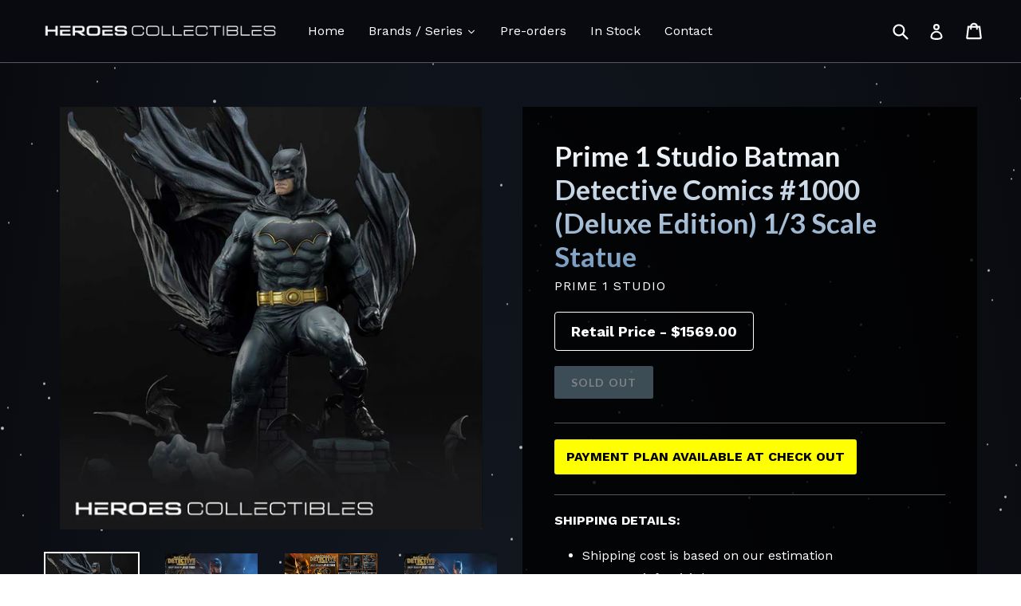

--- FILE ---
content_type: text/html; charset=utf-8
request_url: https://heroes-collectibles.com/products/prime-1-studio-batman-detective-comics-1000-deluxe-edition-1-3-scale-statue
body_size: 36280
content:
<!doctype html>
<!--[if IE 9]> <html class="ie9 no-js" lang="en"> <![endif]-->
<!--[if (gt IE 9)|!(IE)]><!--> <html class="no-js" lang="en"> <!--<![endif]-->
<head>
  <meta name="google-site-verification" content="1MB69teXFsWGSgLHjmjigej59Tx1zquYPYB_EL0_qso" />
  <meta charset="utf-8">
  <meta http-equiv="X-UA-Compatible" content="IE=edge,chrome=1">
  <meta name="viewport" content="width=device-width,initial-scale=1">
  <meta name="theme-color" content="#7796a8">
  <link rel="canonical" href="https://heroes-collectibles.com/products/prime-1-studio-batman-detective-comics-1000-deluxe-edition-1-3-scale-statue">

  

  
  <title>
    Prime 1 Studio Batman Detective Comics #1000 (Deluxe Edition) 1/3 Scal
    
    
    
      &ndash; Heroes Collectibles
    
  </title>

  
    <meta name="description" content="Payment Plan Available at Check Out SHIPPING TBC SHIPPING DETAILS: Shipping cost is based on our estimation For more info, visit here PREORDER DETAILS AND TERMS &amp; CONDITIONS: Statue is prices: Statue Price: $790 Statue is expected to be released in TBA Any deposit/payment made is non-refundable Deposit $250 Payment excludes shipping cost, unless stated otherwise Shipping cost will be advised when ready to ship For more info, visit here PRODUCT DETAILS: Statue Size approximately 35 inches tall [H:88.9cm W:43.1cm D:45.8cm] One (1) themed base">
  

  <!-- /snippets/social-meta-tags.liquid -->




<meta property="og:site_name" content="Heroes Collectibles">
<meta property="og:url" content="https://heroes-collectibles.com/products/prime-1-studio-batman-detective-comics-1000-deluxe-edition-1-3-scale-statue">
<meta property="og:title" content="Prime 1 Studio Batman Detective Comics #1000 (Deluxe Edition) 1/3 Scale Statue">
<meta property="og:type" content="product">
<meta property="og:description" content="Payment Plan Available at Check Out SHIPPING TBC SHIPPING DETAILS: Shipping cost is based on our estimation For more info, visit here PREORDER DETAILS AND TERMS &amp; CONDITIONS: Statue is prices: Statue Price: $790 Statue is expected to be released in TBA Any deposit/payment made is non-refundable Deposit $250 Payment excludes shipping cost, unless stated otherwise Shipping cost will be advised when ready to ship For more info, visit here PRODUCT DETAILS: Statue Size approximately 35 inches tall [H:88.9cm W:43.1cm D:45.8cm] One (1) themed base">

  <meta property="og:price:amount" content="300.00">
  <meta property="og:price:currency" content="USD">

<meta property="og:image" content="http://heroes-collectibles.com/cdn/shop/products/batmandeluxe_1200x1200.jpg?v=1615609005"><meta property="og:image" content="http://heroes-collectibles.com/cdn/shop/products/1stpicmain_1200x1200.jpg?v=1615609067"><meta property="og:image" content="http://heroes-collectibles.com/cdn/shop/products/2ndpic_1200x1200.jpg?v=1615609067">
<meta property="og:image:secure_url" content="https://heroes-collectibles.com/cdn/shop/products/batmandeluxe_1200x1200.jpg?v=1615609005"><meta property="og:image:secure_url" content="https://heroes-collectibles.com/cdn/shop/products/1stpicmain_1200x1200.jpg?v=1615609067"><meta property="og:image:secure_url" content="https://heroes-collectibles.com/cdn/shop/products/2ndpic_1200x1200.jpg?v=1615609067">


<meta name="twitter:card" content="summary_large_image">
<meta name="twitter:title" content="Prime 1 Studio Batman Detective Comics #1000 (Deluxe Edition) 1/3 Scale Statue">
<meta name="twitter:description" content="Payment Plan Available at Check Out SHIPPING TBC SHIPPING DETAILS: Shipping cost is based on our estimation For more info, visit here PREORDER DETAILS AND TERMS &amp; CONDITIONS: Statue is prices: Statue Price: $790 Statue is expected to be released in TBA Any deposit/payment made is non-refundable Deposit $250 Payment excludes shipping cost, unless stated otherwise Shipping cost will be advised when ready to ship For more info, visit here PRODUCT DETAILS: Statue Size approximately 35 inches tall [H:88.9cm W:43.1cm D:45.8cm] One (1) themed base">


  <link href="//heroes-collectibles.com/cdn/shop/t/1/assets/theme.scss.css?v=141373435129318352261701320293" rel="stylesheet" type="text/css" media="all" />
  

  <link href="//fonts.googleapis.com/css?family=Work+Sans:400,700" rel="stylesheet" type="text/css" media="all" />


  

    <link href="//fonts.googleapis.com/css?family=Lato:700" rel="stylesheet" type="text/css" media="all" />
  



  <script>
    var theme = {
      strings: {
        addToCart: "Add to cart",
        soldOut: "Sold out",
        unavailable: "Unavailable",
        showMore: "Show More",
        showLess: "Show Less",
        addressError: "Error looking up that address",
        addressNoResults: "No results for that address",
        addressQueryLimit: "You have exceeded the Google API usage limit. Consider upgrading to a \u003ca href=\"https:\/\/developers.google.com\/maps\/premium\/usage-limits\"\u003ePremium Plan\u003c\/a\u003e.",
        authError: "There was a problem authenticating your Google Maps account."
      },
      moneyFormat: "${{amount}}"
    }

    document.documentElement.className = document.documentElement.className.replace('no-js', 'js');
  </script>

  <!--[if (lte IE 9) ]><script src="//heroes-collectibles.com/cdn/shop/t/1/assets/match-media.min.js?v=22265819453975888031511147558" type="text/javascript"></script><![endif]-->

  

  <!--[if (gt IE 9)|!(IE)]><!--><script src="//heroes-collectibles.com/cdn/shop/t/1/assets/lazysizes.js?v=68441465964607740661511147558" async="async"></script><!--<![endif]-->
  <!--[if lte IE 9]><script src="//heroes-collectibles.com/cdn/shop/t/1/assets/lazysizes.min.js?v=1456"></script><![endif]-->

  <!--[if (gt IE 9)|!(IE)]><!--><script src="//heroes-collectibles.com/cdn/shop/t/1/assets/vendor.js?v=136118274122071307521511147558" defer="defer"></script><!--<![endif]-->
  <!--[if lte IE 9]><script src="//heroes-collectibles.com/cdn/shop/t/1/assets/vendor.js?v=136118274122071307521511147558"></script><![endif]-->

  <!--[if (gt IE 9)|!(IE)]><!--><script src="//heroes-collectibles.com/cdn/shop/t/1/assets/theme.js?v=81932866561761538301603721197" defer="defer"></script><!--<![endif]-->
  <!--[if lte IE 9]><script src="//heroes-collectibles.com/cdn/shop/t/1/assets/theme.js?v=81932866561761538301603721197"></script><![endif]-->

  
  
  <script>window.performance && window.performance.mark && window.performance.mark('shopify.content_for_header.start');</script><meta name="google-site-verification" content="1MB69teXFsWGSgLHjmjigej59Tx1zquYPYB_EL0_qso">
<meta id="shopify-digital-wallet" name="shopify-digital-wallet" content="/25663552/digital_wallets/dialog">
<meta name="shopify-checkout-api-token" content="37d7dc0d9c7acd790e5c7c189b5ae797">
<link rel="alternate" type="application/json+oembed" href="https://heroes-collectibles.com/products/prime-1-studio-batman-detective-comics-1000-deluxe-edition-1-3-scale-statue.oembed">
<script async="async" src="/checkouts/internal/preloads.js?locale=en-US"></script>
<link rel="preconnect" href="https://shop.app" crossorigin="anonymous">
<script async="async" src="https://shop.app/checkouts/internal/preloads.js?locale=en-US&shop_id=25663552" crossorigin="anonymous"></script>
<script id="shopify-features" type="application/json">{"accessToken":"37d7dc0d9c7acd790e5c7c189b5ae797","betas":["rich-media-storefront-analytics"],"domain":"heroes-collectibles.com","predictiveSearch":true,"shopId":25663552,"locale":"en"}</script>
<script>var Shopify = Shopify || {};
Shopify.shop = "heroes-collectibles.myshopify.com";
Shopify.locale = "en";
Shopify.currency = {"active":"USD","rate":"1.0"};
Shopify.country = "US";
Shopify.theme = {"name":"Debut","id":9804283946,"schema_name":"Debut","schema_version":"1.9.1","theme_store_id":796,"role":"main"};
Shopify.theme.handle = "null";
Shopify.theme.style = {"id":null,"handle":null};
Shopify.cdnHost = "heroes-collectibles.com/cdn";
Shopify.routes = Shopify.routes || {};
Shopify.routes.root = "/";</script>
<script type="module">!function(o){(o.Shopify=o.Shopify||{}).modules=!0}(window);</script>
<script>!function(o){function n(){var o=[];function n(){o.push(Array.prototype.slice.apply(arguments))}return n.q=o,n}var t=o.Shopify=o.Shopify||{};t.loadFeatures=n(),t.autoloadFeatures=n()}(window);</script>
<script>
  window.ShopifyPay = window.ShopifyPay || {};
  window.ShopifyPay.apiHost = "shop.app\/pay";
  window.ShopifyPay.redirectState = null;
</script>
<script id="shop-js-analytics" type="application/json">{"pageType":"product"}</script>
<script defer="defer" async type="module" src="//heroes-collectibles.com/cdn/shopifycloud/shop-js/modules/v2/client.init-shop-cart-sync_BApSsMSl.en.esm.js"></script>
<script defer="defer" async type="module" src="//heroes-collectibles.com/cdn/shopifycloud/shop-js/modules/v2/chunk.common_CBoos6YZ.esm.js"></script>
<script type="module">
  await import("//heroes-collectibles.com/cdn/shopifycloud/shop-js/modules/v2/client.init-shop-cart-sync_BApSsMSl.en.esm.js");
await import("//heroes-collectibles.com/cdn/shopifycloud/shop-js/modules/v2/chunk.common_CBoos6YZ.esm.js");

  window.Shopify.SignInWithShop?.initShopCartSync?.({"fedCMEnabled":true,"windoidEnabled":true});

</script>
<script>
  window.Shopify = window.Shopify || {};
  if (!window.Shopify.featureAssets) window.Shopify.featureAssets = {};
  window.Shopify.featureAssets['shop-js'] = {"shop-cart-sync":["modules/v2/client.shop-cart-sync_DJczDl9f.en.esm.js","modules/v2/chunk.common_CBoos6YZ.esm.js"],"init-fed-cm":["modules/v2/client.init-fed-cm_BzwGC0Wi.en.esm.js","modules/v2/chunk.common_CBoos6YZ.esm.js"],"init-windoid":["modules/v2/client.init-windoid_BS26ThXS.en.esm.js","modules/v2/chunk.common_CBoos6YZ.esm.js"],"shop-cash-offers":["modules/v2/client.shop-cash-offers_DthCPNIO.en.esm.js","modules/v2/chunk.common_CBoos6YZ.esm.js","modules/v2/chunk.modal_Bu1hFZFC.esm.js"],"shop-button":["modules/v2/client.shop-button_D_JX508o.en.esm.js","modules/v2/chunk.common_CBoos6YZ.esm.js"],"init-shop-email-lookup-coordinator":["modules/v2/client.init-shop-email-lookup-coordinator_DFwWcvrS.en.esm.js","modules/v2/chunk.common_CBoos6YZ.esm.js"],"shop-toast-manager":["modules/v2/client.shop-toast-manager_tEhgP2F9.en.esm.js","modules/v2/chunk.common_CBoos6YZ.esm.js"],"shop-login-button":["modules/v2/client.shop-login-button_DwLgFT0K.en.esm.js","modules/v2/chunk.common_CBoos6YZ.esm.js","modules/v2/chunk.modal_Bu1hFZFC.esm.js"],"avatar":["modules/v2/client.avatar_BTnouDA3.en.esm.js"],"init-shop-cart-sync":["modules/v2/client.init-shop-cart-sync_BApSsMSl.en.esm.js","modules/v2/chunk.common_CBoos6YZ.esm.js"],"pay-button":["modules/v2/client.pay-button_BuNmcIr_.en.esm.js","modules/v2/chunk.common_CBoos6YZ.esm.js"],"init-shop-for-new-customer-accounts":["modules/v2/client.init-shop-for-new-customer-accounts_DrjXSI53.en.esm.js","modules/v2/client.shop-login-button_DwLgFT0K.en.esm.js","modules/v2/chunk.common_CBoos6YZ.esm.js","modules/v2/chunk.modal_Bu1hFZFC.esm.js"],"init-customer-accounts-sign-up":["modules/v2/client.init-customer-accounts-sign-up_TlVCiykN.en.esm.js","modules/v2/client.shop-login-button_DwLgFT0K.en.esm.js","modules/v2/chunk.common_CBoos6YZ.esm.js","modules/v2/chunk.modal_Bu1hFZFC.esm.js"],"shop-follow-button":["modules/v2/client.shop-follow-button_C5D3XtBb.en.esm.js","modules/v2/chunk.common_CBoos6YZ.esm.js","modules/v2/chunk.modal_Bu1hFZFC.esm.js"],"checkout-modal":["modules/v2/client.checkout-modal_8TC_1FUY.en.esm.js","modules/v2/chunk.common_CBoos6YZ.esm.js","modules/v2/chunk.modal_Bu1hFZFC.esm.js"],"init-customer-accounts":["modules/v2/client.init-customer-accounts_C0Oh2ljF.en.esm.js","modules/v2/client.shop-login-button_DwLgFT0K.en.esm.js","modules/v2/chunk.common_CBoos6YZ.esm.js","modules/v2/chunk.modal_Bu1hFZFC.esm.js"],"lead-capture":["modules/v2/client.lead-capture_Cq0gfm7I.en.esm.js","modules/v2/chunk.common_CBoos6YZ.esm.js","modules/v2/chunk.modal_Bu1hFZFC.esm.js"],"shop-login":["modules/v2/client.shop-login_BmtnoEUo.en.esm.js","modules/v2/chunk.common_CBoos6YZ.esm.js","modules/v2/chunk.modal_Bu1hFZFC.esm.js"],"payment-terms":["modules/v2/client.payment-terms_BHOWV7U_.en.esm.js","modules/v2/chunk.common_CBoos6YZ.esm.js","modules/v2/chunk.modal_Bu1hFZFC.esm.js"]};
</script>
<script>(function() {
  var isLoaded = false;
  function asyncLoad() {
    if (isLoaded) return;
    isLoaded = true;
    var urls = ["https:\/\/js.smile.io\/v1\/smile-shopify.js?shop=heroes-collectibles.myshopify.com","https:\/\/swymv3free-01.azureedge.net\/code\/swym-shopify.js?shop=heroes-collectibles.myshopify.com"];
    for (var i = 0; i < urls.length; i++) {
      var s = document.createElement('script');
      s.type = 'text/javascript';
      s.async = true;
      s.src = urls[i];
      var x = document.getElementsByTagName('script')[0];
      x.parentNode.insertBefore(s, x);
    }
  };
  if(window.attachEvent) {
    window.attachEvent('onload', asyncLoad);
  } else {
    window.addEventListener('load', asyncLoad, false);
  }
})();</script>
<script id="__st">var __st={"a":25663552,"offset":-21600,"reqid":"f68c740a-5db7-4b12-a060-784cf2b4d2f6-1768895764","pageurl":"heroes-collectibles.com\/products\/prime-1-studio-batman-detective-comics-1000-deluxe-edition-1-3-scale-statue","u":"6d895aff355b","p":"product","rtyp":"product","rid":6603889213591};</script>
<script>window.ShopifyPaypalV4VisibilityTracking = true;</script>
<script id="captcha-bootstrap">!function(){'use strict';const t='contact',e='account',n='new_comment',o=[[t,t],['blogs',n],['comments',n],[t,'customer']],c=[[e,'customer_login'],[e,'guest_login'],[e,'recover_customer_password'],[e,'create_customer']],r=t=>t.map((([t,e])=>`form[action*='/${t}']:not([data-nocaptcha='true']) input[name='form_type'][value='${e}']`)).join(','),a=t=>()=>t?[...document.querySelectorAll(t)].map((t=>t.form)):[];function s(){const t=[...o],e=r(t);return a(e)}const i='password',u='form_key',d=['recaptcha-v3-token','g-recaptcha-response','h-captcha-response',i],f=()=>{try{return window.sessionStorage}catch{return}},m='__shopify_v',_=t=>t.elements[u];function p(t,e,n=!1){try{const o=window.sessionStorage,c=JSON.parse(o.getItem(e)),{data:r}=function(t){const{data:e,action:n}=t;return t[m]||n?{data:e,action:n}:{data:t,action:n}}(c);for(const[e,n]of Object.entries(r))t.elements[e]&&(t.elements[e].value=n);n&&o.removeItem(e)}catch(o){console.error('form repopulation failed',{error:o})}}const l='form_type',E='cptcha';function T(t){t.dataset[E]=!0}const w=window,h=w.document,L='Shopify',v='ce_forms',y='captcha';let A=!1;((t,e)=>{const n=(g='f06e6c50-85a8-45c8-87d0-21a2b65856fe',I='https://cdn.shopify.com/shopifycloud/storefront-forms-hcaptcha/ce_storefront_forms_captcha_hcaptcha.v1.5.2.iife.js',D={infoText:'Protected by hCaptcha',privacyText:'Privacy',termsText:'Terms'},(t,e,n)=>{const o=w[L][v],c=o.bindForm;if(c)return c(t,g,e,D).then(n);var r;o.q.push([[t,g,e,D],n]),r=I,A||(h.body.append(Object.assign(h.createElement('script'),{id:'captcha-provider',async:!0,src:r})),A=!0)});var g,I,D;w[L]=w[L]||{},w[L][v]=w[L][v]||{},w[L][v].q=[],w[L][y]=w[L][y]||{},w[L][y].protect=function(t,e){n(t,void 0,e),T(t)},Object.freeze(w[L][y]),function(t,e,n,w,h,L){const[v,y,A,g]=function(t,e,n){const i=e?o:[],u=t?c:[],d=[...i,...u],f=r(d),m=r(i),_=r(d.filter((([t,e])=>n.includes(e))));return[a(f),a(m),a(_),s()]}(w,h,L),I=t=>{const e=t.target;return e instanceof HTMLFormElement?e:e&&e.form},D=t=>v().includes(t);t.addEventListener('submit',(t=>{const e=I(t);if(!e)return;const n=D(e)&&!e.dataset.hcaptchaBound&&!e.dataset.recaptchaBound,o=_(e),c=g().includes(e)&&(!o||!o.value);(n||c)&&t.preventDefault(),c&&!n&&(function(t){try{if(!f())return;!function(t){const e=f();if(!e)return;const n=_(t);if(!n)return;const o=n.value;o&&e.removeItem(o)}(t);const e=Array.from(Array(32),(()=>Math.random().toString(36)[2])).join('');!function(t,e){_(t)||t.append(Object.assign(document.createElement('input'),{type:'hidden',name:u})),t.elements[u].value=e}(t,e),function(t,e){const n=f();if(!n)return;const o=[...t.querySelectorAll(`input[type='${i}']`)].map((({name:t})=>t)),c=[...d,...o],r={};for(const[a,s]of new FormData(t).entries())c.includes(a)||(r[a]=s);n.setItem(e,JSON.stringify({[m]:1,action:t.action,data:r}))}(t,e)}catch(e){console.error('failed to persist form',e)}}(e),e.submit())}));const S=(t,e)=>{t&&!t.dataset[E]&&(n(t,e.some((e=>e===t))),T(t))};for(const o of['focusin','change'])t.addEventListener(o,(t=>{const e=I(t);D(e)&&S(e,y())}));const B=e.get('form_key'),M=e.get(l),P=B&&M;t.addEventListener('DOMContentLoaded',(()=>{const t=y();if(P)for(const e of t)e.elements[l].value===M&&p(e,B);[...new Set([...A(),...v().filter((t=>'true'===t.dataset.shopifyCaptcha))])].forEach((e=>S(e,t)))}))}(h,new URLSearchParams(w.location.search),n,t,e,['guest_login'])})(!0,!0)}();</script>
<script integrity="sha256-4kQ18oKyAcykRKYeNunJcIwy7WH5gtpwJnB7kiuLZ1E=" data-source-attribution="shopify.loadfeatures" defer="defer" src="//heroes-collectibles.com/cdn/shopifycloud/storefront/assets/storefront/load_feature-a0a9edcb.js" crossorigin="anonymous"></script>
<script crossorigin="anonymous" defer="defer" src="//heroes-collectibles.com/cdn/shopifycloud/storefront/assets/shopify_pay/storefront-65b4c6d7.js?v=20250812"></script>
<script data-source-attribution="shopify.dynamic_checkout.dynamic.init">var Shopify=Shopify||{};Shopify.PaymentButton=Shopify.PaymentButton||{isStorefrontPortableWallets:!0,init:function(){window.Shopify.PaymentButton.init=function(){};var t=document.createElement("script");t.src="https://heroes-collectibles.com/cdn/shopifycloud/portable-wallets/latest/portable-wallets.en.js",t.type="module",document.head.appendChild(t)}};
</script>
<script data-source-attribution="shopify.dynamic_checkout.buyer_consent">
  function portableWalletsHideBuyerConsent(e){var t=document.getElementById("shopify-buyer-consent"),n=document.getElementById("shopify-subscription-policy-button");t&&n&&(t.classList.add("hidden"),t.setAttribute("aria-hidden","true"),n.removeEventListener("click",e))}function portableWalletsShowBuyerConsent(e){var t=document.getElementById("shopify-buyer-consent"),n=document.getElementById("shopify-subscription-policy-button");t&&n&&(t.classList.remove("hidden"),t.removeAttribute("aria-hidden"),n.addEventListener("click",e))}window.Shopify?.PaymentButton&&(window.Shopify.PaymentButton.hideBuyerConsent=portableWalletsHideBuyerConsent,window.Shopify.PaymentButton.showBuyerConsent=portableWalletsShowBuyerConsent);
</script>
<script data-source-attribution="shopify.dynamic_checkout.cart.bootstrap">document.addEventListener("DOMContentLoaded",(function(){function t(){return document.querySelector("shopify-accelerated-checkout-cart, shopify-accelerated-checkout")}if(t())Shopify.PaymentButton.init();else{new MutationObserver((function(e,n){t()&&(Shopify.PaymentButton.init(),n.disconnect())})).observe(document.body,{childList:!0,subtree:!0})}}));
</script>
<link id="shopify-accelerated-checkout-styles" rel="stylesheet" media="screen" href="https://heroes-collectibles.com/cdn/shopifycloud/portable-wallets/latest/accelerated-checkout-backwards-compat.css" crossorigin="anonymous">
<style id="shopify-accelerated-checkout-cart">
        #shopify-buyer-consent {
  margin-top: 1em;
  display: inline-block;
  width: 100%;
}

#shopify-buyer-consent.hidden {
  display: none;
}

#shopify-subscription-policy-button {
  background: none;
  border: none;
  padding: 0;
  text-decoration: underline;
  font-size: inherit;
  cursor: pointer;
}

#shopify-subscription-policy-button::before {
  box-shadow: none;
}

      </style>

<script>window.performance && window.performance.mark && window.performance.mark('shopify.content_for_header.end');</script><link href="https://monorail-edge.shopifysvc.com" rel="dns-prefetch">
<script>(function(){if ("sendBeacon" in navigator && "performance" in window) {try {var session_token_from_headers = performance.getEntriesByType('navigation')[0].serverTiming.find(x => x.name == '_s').description;} catch {var session_token_from_headers = undefined;}var session_cookie_matches = document.cookie.match(/_shopify_s=([^;]*)/);var session_token_from_cookie = session_cookie_matches && session_cookie_matches.length === 2 ? session_cookie_matches[1] : "";var session_token = session_token_from_headers || session_token_from_cookie || "";function handle_abandonment_event(e) {var entries = performance.getEntries().filter(function(entry) {return /monorail-edge.shopifysvc.com/.test(entry.name);});if (!window.abandonment_tracked && entries.length === 0) {window.abandonment_tracked = true;var currentMs = Date.now();var navigation_start = performance.timing.navigationStart;var payload = {shop_id: 25663552,url: window.location.href,navigation_start,duration: currentMs - navigation_start,session_token,page_type: "product"};window.navigator.sendBeacon("https://monorail-edge.shopifysvc.com/v1/produce", JSON.stringify({schema_id: "online_store_buyer_site_abandonment/1.1",payload: payload,metadata: {event_created_at_ms: currentMs,event_sent_at_ms: currentMs}}));}}window.addEventListener('pagehide', handle_abandonment_event);}}());</script>
<script id="web-pixels-manager-setup">(function e(e,d,r,n,o){if(void 0===o&&(o={}),!Boolean(null===(a=null===(i=window.Shopify)||void 0===i?void 0:i.analytics)||void 0===a?void 0:a.replayQueue)){var i,a;window.Shopify=window.Shopify||{};var t=window.Shopify;t.analytics=t.analytics||{};var s=t.analytics;s.replayQueue=[],s.publish=function(e,d,r){return s.replayQueue.push([e,d,r]),!0};try{self.performance.mark("wpm:start")}catch(e){}var l=function(){var e={modern:/Edge?\/(1{2}[4-9]|1[2-9]\d|[2-9]\d{2}|\d{4,})\.\d+(\.\d+|)|Firefox\/(1{2}[4-9]|1[2-9]\d|[2-9]\d{2}|\d{4,})\.\d+(\.\d+|)|Chrom(ium|e)\/(9{2}|\d{3,})\.\d+(\.\d+|)|(Maci|X1{2}).+ Version\/(15\.\d+|(1[6-9]|[2-9]\d|\d{3,})\.\d+)([,.]\d+|)( \(\w+\)|)( Mobile\/\w+|) Safari\/|Chrome.+OPR\/(9{2}|\d{3,})\.\d+\.\d+|(CPU[ +]OS|iPhone[ +]OS|CPU[ +]iPhone|CPU IPhone OS|CPU iPad OS)[ +]+(15[._]\d+|(1[6-9]|[2-9]\d|\d{3,})[._]\d+)([._]\d+|)|Android:?[ /-](13[3-9]|1[4-9]\d|[2-9]\d{2}|\d{4,})(\.\d+|)(\.\d+|)|Android.+Firefox\/(13[5-9]|1[4-9]\d|[2-9]\d{2}|\d{4,})\.\d+(\.\d+|)|Android.+Chrom(ium|e)\/(13[3-9]|1[4-9]\d|[2-9]\d{2}|\d{4,})\.\d+(\.\d+|)|SamsungBrowser\/([2-9]\d|\d{3,})\.\d+/,legacy:/Edge?\/(1[6-9]|[2-9]\d|\d{3,})\.\d+(\.\d+|)|Firefox\/(5[4-9]|[6-9]\d|\d{3,})\.\d+(\.\d+|)|Chrom(ium|e)\/(5[1-9]|[6-9]\d|\d{3,})\.\d+(\.\d+|)([\d.]+$|.*Safari\/(?![\d.]+ Edge\/[\d.]+$))|(Maci|X1{2}).+ Version\/(10\.\d+|(1[1-9]|[2-9]\d|\d{3,})\.\d+)([,.]\d+|)( \(\w+\)|)( Mobile\/\w+|) Safari\/|Chrome.+OPR\/(3[89]|[4-9]\d|\d{3,})\.\d+\.\d+|(CPU[ +]OS|iPhone[ +]OS|CPU[ +]iPhone|CPU IPhone OS|CPU iPad OS)[ +]+(10[._]\d+|(1[1-9]|[2-9]\d|\d{3,})[._]\d+)([._]\d+|)|Android:?[ /-](13[3-9]|1[4-9]\d|[2-9]\d{2}|\d{4,})(\.\d+|)(\.\d+|)|Mobile Safari.+OPR\/([89]\d|\d{3,})\.\d+\.\d+|Android.+Firefox\/(13[5-9]|1[4-9]\d|[2-9]\d{2}|\d{4,})\.\d+(\.\d+|)|Android.+Chrom(ium|e)\/(13[3-9]|1[4-9]\d|[2-9]\d{2}|\d{4,})\.\d+(\.\d+|)|Android.+(UC? ?Browser|UCWEB|U3)[ /]?(15\.([5-9]|\d{2,})|(1[6-9]|[2-9]\d|\d{3,})\.\d+)\.\d+|SamsungBrowser\/(5\.\d+|([6-9]|\d{2,})\.\d+)|Android.+MQ{2}Browser\/(14(\.(9|\d{2,})|)|(1[5-9]|[2-9]\d|\d{3,})(\.\d+|))(\.\d+|)|K[Aa][Ii]OS\/(3\.\d+|([4-9]|\d{2,})\.\d+)(\.\d+|)/},d=e.modern,r=e.legacy,n=navigator.userAgent;return n.match(d)?"modern":n.match(r)?"legacy":"unknown"}(),u="modern"===l?"modern":"legacy",c=(null!=n?n:{modern:"",legacy:""})[u],f=function(e){return[e.baseUrl,"/wpm","/b",e.hashVersion,"modern"===e.buildTarget?"m":"l",".js"].join("")}({baseUrl:d,hashVersion:r,buildTarget:u}),m=function(e){var d=e.version,r=e.bundleTarget,n=e.surface,o=e.pageUrl,i=e.monorailEndpoint;return{emit:function(e){var a=e.status,t=e.errorMsg,s=(new Date).getTime(),l=JSON.stringify({metadata:{event_sent_at_ms:s},events:[{schema_id:"web_pixels_manager_load/3.1",payload:{version:d,bundle_target:r,page_url:o,status:a,surface:n,error_msg:t},metadata:{event_created_at_ms:s}}]});if(!i)return console&&console.warn&&console.warn("[Web Pixels Manager] No Monorail endpoint provided, skipping logging."),!1;try{return self.navigator.sendBeacon.bind(self.navigator)(i,l)}catch(e){}var u=new XMLHttpRequest;try{return u.open("POST",i,!0),u.setRequestHeader("Content-Type","text/plain"),u.send(l),!0}catch(e){return console&&console.warn&&console.warn("[Web Pixels Manager] Got an unhandled error while logging to Monorail."),!1}}}}({version:r,bundleTarget:l,surface:e.surface,pageUrl:self.location.href,monorailEndpoint:e.monorailEndpoint});try{o.browserTarget=l,function(e){var d=e.src,r=e.async,n=void 0===r||r,o=e.onload,i=e.onerror,a=e.sri,t=e.scriptDataAttributes,s=void 0===t?{}:t,l=document.createElement("script"),u=document.querySelector("head"),c=document.querySelector("body");if(l.async=n,l.src=d,a&&(l.integrity=a,l.crossOrigin="anonymous"),s)for(var f in s)if(Object.prototype.hasOwnProperty.call(s,f))try{l.dataset[f]=s[f]}catch(e){}if(o&&l.addEventListener("load",o),i&&l.addEventListener("error",i),u)u.appendChild(l);else{if(!c)throw new Error("Did not find a head or body element to append the script");c.appendChild(l)}}({src:f,async:!0,onload:function(){if(!function(){var e,d;return Boolean(null===(d=null===(e=window.Shopify)||void 0===e?void 0:e.analytics)||void 0===d?void 0:d.initialized)}()){var d=window.webPixelsManager.init(e)||void 0;if(d){var r=window.Shopify.analytics;r.replayQueue.forEach((function(e){var r=e[0],n=e[1],o=e[2];d.publishCustomEvent(r,n,o)})),r.replayQueue=[],r.publish=d.publishCustomEvent,r.visitor=d.visitor,r.initialized=!0}}},onerror:function(){return m.emit({status:"failed",errorMsg:"".concat(f," has failed to load")})},sri:function(e){var d=/^sha384-[A-Za-z0-9+/=]+$/;return"string"==typeof e&&d.test(e)}(c)?c:"",scriptDataAttributes:o}),m.emit({status:"loading"})}catch(e){m.emit({status:"failed",errorMsg:(null==e?void 0:e.message)||"Unknown error"})}}})({shopId: 25663552,storefrontBaseUrl: "https://heroes-collectibles.com",extensionsBaseUrl: "https://extensions.shopifycdn.com/cdn/shopifycloud/web-pixels-manager",monorailEndpoint: "https://monorail-edge.shopifysvc.com/unstable/produce_batch",surface: "storefront-renderer",enabledBetaFlags: ["2dca8a86"],webPixelsConfigList: [{"id":"528187645","configuration":"{\"config\":\"{\\\"pixel_id\\\":\\\"GT-5TW4Z2X\\\",\\\"target_country\\\":\\\"US\\\",\\\"gtag_events\\\":[{\\\"type\\\":\\\"purchase\\\",\\\"action_label\\\":\\\"MC-ZQDY8GK2N6\\\"},{\\\"type\\\":\\\"page_view\\\",\\\"action_label\\\":\\\"MC-ZQDY8GK2N6\\\"},{\\\"type\\\":\\\"view_item\\\",\\\"action_label\\\":\\\"MC-ZQDY8GK2N6\\\"}],\\\"enable_monitoring_mode\\\":false}\"}","eventPayloadVersion":"v1","runtimeContext":"OPEN","scriptVersion":"b2a88bafab3e21179ed38636efcd8a93","type":"APP","apiClientId":1780363,"privacyPurposes":[],"dataSharingAdjustments":{"protectedCustomerApprovalScopes":["read_customer_address","read_customer_email","read_customer_name","read_customer_personal_data","read_customer_phone"]}},{"id":"61899005","eventPayloadVersion":"v1","runtimeContext":"LAX","scriptVersion":"1","type":"CUSTOM","privacyPurposes":["MARKETING"],"name":"Meta pixel (migrated)"},{"id":"74285309","eventPayloadVersion":"v1","runtimeContext":"LAX","scriptVersion":"1","type":"CUSTOM","privacyPurposes":["ANALYTICS"],"name":"Google Analytics tag (migrated)"},{"id":"shopify-app-pixel","configuration":"{}","eventPayloadVersion":"v1","runtimeContext":"STRICT","scriptVersion":"0450","apiClientId":"shopify-pixel","type":"APP","privacyPurposes":["ANALYTICS","MARKETING"]},{"id":"shopify-custom-pixel","eventPayloadVersion":"v1","runtimeContext":"LAX","scriptVersion":"0450","apiClientId":"shopify-pixel","type":"CUSTOM","privacyPurposes":["ANALYTICS","MARKETING"]}],isMerchantRequest: false,initData: {"shop":{"name":"Heroes Collectibles","paymentSettings":{"currencyCode":"USD"},"myshopifyDomain":"heroes-collectibles.myshopify.com","countryCode":"SG","storefrontUrl":"https:\/\/heroes-collectibles.com"},"customer":null,"cart":null,"checkout":null,"productVariants":[{"price":{"amount":1569.0,"currencyCode":"USD"},"product":{"title":"Prime 1 Studio Batman Detective Comics #1000 (Deluxe Edition) 1\/3 Scale Statue","vendor":"Prime 1 Studio","id":"6603889213591","untranslatedTitle":"Prime 1 Studio Batman Detective Comics #1000 (Deluxe Edition) 1\/3 Scale Statue","url":"\/products\/prime-1-studio-batman-detective-comics-1000-deluxe-edition-1-3-scale-statue","type":"DC"},"id":"39517452566679","image":{"src":"\/\/heroes-collectibles.com\/cdn\/shop\/products\/batmandeluxe.jpg?v=1615609005"},"sku":null,"title":"Full Payment \/ Payment Plan","untranslatedTitle":"Full Payment \/ Payment Plan"},{"price":{"amount":300.0,"currencyCode":"USD"},"product":{"title":"Prime 1 Studio Batman Detective Comics #1000 (Deluxe Edition) 1\/3 Scale Statue","vendor":"Prime 1 Studio","id":"6603889213591","untranslatedTitle":"Prime 1 Studio Batman Detective Comics #1000 (Deluxe Edition) 1\/3 Scale Statue","url":"\/products\/prime-1-studio-batman-detective-comics-1000-deluxe-edition-1-3-scale-statue","type":"DC"},"id":"39517452599447","image":{"src":"\/\/heroes-collectibles.com\/cdn\/shop\/products\/batmandeluxe.jpg?v=1615609005"},"sku":null,"title":"Deposit","untranslatedTitle":"Deposit"}],"purchasingCompany":null},},"https://heroes-collectibles.com/cdn","fcfee988w5aeb613cpc8e4bc33m6693e112",{"modern":"","legacy":""},{"shopId":"25663552","storefrontBaseUrl":"https:\/\/heroes-collectibles.com","extensionBaseUrl":"https:\/\/extensions.shopifycdn.com\/cdn\/shopifycloud\/web-pixels-manager","surface":"storefront-renderer","enabledBetaFlags":"[\"2dca8a86\"]","isMerchantRequest":"false","hashVersion":"fcfee988w5aeb613cpc8e4bc33m6693e112","publish":"custom","events":"[[\"page_viewed\",{}],[\"product_viewed\",{\"productVariant\":{\"price\":{\"amount\":1569.0,\"currencyCode\":\"USD\"},\"product\":{\"title\":\"Prime 1 Studio Batman Detective Comics #1000 (Deluxe Edition) 1\/3 Scale Statue\",\"vendor\":\"Prime 1 Studio\",\"id\":\"6603889213591\",\"untranslatedTitle\":\"Prime 1 Studio Batman Detective Comics #1000 (Deluxe Edition) 1\/3 Scale Statue\",\"url\":\"\/products\/prime-1-studio-batman-detective-comics-1000-deluxe-edition-1-3-scale-statue\",\"type\":\"DC\"},\"id\":\"39517452566679\",\"image\":{\"src\":\"\/\/heroes-collectibles.com\/cdn\/shop\/products\/batmandeluxe.jpg?v=1615609005\"},\"sku\":null,\"title\":\"Full Payment \/ Payment Plan\",\"untranslatedTitle\":\"Full Payment \/ Payment Plan\"}}]]"});</script><script>
  window.ShopifyAnalytics = window.ShopifyAnalytics || {};
  window.ShopifyAnalytics.meta = window.ShopifyAnalytics.meta || {};
  window.ShopifyAnalytics.meta.currency = 'USD';
  var meta = {"product":{"id":6603889213591,"gid":"gid:\/\/shopify\/Product\/6603889213591","vendor":"Prime 1 Studio","type":"DC","handle":"prime-1-studio-batman-detective-comics-1000-deluxe-edition-1-3-scale-statue","variants":[{"id":39517452566679,"price":156900,"name":"Prime 1 Studio Batman Detective Comics #1000 (Deluxe Edition) 1\/3 Scale Statue - Full Payment \/ Payment Plan","public_title":"Full Payment \/ Payment Plan","sku":null},{"id":39517452599447,"price":30000,"name":"Prime 1 Studio Batman Detective Comics #1000 (Deluxe Edition) 1\/3 Scale Statue - Deposit","public_title":"Deposit","sku":null}],"remote":false},"page":{"pageType":"product","resourceType":"product","resourceId":6603889213591,"requestId":"f68c740a-5db7-4b12-a060-784cf2b4d2f6-1768895764"}};
  for (var attr in meta) {
    window.ShopifyAnalytics.meta[attr] = meta[attr];
  }
</script>
<script class="analytics">
  (function () {
    var customDocumentWrite = function(content) {
      var jquery = null;

      if (window.jQuery) {
        jquery = window.jQuery;
      } else if (window.Checkout && window.Checkout.$) {
        jquery = window.Checkout.$;
      }

      if (jquery) {
        jquery('body').append(content);
      }
    };

    var hasLoggedConversion = function(token) {
      if (token) {
        return document.cookie.indexOf('loggedConversion=' + token) !== -1;
      }
      return false;
    }

    var setCookieIfConversion = function(token) {
      if (token) {
        var twoMonthsFromNow = new Date(Date.now());
        twoMonthsFromNow.setMonth(twoMonthsFromNow.getMonth() + 2);

        document.cookie = 'loggedConversion=' + token + '; expires=' + twoMonthsFromNow;
      }
    }

    var trekkie = window.ShopifyAnalytics.lib = window.trekkie = window.trekkie || [];
    if (trekkie.integrations) {
      return;
    }
    trekkie.methods = [
      'identify',
      'page',
      'ready',
      'track',
      'trackForm',
      'trackLink'
    ];
    trekkie.factory = function(method) {
      return function() {
        var args = Array.prototype.slice.call(arguments);
        args.unshift(method);
        trekkie.push(args);
        return trekkie;
      };
    };
    for (var i = 0; i < trekkie.methods.length; i++) {
      var key = trekkie.methods[i];
      trekkie[key] = trekkie.factory(key);
    }
    trekkie.load = function(config) {
      trekkie.config = config || {};
      trekkie.config.initialDocumentCookie = document.cookie;
      var first = document.getElementsByTagName('script')[0];
      var script = document.createElement('script');
      script.type = 'text/javascript';
      script.onerror = function(e) {
        var scriptFallback = document.createElement('script');
        scriptFallback.type = 'text/javascript';
        scriptFallback.onerror = function(error) {
                var Monorail = {
      produce: function produce(monorailDomain, schemaId, payload) {
        var currentMs = new Date().getTime();
        var event = {
          schema_id: schemaId,
          payload: payload,
          metadata: {
            event_created_at_ms: currentMs,
            event_sent_at_ms: currentMs
          }
        };
        return Monorail.sendRequest("https://" + monorailDomain + "/v1/produce", JSON.stringify(event));
      },
      sendRequest: function sendRequest(endpointUrl, payload) {
        // Try the sendBeacon API
        if (window && window.navigator && typeof window.navigator.sendBeacon === 'function' && typeof window.Blob === 'function' && !Monorail.isIos12()) {
          var blobData = new window.Blob([payload], {
            type: 'text/plain'
          });

          if (window.navigator.sendBeacon(endpointUrl, blobData)) {
            return true;
          } // sendBeacon was not successful

        } // XHR beacon

        var xhr = new XMLHttpRequest();

        try {
          xhr.open('POST', endpointUrl);
          xhr.setRequestHeader('Content-Type', 'text/plain');
          xhr.send(payload);
        } catch (e) {
          console.log(e);
        }

        return false;
      },
      isIos12: function isIos12() {
        return window.navigator.userAgent.lastIndexOf('iPhone; CPU iPhone OS 12_') !== -1 || window.navigator.userAgent.lastIndexOf('iPad; CPU OS 12_') !== -1;
      }
    };
    Monorail.produce('monorail-edge.shopifysvc.com',
      'trekkie_storefront_load_errors/1.1',
      {shop_id: 25663552,
      theme_id: 9804283946,
      app_name: "storefront",
      context_url: window.location.href,
      source_url: "//heroes-collectibles.com/cdn/s/trekkie.storefront.cd680fe47e6c39ca5d5df5f0a32d569bc48c0f27.min.js"});

        };
        scriptFallback.async = true;
        scriptFallback.src = '//heroes-collectibles.com/cdn/s/trekkie.storefront.cd680fe47e6c39ca5d5df5f0a32d569bc48c0f27.min.js';
        first.parentNode.insertBefore(scriptFallback, first);
      };
      script.async = true;
      script.src = '//heroes-collectibles.com/cdn/s/trekkie.storefront.cd680fe47e6c39ca5d5df5f0a32d569bc48c0f27.min.js';
      first.parentNode.insertBefore(script, first);
    };
    trekkie.load(
      {"Trekkie":{"appName":"storefront","development":false,"defaultAttributes":{"shopId":25663552,"isMerchantRequest":null,"themeId":9804283946,"themeCityHash":"8564632295831435345","contentLanguage":"en","currency":"USD","eventMetadataId":"14f80179-dfbc-4106-bbe8-b5a45b7d9683"},"isServerSideCookieWritingEnabled":true,"monorailRegion":"shop_domain","enabledBetaFlags":["65f19447"]},"Session Attribution":{},"S2S":{"facebookCapiEnabled":false,"source":"trekkie-storefront-renderer","apiClientId":580111}}
    );

    var loaded = false;
    trekkie.ready(function() {
      if (loaded) return;
      loaded = true;

      window.ShopifyAnalytics.lib = window.trekkie;

      var originalDocumentWrite = document.write;
      document.write = customDocumentWrite;
      try { window.ShopifyAnalytics.merchantGoogleAnalytics.call(this); } catch(error) {};
      document.write = originalDocumentWrite;

      window.ShopifyAnalytics.lib.page(null,{"pageType":"product","resourceType":"product","resourceId":6603889213591,"requestId":"f68c740a-5db7-4b12-a060-784cf2b4d2f6-1768895764","shopifyEmitted":true});

      var match = window.location.pathname.match(/checkouts\/(.+)\/(thank_you|post_purchase)/)
      var token = match? match[1]: undefined;
      if (!hasLoggedConversion(token)) {
        setCookieIfConversion(token);
        window.ShopifyAnalytics.lib.track("Viewed Product",{"currency":"USD","variantId":39517452566679,"productId":6603889213591,"productGid":"gid:\/\/shopify\/Product\/6603889213591","name":"Prime 1 Studio Batman Detective Comics #1000 (Deluxe Edition) 1\/3 Scale Statue - Full Payment \/ Payment Plan","price":"1569.00","sku":null,"brand":"Prime 1 Studio","variant":"Full Payment \/ Payment Plan","category":"DC","nonInteraction":true,"remote":false},undefined,undefined,{"shopifyEmitted":true});
      window.ShopifyAnalytics.lib.track("monorail:\/\/trekkie_storefront_viewed_product\/1.1",{"currency":"USD","variantId":39517452566679,"productId":6603889213591,"productGid":"gid:\/\/shopify\/Product\/6603889213591","name":"Prime 1 Studio Batman Detective Comics #1000 (Deluxe Edition) 1\/3 Scale Statue - Full Payment \/ Payment Plan","price":"1569.00","sku":null,"brand":"Prime 1 Studio","variant":"Full Payment \/ Payment Plan","category":"DC","nonInteraction":true,"remote":false,"referer":"https:\/\/heroes-collectibles.com\/products\/prime-1-studio-batman-detective-comics-1000-deluxe-edition-1-3-scale-statue"});
      }
    });


        var eventsListenerScript = document.createElement('script');
        eventsListenerScript.async = true;
        eventsListenerScript.src = "//heroes-collectibles.com/cdn/shopifycloud/storefront/assets/shop_events_listener-3da45d37.js";
        document.getElementsByTagName('head')[0].appendChild(eventsListenerScript);

})();</script>
  <script>
  if (!window.ga || (window.ga && typeof window.ga !== 'function')) {
    window.ga = function ga() {
      (window.ga.q = window.ga.q || []).push(arguments);
      if (window.Shopify && window.Shopify.analytics && typeof window.Shopify.analytics.publish === 'function') {
        window.Shopify.analytics.publish("ga_stub_called", {}, {sendTo: "google_osp_migration"});
      }
      console.error("Shopify's Google Analytics stub called with:", Array.from(arguments), "\nSee https://help.shopify.com/manual/promoting-marketing/pixels/pixel-migration#google for more information.");
    };
    if (window.Shopify && window.Shopify.analytics && typeof window.Shopify.analytics.publish === 'function') {
      window.Shopify.analytics.publish("ga_stub_initialized", {}, {sendTo: "google_osp_migration"});
    }
  }
</script>
<script
  defer
  src="https://heroes-collectibles.com/cdn/shopifycloud/perf-kit/shopify-perf-kit-3.0.4.min.js"
  data-application="storefront-renderer"
  data-shop-id="25663552"
  data-render-region="gcp-us-central1"
  data-page-type="product"
  data-theme-instance-id="9804283946"
  data-theme-name="Debut"
  data-theme-version="1.9.1"
  data-monorail-region="shop_domain"
  data-resource-timing-sampling-rate="10"
  data-shs="true"
  data-shs-beacon="true"
  data-shs-export-with-fetch="true"
  data-shs-logs-sample-rate="1"
  data-shs-beacon-endpoint="https://heroes-collectibles.com/api/collect"
></script>
</head>

<body class="template-product">
  <div id="stars"></div>
  <div id="stars2"></div>
  <div id="stars3"></div>
  

  <a class="in-page-link visually-hidden skip-link" href="#MainContent">Skip to content</a>

  <div id="SearchDrawer" class="search-bar drawer drawer--top">
    <div class="search-bar__table">
      <div class="search-bar__table-cell search-bar__form-wrapper">
        <form class="search search-bar__form" action="/search" method="get" role="search">
          <button class="search-bar__submit search__submit btn--link" type="submit">
            <svg aria-hidden="true" focusable="false" role="presentation" class="icon icon-search" viewBox="0 0 37 40"><path d="M35.6 36l-9.8-9.8c4.1-5.4 3.6-13.2-1.3-18.1-5.4-5.4-14.2-5.4-19.7 0-5.4 5.4-5.4 14.2 0 19.7 2.6 2.6 6.1 4.1 9.8 4.1 3 0 5.9-1 8.3-2.8l9.8 9.8c.4.4.9.6 1.4.6s1-.2 1.4-.6c.9-.9.9-2.1.1-2.9zm-20.9-8.2c-2.6 0-5.1-1-7-2.9-3.9-3.9-3.9-10.1 0-14C9.6 9 12.2 8 14.7 8s5.1 1 7 2.9c3.9 3.9 3.9 10.1 0 14-1.9 1.9-4.4 2.9-7 2.9z"/></svg>
            <span class="icon__fallback-text">Submit</span>
          </button>
          <input class="search__input search-bar__input" type="search" name="q" value="" placeholder="Search" aria-label="Search">
        </form>
      </div>
      <div class="search-bar__table-cell text-right">
        <button type="button" class="btn--link search-bar__close js-drawer-close">
          <svg aria-hidden="true" focusable="false" role="presentation" class="icon icon-close" viewBox="0 0 37 40"><path d="M21.3 23l11-11c.8-.8.8-2 0-2.8-.8-.8-2-.8-2.8 0l-11 11-11-11c-.8-.8-2-.8-2.8 0-.8.8-.8 2 0 2.8l11 11-11 11c-.8.8-.8 2 0 2.8.4.4.9.6 1.4.6s1-.2 1.4-.6l11-11 11 11c.4.4.9.6 1.4.6s1-.2 1.4-.6c.8-.8.8-2 0-2.8l-11-11z"/></svg>
          <span class="icon__fallback-text">Close search</span>
        </button>
      </div>
    </div>
  </div>

  <div id="shopify-section-header" class="shopify-section">

<div data-section-id="header" data-section-type="header-section">
  <nav class="mobile-nav-wrapper medium-up--hide" role="navigation">
    <ul id="MobileNav" class="mobile-nav">
      
<li class="mobile-nav__item border-bottom">
          
            <a href="/" class="mobile-nav__link">
              Home
            </a>
          
        </li>
      
<li class="mobile-nav__item border-bottom">
          
            <a href="/collections/pre-orders" class="mobile-nav__link">
              Pre-orders
            </a>
          
        </li>
      
<li class="mobile-nav__item border-bottom">
          
            <a href="#" class="mobile-nav__link">
              Series
            </a>
          
        </li>
      
<li class="mobile-nav__item border-bottom">
          
            <button type="button" class="btn--link js-toggle-submenu mobile-nav__link" data-target="brands-4" data-level="1">
              Brands
              <div class="mobile-nav__icon">
                <svg aria-hidden="true" focusable="false" role="presentation" class="icon icon-chevron-right" viewBox="0 0 284.49 498.98"><defs><style>.cls-1{fill:#231f20}</style></defs><path class="cls-1" d="M223.18 628.49a35 35 0 0 1-24.75-59.75L388.17 379 198.43 189.26a35 35 0 0 1 49.5-49.5l214.49 214.49a35 35 0 0 1 0 49.5L247.93 618.24a34.89 34.89 0 0 1-24.75 10.25z" transform="translate(-188.18 -129.51)"/></svg>
                <span class="icon__fallback-text">expand</span>
              </div>
            </button>
            <ul class="mobile-nav__dropdown" data-parent="brands-4" data-level="2">
              <li class="mobile-nav__item border-bottom">
                <div class="mobile-nav__table">
                  <div class="mobile-nav__table-cell mobile-nav__return">
                    <button class="btn--link js-toggle-submenu mobile-nav__return-btn" type="button">
                      <svg aria-hidden="true" focusable="false" role="presentation" class="icon icon-chevron-left" viewBox="0 0 284.49 498.98"><defs><style>.cls-1{fill:#231f20}</style></defs><path class="cls-1" d="M437.67 129.51a35 35 0 0 1 24.75 59.75L272.67 379l189.75 189.74a35 35 0 1 1-49.5 49.5L198.43 403.75a35 35 0 0 1 0-49.5l214.49-214.49a34.89 34.89 0 0 1 24.75-10.25z" transform="translate(-188.18 -129.51)"/></svg>
                      <span class="icon__fallback-text">collapse</span>
                    </button>
                  </div>
                  <a href="#" class="mobile-nav__sublist-link mobile-nav__sublist-header">
                    Brands
                  </a>
                </div>
              </li>

              
                

                <li class="mobile-nav__item border-bottom">
                  
                    <a href="/collections/xm-studios" class="mobile-nav__sublist-link">
                      XM Studios
                    </a>
                  
                </li>
              
                

                <li class="mobile-nav__item border-bottom">
                  
                    <a href="/collections/queen-studios" class="mobile-nav__sublist-link">
                      Queen Studio
                    </a>
                  
                </li>
              
                

                <li class="mobile-nav__item border-bottom">
                  
                    <a href="/collections/figurama" class="mobile-nav__sublist-link">
                      Figurama
                    </a>
                  
                </li>
              
                

                <li class="mobile-nav__item border-bottom">
                  
                    <a href="/collections/iron-kite-studio" class="mobile-nav__sublist-link">
                      Iron Kite Studio
                    </a>
                  
                </li>
              
                

                <li class="mobile-nav__item border-bottom">
                  
                    <a href="/collections/product-title-contains-ryu-studio" class="mobile-nav__sublist-link">
                      Ryu Studio
                    </a>
                  
                </li>
              
                

                <li class="mobile-nav__item">
                  
                    <a href="/collections/hmo" class="mobile-nav__sublist-link">
                      HMO
                    </a>
                  
                </li>
              
            </ul>
          
        </li>
      
<li class="mobile-nav__item">
          
            <a href="/pages/contact-us" class="mobile-nav__link">
              Contact Us
            </a>
          
        </li>
      
    </ul>
  </nav>

  

  <header class="site-header border-bottom logo--left" role="banner">
    <div class="grid grid--no-gutters grid--table">
      

      

      <div class="grid__item small--one-half medium-up--one-quarter logo-align--left">
        
        
          <div class="h2 site-header__logo" itemscope itemtype="http://schema.org/Organization">
        
          
<a href="/" itemprop="url" class="site-header__logo-image">
              
              <img class="lazyload js"
                   src="//heroes-collectibles.com/cdn/shop/files/heroes-logo-trans-2_300x300.png?v=1615319757"
                   data-src="//heroes-collectibles.com/cdn/shop/files/heroes-logo-trans-2_{width}x.png?v=1615319757"
                   data-widths="[180, 360, 540, 720, 900, 1080, 1296, 1512, 1728, 2048]"
                   data-aspectratio="7.935714285714286"
                   data-sizes="auto"
                   alt="Heroes Collectibles"
                   style="max-width: 350px">
              <noscript>
                
                <img src="//heroes-collectibles.com/cdn/shop/files/heroes-logo-trans-2_350x.png?v=1615319757"
                     srcset="//heroes-collectibles.com/cdn/shop/files/heroes-logo-trans-2_350x.png?v=1615319757 1x, //heroes-collectibles.com/cdn/shop/files/heroes-logo-trans-2_350x@2x.png?v=1615319757 2x"
                     alt="Heroes Collectibles"
                     itemprop="logo"
                     style="max-width: 350px;">
              </noscript>
            </a>
          
        
          </div>
        
      </div>

      
        <nav class="grid__item medium-up--one-half small--hide" id="AccessibleNav" role="navigation">
          <ul class="site-nav list--inline " id="SiteNav">
  
    


    
      <li >
        <a href="/" class="site-nav__link site-nav__link--main">Home</a>
      </li>
    
  
    


    
      <li >
        <a href="/collections/pre-orders" class="site-nav__link site-nav__link--main">Pre-orders</a>
      </li>
    
  
    


    
      <li >
        <a href="#" class="site-nav__link site-nav__link--main">Series</a>
      </li>
    
  
    


    
      <li class="site-nav--has-dropdown" aria-has-popup="true" aria-controls="SiteNavLabel-brands">
        <a href="#" class="site-nav__link site-nav__link--main">
          Brands
          <svg aria-hidden="true" focusable="false" role="presentation" class="icon icon--wide icon-chevron-down" viewBox="0 0 498.98 284.49"><defs><style>.cls-1{fill:#231f20}</style></defs><path class="cls-1" d="M80.93 271.76A35 35 0 0 1 140.68 247l189.74 189.75L520.16 247a35 35 0 1 1 49.5 49.5L355.17 511a35 35 0 0 1-49.5 0L91.18 296.5a34.89 34.89 0 0 1-10.25-24.74z" transform="translate(-80.93 -236.76)"/></svg>
          <span class="visually-hidden">expand</span>
        </a>

        <div class="site-nav__dropdown" id="SiteNavLabel-brands" aria-expanded="false">
          
            <ul>
              
                <li >
                  <a href="/collections/xm-studios" class="site-nav__link site-nav__child-link">XM Studios</a>
                </li>
              
                <li >
                  <a href="/collections/queen-studios" class="site-nav__link site-nav__child-link">Queen Studio</a>
                </li>
              
                <li >
                  <a href="/collections/figurama" class="site-nav__link site-nav__child-link">Figurama</a>
                </li>
              
                <li >
                  <a href="/collections/iron-kite-studio" class="site-nav__link site-nav__child-link">Iron Kite Studio</a>
                </li>
              
                <li >
                  <a href="/collections/product-title-contains-ryu-studio" class="site-nav__link site-nav__child-link">Ryu Studio</a>
                </li>
              
                <li >
                  <a href="/collections/hmo" class="site-nav__link site-nav__child-link site-nav__link--last">HMO</a>
                </li>
              
            </ul>
          
        </div>
      </li>
    
  
    


    
      <li >
        <a href="/pages/contact-us" class="site-nav__link site-nav__link--main">Contact Us</a>
      </li>
    
  
</ul>

        </nav>
      

      <div class="grid__item small--one-half medium-up--one-quarter text-right site-header__icons site-header__icons--plus">
        <div class="site-header__icons-wrapper">
          
            <div class="site-header__search small--hide">
              <form action="/search" method="get" class="search-header search" role="search">
  <input class="search-header__input search__input"
    type="search"
    name="q"
    placeholder="Search"
    aria-label="Search">
  <button class="search-header__submit search__submit btn--link" type="submit">
    <svg aria-hidden="true" focusable="false" role="presentation" class="icon icon-search" viewBox="0 0 37 40"><path d="M35.6 36l-9.8-9.8c4.1-5.4 3.6-13.2-1.3-18.1-5.4-5.4-14.2-5.4-19.7 0-5.4 5.4-5.4 14.2 0 19.7 2.6 2.6 6.1 4.1 9.8 4.1 3 0 5.9-1 8.3-2.8l9.8 9.8c.4.4.9.6 1.4.6s1-.2 1.4-.6c.9-.9.9-2.1.1-2.9zm-20.9-8.2c-2.6 0-5.1-1-7-2.9-3.9-3.9-3.9-10.1 0-14C9.6 9 12.2 8 14.7 8s5.1 1 7 2.9c3.9 3.9 3.9 10.1 0 14-1.9 1.9-4.4 2.9-7 2.9z"/></svg>
    <span class="icon__fallback-text">Submit</span>
  </button>
</form>

            </div>
          

          <button type="button" class="btn--link site-header__search-toggle js-drawer-open-top medium-up--hide">
            <svg aria-hidden="true" focusable="false" role="presentation" class="icon icon-search" viewBox="0 0 37 40"><path d="M35.6 36l-9.8-9.8c4.1-5.4 3.6-13.2-1.3-18.1-5.4-5.4-14.2-5.4-19.7 0-5.4 5.4-5.4 14.2 0 19.7 2.6 2.6 6.1 4.1 9.8 4.1 3 0 5.9-1 8.3-2.8l9.8 9.8c.4.4.9.6 1.4.6s1-.2 1.4-.6c.9-.9.9-2.1.1-2.9zm-20.9-8.2c-2.6 0-5.1-1-7-2.9-3.9-3.9-3.9-10.1 0-14C9.6 9 12.2 8 14.7 8s5.1 1 7 2.9c3.9 3.9 3.9 10.1 0 14-1.9 1.9-4.4 2.9-7 2.9z"/></svg>
            <span class="icon__fallback-text">Search</span>
          </button>

          
            
              <a href="/account/login" class="site-header__account">
                <svg aria-hidden="true" focusable="false" role="presentation" class="icon icon-login" viewBox="0 0 28.33 37.68"><path d="M14.17 14.9a7.45 7.45 0 1 0-7.5-7.45 7.46 7.46 0 0 0 7.5 7.45zm0-10.91a3.45 3.45 0 1 1-3.5 3.46A3.46 3.46 0 0 1 14.17 4zM14.17 16.47A14.18 14.18 0 0 0 0 30.68c0 1.41.66 4 5.11 5.66a27.17 27.17 0 0 0 9.06 1.34c6.54 0 14.17-1.84 14.17-7a14.18 14.18 0 0 0-14.17-14.21zm0 17.21c-6.3 0-10.17-1.77-10.17-3a10.17 10.17 0 1 1 20.33 0c.01 1.23-3.86 3-10.16 3z"/></svg>
                <span class="icon__fallback-text">Log in</span>
              </a>
            
          

          <a href="/cart" class="site-header__cart">
            <svg aria-hidden="true" focusable="false" role="presentation" class="icon icon-cart" viewBox="0 0 37 40"><path d="M36.5 34.8L33.3 8h-5.9C26.7 3.9 23 .8 18.5.8S10.3 3.9 9.6 8H3.7L.5 34.8c-.2 1.5.4 2.4.9 3 .5.5 1.4 1.2 3.1 1.2h28c1.3 0 2.4-.4 3.1-1.3.7-.7 1-1.8.9-2.9zm-18-30c2.2 0 4.1 1.4 4.7 3.2h-9.5c.7-1.9 2.6-3.2 4.8-3.2zM4.5 35l2.8-23h2.2v3c0 1.1.9 2 2 2s2-.9 2-2v-3h10v3c0 1.1.9 2 2 2s2-.9 2-2v-3h2.2l2.8 23h-28z"/></svg>
            <span class="visually-hidden">Cart</span>
            <span class="icon__fallback-text">Cart</span>
            
          </a>

          
            <button type="button" class="btn--link site-header__menu js-mobile-nav-toggle mobile-nav--open">
              <svg aria-hidden="true" focusable="false" role="presentation" class="icon icon-hamburger" viewBox="0 0 37 40"><path d="M33.5 25h-30c-1.1 0-2-.9-2-2s.9-2 2-2h30c1.1 0 2 .9 2 2s-.9 2-2 2zm0-11.5h-30c-1.1 0-2-.9-2-2s.9-2 2-2h30c1.1 0 2 .9 2 2s-.9 2-2 2zm0 23h-30c-1.1 0-2-.9-2-2s.9-2 2-2h30c1.1 0 2 .9 2 2s-.9 2-2 2z"/></svg>
              <svg aria-hidden="true" focusable="false" role="presentation" class="icon icon-close" viewBox="0 0 37 40"><path d="M21.3 23l11-11c.8-.8.8-2 0-2.8-.8-.8-2-.8-2.8 0l-11 11-11-11c-.8-.8-2-.8-2.8 0-.8.8-.8 2 0 2.8l11 11-11 11c-.8.8-.8 2 0 2.8.4.4.9.6 1.4.6s1-.2 1.4-.6l11-11 11 11c.4.4.9.6 1.4.6s1-.2 1.4-.6c.8-.8.8-2 0-2.8l-11-11z"/></svg>
              <span class="icon__fallback-text">expand/collapse</span>
            </button>
          
        </div>

      </div>
    </div>
  </header>

  
</div>


</div>

  <div class="page-container" id="PageContainer">

    <main class="main-content" id="MainContent" role="main">
      

<div id="shopify-section-product-template" class="shopify-section"><div class="product-template__container page-width" itemscope itemtype="http://schema.org/Product" id="ProductSection-product-template" data-section-id="product-template" data-section-type="product" data-enable-history-state="true">
  <meta itemprop="name" content="Prime 1 Studio Batman Detective Comics #1000 (Deluxe Edition) 1/3 Scale Statue">
  <meta itemprop="url" content="https://heroes-collectibles.com/products/prime-1-studio-batman-detective-comics-1000-deluxe-edition-1-3-scale-statue">
  <meta itemprop="image" content="//heroes-collectibles.com/cdn/shop/products/batmandeluxe_800x.jpg?v=1615609005">

  


  <div class="grid product-single">
    <div class="grid__item product-single__photos medium-up--one-half">
        
        
        
        
<style>
  
  
  @media screen and (min-width: 750px) { 
    #FeaturedImage-product-template-28519887863959 {
      max-width: 530px;
      max-height: 530.0px;
    }
    #FeaturedImageZoom-product-template-28519887863959-wrapper {
      max-width: 530px;
      max-height: 530.0px;
    }
   } 
  
  
    
    @media screen and (max-width: 749px) {
      #FeaturedImage-product-template-28519887863959 {
        max-width: 750px;
        max-height: 750px;
      }
      #FeaturedImageZoom-product-template-28519887863959-wrapper {
        max-width: 750px;
      }
    }
  
</style>


        <div id="FeaturedImageZoom-product-template-28519887863959-wrapper" class="product-single__photo-wrapper js">
          <div id="FeaturedImageZoom-product-template-28519887863959" style="padding-top:100.0%;" class="product-single__photo js-zoom-enabled product-single__photo--has-thumbnails" data-image-id="28519887863959" data-zoom="//heroes-collectibles.com/cdn/shop/products/batmandeluxe_1024x1024@2x.jpg?v=1615609005">
            <img id="FeaturedImage-product-template-28519887863959"
                 class="feature-row__image product-featured-img lazyload"
                 src="//heroes-collectibles.com/cdn/shop/products/batmandeluxe_300x300.jpg?v=1615609005"
                 data-src="//heroes-collectibles.com/cdn/shop/products/batmandeluxe_{width}x.jpg?v=1615609005"
                 data-widths="[180, 360, 540, 720, 900, 1080, 1296, 1512, 1728, 2048]"
                 data-aspectratio="1.0"
                 data-sizes="auto"
                 alt="Prime 1 Studio Batman Detective Comics #1000 (Deluxe Edition) 1/3 Scale Statue">
          </div>
        </div>
      
        
        
        
        
<style>
  
  
  @media screen and (min-width: 750px) { 
    #FeaturedImage-product-template-28519925940375 {
      max-width: 374.53333333333336px;
      max-height: 530px;
    }
    #FeaturedImageZoom-product-template-28519925940375-wrapper {
      max-width: 374.53333333333336px;
      max-height: 530px;
    }
   } 
  
  
    
    @media screen and (max-width: 749px) {
      #FeaturedImage-product-template-28519925940375 {
        max-width: 530.0px;
        max-height: 750px;
      }
      #FeaturedImageZoom-product-template-28519925940375-wrapper {
        max-width: 530.0px;
      }
    }
  
</style>


        <div id="FeaturedImageZoom-product-template-28519925940375-wrapper" class="product-single__photo-wrapper js">
          <div id="FeaturedImageZoom-product-template-28519925940375" style="padding-top:141.50943396226415%;" class="product-single__photo js-zoom-enabled product-single__photo--has-thumbnails hide" data-image-id="28519925940375" data-zoom="//heroes-collectibles.com/cdn/shop/products/1stpicmain_1024x1024@2x.jpg?v=1615609067">
            <img id="FeaturedImage-product-template-28519925940375"
                 class="feature-row__image product-featured-img lazyload lazypreload"
                 src="//heroes-collectibles.com/cdn/shop/products/1stpicmain_300x300.jpg?v=1615609067"
                 data-src="//heroes-collectibles.com/cdn/shop/products/1stpicmain_{width}x.jpg?v=1615609067"
                 data-widths="[180, 360, 540, 720, 900, 1080, 1296, 1512, 1728, 2048]"
                 data-aspectratio="0.7066666666666667"
                 data-sizes="auto"
                 alt="Prime 1 Studio Batman Detective Comics #1000 (Deluxe Edition) 1/3 Scale Statue">
          </div>
        </div>
      
        
        
        
        
<style>
  
  
  @media screen and (min-width: 750px) { 
    #FeaturedImage-product-template-28519920435351 {
      max-width: 530px;
      max-height: 374.88666666666666px;
    }
    #FeaturedImageZoom-product-template-28519920435351-wrapper {
      max-width: 530px;
      max-height: 374.88666666666666px;
    }
   } 
  
  
    
    @media screen and (max-width: 749px) {
      #FeaturedImage-product-template-28519920435351 {
        max-width: 750px;
        max-height: 750px;
      }
      #FeaturedImageZoom-product-template-28519920435351-wrapper {
        max-width: 750px;
      }
    }
  
</style>


        <div id="FeaturedImageZoom-product-template-28519920435351-wrapper" class="product-single__photo-wrapper js">
          <div id="FeaturedImageZoom-product-template-28519920435351" style="padding-top:70.73333333333333%;" class="product-single__photo js-zoom-enabled product-single__photo--has-thumbnails hide" data-image-id="28519920435351" data-zoom="//heroes-collectibles.com/cdn/shop/products/2ndpic_1024x1024@2x.jpg?v=1615609067">
            <img id="FeaturedImage-product-template-28519920435351"
                 class="feature-row__image product-featured-img lazyload lazypreload"
                 src="//heroes-collectibles.com/cdn/shop/products/2ndpic_300x300.jpg?v=1615609067"
                 data-src="//heroes-collectibles.com/cdn/shop/products/2ndpic_{width}x.jpg?v=1615609067"
                 data-widths="[180, 360, 540, 720, 900, 1080, 1296, 1512, 1728, 2048]"
                 data-aspectratio="1.413760603204524"
                 data-sizes="auto"
                 alt="Prime 1 Studio Batman Detective Comics #1000 (Deluxe Edition) 1/3 Scale Statue">
          </div>
        </div>
      
        
        
        
        
<style>
  
  
  @media screen and (min-width: 750px) { 
    #FeaturedImage-product-template-28519914635415 {
      max-width: 374.53333333333336px;
      max-height: 530px;
    }
    #FeaturedImageZoom-product-template-28519914635415-wrapper {
      max-width: 374.53333333333336px;
      max-height: 530px;
    }
   } 
  
  
    
    @media screen and (max-width: 749px) {
      #FeaturedImage-product-template-28519914635415 {
        max-width: 530.0px;
        max-height: 750px;
      }
      #FeaturedImageZoom-product-template-28519914635415-wrapper {
        max-width: 530.0px;
      }
    }
  
</style>


        <div id="FeaturedImageZoom-product-template-28519914635415-wrapper" class="product-single__photo-wrapper js">
          <div id="FeaturedImageZoom-product-template-28519914635415" style="padding-top:141.50943396226415%;" class="product-single__photo js-zoom-enabled product-single__photo--has-thumbnails hide" data-image-id="28519914635415" data-zoom="//heroes-collectibles.com/cdn/shop/products/MMDC-50DX_a01_1024x1024@2x.jpg?v=1615609067">
            <img id="FeaturedImage-product-template-28519914635415"
                 class="feature-row__image product-featured-img lazyload lazypreload"
                 src="//heroes-collectibles.com/cdn/shop/products/MMDC-50DX_a01_300x300.jpg?v=1615609067"
                 data-src="//heroes-collectibles.com/cdn/shop/products/MMDC-50DX_a01_{width}x.jpg?v=1615609067"
                 data-widths="[180, 360, 540, 720, 900, 1080, 1296, 1512, 1728, 2048]"
                 data-aspectratio="0.7066666666666667"
                 data-sizes="auto"
                 alt="Prime 1 Studio Batman Detective Comics #1000 (Deluxe Edition) 1/3 Scale Statue">
          </div>
        </div>
      
        
        
        
        
<style>
  
  
  @media screen and (min-width: 750px) { 
    #FeaturedImage-product-template-28519910342807 {
      max-width: 374.53333333333336px;
      max-height: 530px;
    }
    #FeaturedImageZoom-product-template-28519910342807-wrapper {
      max-width: 374.53333333333336px;
      max-height: 530px;
    }
   } 
  
  
    
    @media screen and (max-width: 749px) {
      #FeaturedImage-product-template-28519910342807 {
        max-width: 530.0px;
        max-height: 750px;
      }
      #FeaturedImageZoom-product-template-28519910342807-wrapper {
        max-width: 530.0px;
      }
    }
  
</style>


        <div id="FeaturedImageZoom-product-template-28519910342807-wrapper" class="product-single__photo-wrapper js">
          <div id="FeaturedImageZoom-product-template-28519910342807" style="padding-top:141.50943396226415%;" class="product-single__photo js-zoom-enabled product-single__photo--has-thumbnails hide" data-image-id="28519910342807" data-zoom="//heroes-collectibles.com/cdn/shop/products/MMDC-50DX_a02_1024x1024@2x.jpg?v=1615609067">
            <img id="FeaturedImage-product-template-28519910342807"
                 class="feature-row__image product-featured-img lazyload lazypreload"
                 src="//heroes-collectibles.com/cdn/shop/products/MMDC-50DX_a02_300x300.jpg?v=1615609067"
                 data-src="//heroes-collectibles.com/cdn/shop/products/MMDC-50DX_a02_{width}x.jpg?v=1615609067"
                 data-widths="[180, 360, 540, 720, 900, 1080, 1296, 1512, 1728, 2048]"
                 data-aspectratio="0.7066666666666667"
                 data-sizes="auto"
                 alt="Prime 1 Studio Batman Detective Comics #1000 (Deluxe Edition) 1/3 Scale Statue">
          </div>
        </div>
      
        
        
        
        
<style>
  
  
  @media screen and (min-width: 750px) { 
    #FeaturedImage-product-template-28519915913367 {
      max-width: 374.53333333333336px;
      max-height: 530px;
    }
    #FeaturedImageZoom-product-template-28519915913367-wrapper {
      max-width: 374.53333333333336px;
      max-height: 530px;
    }
   } 
  
  
    
    @media screen and (max-width: 749px) {
      #FeaturedImage-product-template-28519915913367 {
        max-width: 530.0px;
        max-height: 750px;
      }
      #FeaturedImageZoom-product-template-28519915913367-wrapper {
        max-width: 530.0px;
      }
    }
  
</style>


        <div id="FeaturedImageZoom-product-template-28519915913367-wrapper" class="product-single__photo-wrapper js">
          <div id="FeaturedImageZoom-product-template-28519915913367" style="padding-top:141.50943396226415%;" class="product-single__photo js-zoom-enabled product-single__photo--has-thumbnails hide" data-image-id="28519915913367" data-zoom="//heroes-collectibles.com/cdn/shop/products/MMDC-50DX_a04_1024x1024@2x.jpg?v=1615609067">
            <img id="FeaturedImage-product-template-28519915913367"
                 class="feature-row__image product-featured-img lazyload lazypreload"
                 src="//heroes-collectibles.com/cdn/shop/products/MMDC-50DX_a04_300x300.jpg?v=1615609067"
                 data-src="//heroes-collectibles.com/cdn/shop/products/MMDC-50DX_a04_{width}x.jpg?v=1615609067"
                 data-widths="[180, 360, 540, 720, 900, 1080, 1296, 1512, 1728, 2048]"
                 data-aspectratio="0.7066666666666667"
                 data-sizes="auto"
                 alt="Prime 1 Studio Batman Detective Comics #1000 (Deluxe Edition) 1/3 Scale Statue">
          </div>
        </div>
      
        
        
        
        
<style>
  
  
  @media screen and (min-width: 750px) { 
    #FeaturedImage-product-template-28519915094167 {
      max-width: 374.53333333333336px;
      max-height: 530px;
    }
    #FeaturedImageZoom-product-template-28519915094167-wrapper {
      max-width: 374.53333333333336px;
      max-height: 530px;
    }
   } 
  
  
    
    @media screen and (max-width: 749px) {
      #FeaturedImage-product-template-28519915094167 {
        max-width: 530.0px;
        max-height: 750px;
      }
      #FeaturedImageZoom-product-template-28519915094167-wrapper {
        max-width: 530.0px;
      }
    }
  
</style>


        <div id="FeaturedImageZoom-product-template-28519915094167-wrapper" class="product-single__photo-wrapper js">
          <div id="FeaturedImageZoom-product-template-28519915094167" style="padding-top:141.50943396226415%;" class="product-single__photo js-zoom-enabled product-single__photo--has-thumbnails hide" data-image-id="28519915094167" data-zoom="//heroes-collectibles.com/cdn/shop/products/MMDC-50DX_a05_1024x1024@2x.jpg?v=1615609067">
            <img id="FeaturedImage-product-template-28519915094167"
                 class="feature-row__image product-featured-img lazyload lazypreload"
                 src="//heroes-collectibles.com/cdn/shop/products/MMDC-50DX_a05_300x300.jpg?v=1615609067"
                 data-src="//heroes-collectibles.com/cdn/shop/products/MMDC-50DX_a05_{width}x.jpg?v=1615609067"
                 data-widths="[180, 360, 540, 720, 900, 1080, 1296, 1512, 1728, 2048]"
                 data-aspectratio="0.7066666666666667"
                 data-sizes="auto"
                 alt="Prime 1 Studio Batman Detective Comics #1000 (Deluxe Edition) 1/3 Scale Statue">
          </div>
        </div>
      
        
        
        
        
<style>
  
  
  @media screen and (min-width: 750px) { 
    #FeaturedImage-product-template-28519929315479 {
      max-width: 374.53333333333336px;
      max-height: 530px;
    }
    #FeaturedImageZoom-product-template-28519929315479-wrapper {
      max-width: 374.53333333333336px;
      max-height: 530px;
    }
   } 
  
  
    
    @media screen and (max-width: 749px) {
      #FeaturedImage-product-template-28519929315479 {
        max-width: 530.0px;
        max-height: 750px;
      }
      #FeaturedImageZoom-product-template-28519929315479-wrapper {
        max-width: 530.0px;
      }
    }
  
</style>


        <div id="FeaturedImageZoom-product-template-28519929315479-wrapper" class="product-single__photo-wrapper js">
          <div id="FeaturedImageZoom-product-template-28519929315479" style="padding-top:141.50943396226415%;" class="product-single__photo js-zoom-enabled product-single__photo--has-thumbnails hide" data-image-id="28519929315479" data-zoom="//heroes-collectibles.com/cdn/shop/products/MMDC-50DX_a06_1024x1024@2x.jpg?v=1615609073">
            <img id="FeaturedImage-product-template-28519929315479"
                 class="feature-row__image product-featured-img lazyload lazypreload"
                 src="//heroes-collectibles.com/cdn/shop/products/MMDC-50DX_a06_300x300.jpg?v=1615609073"
                 data-src="//heroes-collectibles.com/cdn/shop/products/MMDC-50DX_a06_{width}x.jpg?v=1615609073"
                 data-widths="[180, 360, 540, 720, 900, 1080, 1296, 1512, 1728, 2048]"
                 data-aspectratio="0.7066666666666667"
                 data-sizes="auto"
                 alt="Prime 1 Studio Batman Detective Comics #1000 (Deluxe Edition) 1/3 Scale Statue">
          </div>
        </div>
      
        
        
        
        
<style>
  
  
  @media screen and (min-width: 750px) { 
    #FeaturedImage-product-template-28519909982359 {
      max-width: 374.53333333333336px;
      max-height: 530px;
    }
    #FeaturedImageZoom-product-template-28519909982359-wrapper {
      max-width: 374.53333333333336px;
      max-height: 530px;
    }
   } 
  
  
    
    @media screen and (max-width: 749px) {
      #FeaturedImage-product-template-28519909982359 {
        max-width: 530.0px;
        max-height: 750px;
      }
      #FeaturedImageZoom-product-template-28519909982359-wrapper {
        max-width: 530.0px;
      }
    }
  
</style>


        <div id="FeaturedImageZoom-product-template-28519909982359-wrapper" class="product-single__photo-wrapper js">
          <div id="FeaturedImageZoom-product-template-28519909982359" style="padding-top:141.50943396226415%;" class="product-single__photo js-zoom-enabled product-single__photo--has-thumbnails hide" data-image-id="28519909982359" data-zoom="//heroes-collectibles.com/cdn/shop/products/MMDC-50DX_a07_1024x1024@2x.jpg?v=1615609073">
            <img id="FeaturedImage-product-template-28519909982359"
                 class="feature-row__image product-featured-img lazyload lazypreload"
                 src="//heroes-collectibles.com/cdn/shop/products/MMDC-50DX_a07_300x300.jpg?v=1615609073"
                 data-src="//heroes-collectibles.com/cdn/shop/products/MMDC-50DX_a07_{width}x.jpg?v=1615609073"
                 data-widths="[180, 360, 540, 720, 900, 1080, 1296, 1512, 1728, 2048]"
                 data-aspectratio="0.7066666666666667"
                 data-sizes="auto"
                 alt="Prime 1 Studio Batman Detective Comics #1000 (Deluxe Edition) 1/3 Scale Statue">
          </div>
        </div>
      
        
        
        
        
<style>
  
  
  @media screen and (min-width: 750px) { 
    #FeaturedImage-product-template-28519913029783 {
      max-width: 374.53333333333336px;
      max-height: 530px;
    }
    #FeaturedImageZoom-product-template-28519913029783-wrapper {
      max-width: 374.53333333333336px;
      max-height: 530px;
    }
   } 
  
  
    
    @media screen and (max-width: 749px) {
      #FeaturedImage-product-template-28519913029783 {
        max-width: 530.0px;
        max-height: 750px;
      }
      #FeaturedImageZoom-product-template-28519913029783-wrapper {
        max-width: 530.0px;
      }
    }
  
</style>


        <div id="FeaturedImageZoom-product-template-28519913029783-wrapper" class="product-single__photo-wrapper js">
          <div id="FeaturedImageZoom-product-template-28519913029783" style="padding-top:141.50943396226415%;" class="product-single__photo js-zoom-enabled product-single__photo--has-thumbnails hide" data-image-id="28519913029783" data-zoom="//heroes-collectibles.com/cdn/shop/products/MMDC-50DX_a08_1024x1024@2x.jpg?v=1615609073">
            <img id="FeaturedImage-product-template-28519913029783"
                 class="feature-row__image product-featured-img lazyload lazypreload"
                 src="//heroes-collectibles.com/cdn/shop/products/MMDC-50DX_a08_300x300.jpg?v=1615609073"
                 data-src="//heroes-collectibles.com/cdn/shop/products/MMDC-50DX_a08_{width}x.jpg?v=1615609073"
                 data-widths="[180, 360, 540, 720, 900, 1080, 1296, 1512, 1728, 2048]"
                 data-aspectratio="0.7066666666666667"
                 data-sizes="auto"
                 alt="Prime 1 Studio Batman Detective Comics #1000 (Deluxe Edition) 1/3 Scale Statue">
          </div>
        </div>
      
        
        
        
        
<style>
  
  
  @media screen and (min-width: 750px) { 
    #FeaturedImage-product-template-28519922991255 {
      max-width: 530px;
      max-height: 374.88666666666666px;
    }
    #FeaturedImageZoom-product-template-28519922991255-wrapper {
      max-width: 530px;
      max-height: 374.88666666666666px;
    }
   } 
  
  
    
    @media screen and (max-width: 749px) {
      #FeaturedImage-product-template-28519922991255 {
        max-width: 750px;
        max-height: 750px;
      }
      #FeaturedImageZoom-product-template-28519922991255-wrapper {
        max-width: 750px;
      }
    }
  
</style>


        <div id="FeaturedImageZoom-product-template-28519922991255-wrapper" class="product-single__photo-wrapper js">
          <div id="FeaturedImageZoom-product-template-28519922991255" style="padding-top:70.73333333333333%;" class="product-single__photo js-zoom-enabled product-single__photo--has-thumbnails hide" data-image-id="28519922991255" data-zoom="//heroes-collectibles.com/cdn/shop/products/MMDC-50DX_a10_1024x1024@2x.jpg?v=1615609073">
            <img id="FeaturedImage-product-template-28519922991255"
                 class="feature-row__image product-featured-img lazyload lazypreload"
                 src="//heroes-collectibles.com/cdn/shop/products/MMDC-50DX_a10_300x300.jpg?v=1615609073"
                 data-src="//heroes-collectibles.com/cdn/shop/products/MMDC-50DX_a10_{width}x.jpg?v=1615609073"
                 data-widths="[180, 360, 540, 720, 900, 1080, 1296, 1512, 1728, 2048]"
                 data-aspectratio="1.413760603204524"
                 data-sizes="auto"
                 alt="Prime 1 Studio Batman Detective Comics #1000 (Deluxe Edition) 1/3 Scale Statue">
          </div>
        </div>
      
        
        
        
        
<style>
  
  
  @media screen and (min-width: 750px) { 
    #FeaturedImage-product-template-28519934853271 {
      max-width: 530px;
      max-height: 374.88666666666666px;
    }
    #FeaturedImageZoom-product-template-28519934853271-wrapper {
      max-width: 530px;
      max-height: 374.88666666666666px;
    }
   } 
  
  
    
    @media screen and (max-width: 749px) {
      #FeaturedImage-product-template-28519934853271 {
        max-width: 750px;
        max-height: 750px;
      }
      #FeaturedImageZoom-product-template-28519934853271-wrapper {
        max-width: 750px;
      }
    }
  
</style>


        <div id="FeaturedImageZoom-product-template-28519934853271-wrapper" class="product-single__photo-wrapper js">
          <div id="FeaturedImageZoom-product-template-28519934853271" style="padding-top:70.73333333333333%;" class="product-single__photo js-zoom-enabled product-single__photo--has-thumbnails hide" data-image-id="28519934853271" data-zoom="//heroes-collectibles.com/cdn/shop/products/MMDC-50DX_a11_1024x1024@2x.jpg?v=1615609082">
            <img id="FeaturedImage-product-template-28519934853271"
                 class="feature-row__image product-featured-img lazyload lazypreload"
                 src="//heroes-collectibles.com/cdn/shop/products/MMDC-50DX_a11_300x300.jpg?v=1615609082"
                 data-src="//heroes-collectibles.com/cdn/shop/products/MMDC-50DX_a11_{width}x.jpg?v=1615609082"
                 data-widths="[180, 360, 540, 720, 900, 1080, 1296, 1512, 1728, 2048]"
                 data-aspectratio="1.413760603204524"
                 data-sizes="auto"
                 alt="Prime 1 Studio Batman Detective Comics #1000 (Deluxe Edition) 1/3 Scale Statue">
          </div>
        </div>
      
        
        
        
        
<style>
  
  
  @media screen and (min-width: 750px) { 
    #FeaturedImage-product-template-28519928627351 {
      max-width: 530px;
      max-height: 374.88666666666666px;
    }
    #FeaturedImageZoom-product-template-28519928627351-wrapper {
      max-width: 530px;
      max-height: 374.88666666666666px;
    }
   } 
  
  
    
    @media screen and (max-width: 749px) {
      #FeaturedImage-product-template-28519928627351 {
        max-width: 750px;
        max-height: 750px;
      }
      #FeaturedImageZoom-product-template-28519928627351-wrapper {
        max-width: 750px;
      }
    }
  
</style>


        <div id="FeaturedImageZoom-product-template-28519928627351-wrapper" class="product-single__photo-wrapper js">
          <div id="FeaturedImageZoom-product-template-28519928627351" style="padding-top:70.73333333333333%;" class="product-single__photo js-zoom-enabled product-single__photo--has-thumbnails hide" data-image-id="28519928627351" data-zoom="//heroes-collectibles.com/cdn/shop/products/MMDC-50DX_a12_1024x1024@2x.jpg?v=1615609082">
            <img id="FeaturedImage-product-template-28519928627351"
                 class="feature-row__image product-featured-img lazyload lazypreload"
                 src="//heroes-collectibles.com/cdn/shop/products/MMDC-50DX_a12_300x300.jpg?v=1615609082"
                 data-src="//heroes-collectibles.com/cdn/shop/products/MMDC-50DX_a12_{width}x.jpg?v=1615609082"
                 data-widths="[180, 360, 540, 720, 900, 1080, 1296, 1512, 1728, 2048]"
                 data-aspectratio="1.413760603204524"
                 data-sizes="auto"
                 alt="Prime 1 Studio Batman Detective Comics #1000 (Deluxe Edition) 1/3 Scale Statue">
          </div>
        </div>
      
        
        
        
        
<style>
  
  
  @media screen and (min-width: 750px) { 
    #FeaturedImage-product-template-28519922368663 {
      max-width: 530px;
      max-height: 374.88666666666666px;
    }
    #FeaturedImageZoom-product-template-28519922368663-wrapper {
      max-width: 530px;
      max-height: 374.88666666666666px;
    }
   } 
  
  
    
    @media screen and (max-width: 749px) {
      #FeaturedImage-product-template-28519922368663 {
        max-width: 750px;
        max-height: 750px;
      }
      #FeaturedImageZoom-product-template-28519922368663-wrapper {
        max-width: 750px;
      }
    }
  
</style>


        <div id="FeaturedImageZoom-product-template-28519922368663-wrapper" class="product-single__photo-wrapper js">
          <div id="FeaturedImageZoom-product-template-28519922368663" style="padding-top:70.73333333333333%;" class="product-single__photo js-zoom-enabled product-single__photo--has-thumbnails hide" data-image-id="28519922368663" data-zoom="//heroes-collectibles.com/cdn/shop/products/MMDC-50DX_a13_1024x1024@2x.jpg?v=1615609082">
            <img id="FeaturedImage-product-template-28519922368663"
                 class="feature-row__image product-featured-img lazyload lazypreload"
                 src="//heroes-collectibles.com/cdn/shop/products/MMDC-50DX_a13_300x300.jpg?v=1615609082"
                 data-src="//heroes-collectibles.com/cdn/shop/products/MMDC-50DX_a13_{width}x.jpg?v=1615609082"
                 data-widths="[180, 360, 540, 720, 900, 1080, 1296, 1512, 1728, 2048]"
                 data-aspectratio="1.413760603204524"
                 data-sizes="auto"
                 alt="Prime 1 Studio Batman Detective Comics #1000 (Deluxe Edition) 1/3 Scale Statue">
          </div>
        </div>
      
        
        
        
        
<style>
  
  
  @media screen and (min-width: 750px) { 
    #FeaturedImage-product-template-28519923450007 {
      max-width: 530px;
      max-height: 374.88666666666666px;
    }
    #FeaturedImageZoom-product-template-28519923450007-wrapper {
      max-width: 530px;
      max-height: 374.88666666666666px;
    }
   } 
  
  
    
    @media screen and (max-width: 749px) {
      #FeaturedImage-product-template-28519923450007 {
        max-width: 750px;
        max-height: 750px;
      }
      #FeaturedImageZoom-product-template-28519923450007-wrapper {
        max-width: 750px;
      }
    }
  
</style>


        <div id="FeaturedImageZoom-product-template-28519923450007-wrapper" class="product-single__photo-wrapper js">
          <div id="FeaturedImageZoom-product-template-28519923450007" style="padding-top:70.73333333333333%;" class="product-single__photo js-zoom-enabled product-single__photo--has-thumbnails hide" data-image-id="28519923450007" data-zoom="//heroes-collectibles.com/cdn/shop/products/MMDC-50DX_a14_1024x1024@2x.jpg?v=1615609082">
            <img id="FeaturedImage-product-template-28519923450007"
                 class="feature-row__image product-featured-img lazyload lazypreload"
                 src="//heroes-collectibles.com/cdn/shop/products/MMDC-50DX_a14_300x300.jpg?v=1615609082"
                 data-src="//heroes-collectibles.com/cdn/shop/products/MMDC-50DX_a14_{width}x.jpg?v=1615609082"
                 data-widths="[180, 360, 540, 720, 900, 1080, 1296, 1512, 1728, 2048]"
                 data-aspectratio="1.413760603204524"
                 data-sizes="auto"
                 alt="Prime 1 Studio Batman Detective Comics #1000 (Deluxe Edition) 1/3 Scale Statue">
          </div>
        </div>
      
        
        
        
        
<style>
  
  
  @media screen and (min-width: 750px) { 
    #FeaturedImage-product-template-28519912276119 {
      max-width: 530px;
      max-height: 374.88666666666666px;
    }
    #FeaturedImageZoom-product-template-28519912276119-wrapper {
      max-width: 530px;
      max-height: 374.88666666666666px;
    }
   } 
  
  
    
    @media screen and (max-width: 749px) {
      #FeaturedImage-product-template-28519912276119 {
        max-width: 750px;
        max-height: 750px;
      }
      #FeaturedImageZoom-product-template-28519912276119-wrapper {
        max-width: 750px;
      }
    }
  
</style>


        <div id="FeaturedImageZoom-product-template-28519912276119-wrapper" class="product-single__photo-wrapper js">
          <div id="FeaturedImageZoom-product-template-28519912276119" style="padding-top:70.73333333333333%;" class="product-single__photo js-zoom-enabled product-single__photo--has-thumbnails hide" data-image-id="28519912276119" data-zoom="//heroes-collectibles.com/cdn/shop/products/MMDC-50DX_a15_1024x1024@2x.jpg?v=1615609082">
            <img id="FeaturedImage-product-template-28519912276119"
                 class="feature-row__image product-featured-img lazyload lazypreload"
                 src="//heroes-collectibles.com/cdn/shop/products/MMDC-50DX_a15_300x300.jpg?v=1615609082"
                 data-src="//heroes-collectibles.com/cdn/shop/products/MMDC-50DX_a15_{width}x.jpg?v=1615609082"
                 data-widths="[180, 360, 540, 720, 900, 1080, 1296, 1512, 1728, 2048]"
                 data-aspectratio="1.413760603204524"
                 data-sizes="auto"
                 alt="Prime 1 Studio Batman Detective Comics #1000 (Deluxe Edition) 1/3 Scale Statue">
          </div>
        </div>
      
        
        
        
        
<style>
  
  
  @media screen and (min-width: 750px) { 
    #FeaturedImage-product-template-28519916667031 {
      max-width: 530px;
      max-height: 374.88666666666666px;
    }
    #FeaturedImageZoom-product-template-28519916667031-wrapper {
      max-width: 530px;
      max-height: 374.88666666666666px;
    }
   } 
  
  
    
    @media screen and (max-width: 749px) {
      #FeaturedImage-product-template-28519916667031 {
        max-width: 750px;
        max-height: 750px;
      }
      #FeaturedImageZoom-product-template-28519916667031-wrapper {
        max-width: 750px;
      }
    }
  
</style>


        <div id="FeaturedImageZoom-product-template-28519916667031-wrapper" class="product-single__photo-wrapper js">
          <div id="FeaturedImageZoom-product-template-28519916667031" style="padding-top:70.73333333333333%;" class="product-single__photo js-zoom-enabled product-single__photo--has-thumbnails hide" data-image-id="28519916667031" data-zoom="//heroes-collectibles.com/cdn/shop/products/MMDC-50DX_a16_1024x1024@2x.jpg?v=1615609082">
            <img id="FeaturedImage-product-template-28519916667031"
                 class="feature-row__image product-featured-img lazyload lazypreload"
                 src="//heroes-collectibles.com/cdn/shop/products/MMDC-50DX_a16_300x300.jpg?v=1615609082"
                 data-src="//heroes-collectibles.com/cdn/shop/products/MMDC-50DX_a16_{width}x.jpg?v=1615609082"
                 data-widths="[180, 360, 540, 720, 900, 1080, 1296, 1512, 1728, 2048]"
                 data-aspectratio="1.413760603204524"
                 data-sizes="auto"
                 alt="Prime 1 Studio Batman Detective Comics #1000 (Deluxe Edition) 1/3 Scale Statue">
          </div>
        </div>
      
        
        
        
        
<style>
  
  
  @media screen and (min-width: 750px) { 
    #FeaturedImage-product-template-28519919124631 {
      max-width: 530px;
      max-height: 374.88666666666666px;
    }
    #FeaturedImageZoom-product-template-28519919124631-wrapper {
      max-width: 530px;
      max-height: 374.88666666666666px;
    }
   } 
  
  
    
    @media screen and (max-width: 749px) {
      #FeaturedImage-product-template-28519919124631 {
        max-width: 750px;
        max-height: 750px;
      }
      #FeaturedImageZoom-product-template-28519919124631-wrapper {
        max-width: 750px;
      }
    }
  
</style>


        <div id="FeaturedImageZoom-product-template-28519919124631-wrapper" class="product-single__photo-wrapper js">
          <div id="FeaturedImageZoom-product-template-28519919124631" style="padding-top:70.73333333333333%;" class="product-single__photo js-zoom-enabled product-single__photo--has-thumbnails hide" data-image-id="28519919124631" data-zoom="//heroes-collectibles.com/cdn/shop/products/MMDC-50DX_a17_1024x1024@2x.jpg?v=1615609082">
            <img id="FeaturedImage-product-template-28519919124631"
                 class="feature-row__image product-featured-img lazyload lazypreload"
                 src="//heroes-collectibles.com/cdn/shop/products/MMDC-50DX_a17_300x300.jpg?v=1615609082"
                 data-src="//heroes-collectibles.com/cdn/shop/products/MMDC-50DX_a17_{width}x.jpg?v=1615609082"
                 data-widths="[180, 360, 540, 720, 900, 1080, 1296, 1512, 1728, 2048]"
                 data-aspectratio="1.413760603204524"
                 data-sizes="auto"
                 alt="Prime 1 Studio Batman Detective Comics #1000 (Deluxe Edition) 1/3 Scale Statue">
          </div>
        </div>
      
        
        
        
        
<style>
  
  
  @media screen and (min-width: 750px) { 
    #FeaturedImage-product-template-28519912702103 {
      max-width: 530px;
      max-height: 374.88666666666666px;
    }
    #FeaturedImageZoom-product-template-28519912702103-wrapper {
      max-width: 530px;
      max-height: 374.88666666666666px;
    }
   } 
  
  
    
    @media screen and (max-width: 749px) {
      #FeaturedImage-product-template-28519912702103 {
        max-width: 750px;
        max-height: 750px;
      }
      #FeaturedImageZoom-product-template-28519912702103-wrapper {
        max-width: 750px;
      }
    }
  
</style>


        <div id="FeaturedImageZoom-product-template-28519912702103-wrapper" class="product-single__photo-wrapper js">
          <div id="FeaturedImageZoom-product-template-28519912702103" style="padding-top:70.73333333333333%;" class="product-single__photo js-zoom-enabled product-single__photo--has-thumbnails hide" data-image-id="28519912702103" data-zoom="//heroes-collectibles.com/cdn/shop/products/MMDC-50DX_a18_1024x1024@2x.jpg?v=1615609082">
            <img id="FeaturedImage-product-template-28519912702103"
                 class="feature-row__image product-featured-img lazyload lazypreload"
                 src="//heroes-collectibles.com/cdn/shop/products/MMDC-50DX_a18_300x300.jpg?v=1615609082"
                 data-src="//heroes-collectibles.com/cdn/shop/products/MMDC-50DX_a18_{width}x.jpg?v=1615609082"
                 data-widths="[180, 360, 540, 720, 900, 1080, 1296, 1512, 1728, 2048]"
                 data-aspectratio="1.413760603204524"
                 data-sizes="auto"
                 alt="Prime 1 Studio Batman Detective Comics #1000 (Deluxe Edition) 1/3 Scale Statue">
          </div>
        </div>
      
        
        
        
        
<style>
  
  
  @media screen and (min-width: 750px) { 
    #FeaturedImage-product-template-28519912931479 {
      max-width: 530px;
      max-height: 374.88666666666666px;
    }
    #FeaturedImageZoom-product-template-28519912931479-wrapper {
      max-width: 530px;
      max-height: 374.88666666666666px;
    }
   } 
  
  
    
    @media screen and (max-width: 749px) {
      #FeaturedImage-product-template-28519912931479 {
        max-width: 750px;
        max-height: 750px;
      }
      #FeaturedImageZoom-product-template-28519912931479-wrapper {
        max-width: 750px;
      }
    }
  
</style>


        <div id="FeaturedImageZoom-product-template-28519912931479-wrapper" class="product-single__photo-wrapper js">
          <div id="FeaturedImageZoom-product-template-28519912931479" style="padding-top:70.73333333333333%;" class="product-single__photo js-zoom-enabled product-single__photo--has-thumbnails hide" data-image-id="28519912931479" data-zoom="//heroes-collectibles.com/cdn/shop/products/MMDC-50DX_a19_1024x1024@2x.jpg?v=1615609082">
            <img id="FeaturedImage-product-template-28519912931479"
                 class="feature-row__image product-featured-img lazyload lazypreload"
                 src="//heroes-collectibles.com/cdn/shop/products/MMDC-50DX_a19_300x300.jpg?v=1615609082"
                 data-src="//heroes-collectibles.com/cdn/shop/products/MMDC-50DX_a19_{width}x.jpg?v=1615609082"
                 data-widths="[180, 360, 540, 720, 900, 1080, 1296, 1512, 1728, 2048]"
                 data-aspectratio="1.413760603204524"
                 data-sizes="auto"
                 alt="Prime 1 Studio Batman Detective Comics #1000 (Deluxe Edition) 1/3 Scale Statue">
          </div>
        </div>
      
        
        
        
        
<style>
  
  
  @media screen and (min-width: 750px) { 
    #FeaturedImage-product-template-28519910375575 {
      max-width: 374.53333333333336px;
      max-height: 530px;
    }
    #FeaturedImageZoom-product-template-28519910375575-wrapper {
      max-width: 374.53333333333336px;
      max-height: 530px;
    }
   } 
  
  
    
    @media screen and (max-width: 749px) {
      #FeaturedImage-product-template-28519910375575 {
        max-width: 530.0px;
        max-height: 750px;
      }
      #FeaturedImageZoom-product-template-28519910375575-wrapper {
        max-width: 530.0px;
      }
    }
  
</style>


        <div id="FeaturedImageZoom-product-template-28519910375575-wrapper" class="product-single__photo-wrapper js">
          <div id="FeaturedImageZoom-product-template-28519910375575" style="padding-top:141.50943396226415%;" class="product-single__photo js-zoom-enabled product-single__photo--has-thumbnails hide" data-image-id="28519910375575" data-zoom="//heroes-collectibles.com/cdn/shop/products/MMDC-50DX_a20_1024x1024@2x.jpg?v=1615609082">
            <img id="FeaturedImage-product-template-28519910375575"
                 class="feature-row__image product-featured-img lazyload lazypreload"
                 src="//heroes-collectibles.com/cdn/shop/products/MMDC-50DX_a20_300x300.jpg?v=1615609082"
                 data-src="//heroes-collectibles.com/cdn/shop/products/MMDC-50DX_a20_{width}x.jpg?v=1615609082"
                 data-widths="[180, 360, 540, 720, 900, 1080, 1296, 1512, 1728, 2048]"
                 data-aspectratio="0.7066666666666667"
                 data-sizes="auto"
                 alt="Prime 1 Studio Batman Detective Comics #1000 (Deluxe Edition) 1/3 Scale Statue">
          </div>
        </div>
      
        
        
        
        
<style>
  
  
  @media screen and (min-width: 750px) { 
    #FeaturedImage-product-template-28519917715607 {
      max-width: 374.53333333333336px;
      max-height: 530px;
    }
    #FeaturedImageZoom-product-template-28519917715607-wrapper {
      max-width: 374.53333333333336px;
      max-height: 530px;
    }
   } 
  
  
    
    @media screen and (max-width: 749px) {
      #FeaturedImage-product-template-28519917715607 {
        max-width: 530.0px;
        max-height: 750px;
      }
      #FeaturedImageZoom-product-template-28519917715607-wrapper {
        max-width: 530.0px;
      }
    }
  
</style>


        <div id="FeaturedImageZoom-product-template-28519917715607-wrapper" class="product-single__photo-wrapper js">
          <div id="FeaturedImageZoom-product-template-28519917715607" style="padding-top:141.50943396226415%;" class="product-single__photo js-zoom-enabled product-single__photo--has-thumbnails hide" data-image-id="28519917715607" data-zoom="//heroes-collectibles.com/cdn/shop/products/MMDC-50DX_a21_1024x1024@2x.jpg?v=1615609082">
            <img id="FeaturedImage-product-template-28519917715607"
                 class="feature-row__image product-featured-img lazyload lazypreload"
                 src="//heroes-collectibles.com/cdn/shop/products/MMDC-50DX_a21_300x300.jpg?v=1615609082"
                 data-src="//heroes-collectibles.com/cdn/shop/products/MMDC-50DX_a21_{width}x.jpg?v=1615609082"
                 data-widths="[180, 360, 540, 720, 900, 1080, 1296, 1512, 1728, 2048]"
                 data-aspectratio="0.7066666666666667"
                 data-sizes="auto"
                 alt="Prime 1 Studio Batman Detective Comics #1000 (Deluxe Edition) 1/3 Scale Statue">
          </div>
        </div>
      
        
        
        
        
<style>
  
  
  @media screen and (min-width: 750px) { 
    #FeaturedImage-product-template-28519910670487 {
      max-width: 374.53333333333336px;
      max-height: 530px;
    }
    #FeaturedImageZoom-product-template-28519910670487-wrapper {
      max-width: 374.53333333333336px;
      max-height: 530px;
    }
   } 
  
  
    
    @media screen and (max-width: 749px) {
      #FeaturedImage-product-template-28519910670487 {
        max-width: 530.0px;
        max-height: 750px;
      }
      #FeaturedImageZoom-product-template-28519910670487-wrapper {
        max-width: 530.0px;
      }
    }
  
</style>


        <div id="FeaturedImageZoom-product-template-28519910670487-wrapper" class="product-single__photo-wrapper js">
          <div id="FeaturedImageZoom-product-template-28519910670487" style="padding-top:141.50943396226415%;" class="product-single__photo js-zoom-enabled product-single__photo--has-thumbnails hide" data-image-id="28519910670487" data-zoom="//heroes-collectibles.com/cdn/shop/products/MMDC-50DX_a22_1024x1024@2x.jpg?v=1615609082">
            <img id="FeaturedImage-product-template-28519910670487"
                 class="feature-row__image product-featured-img lazyload lazypreload"
                 src="//heroes-collectibles.com/cdn/shop/products/MMDC-50DX_a22_300x300.jpg?v=1615609082"
                 data-src="//heroes-collectibles.com/cdn/shop/products/MMDC-50DX_a22_{width}x.jpg?v=1615609082"
                 data-widths="[180, 360, 540, 720, 900, 1080, 1296, 1512, 1728, 2048]"
                 data-aspectratio="0.7066666666666667"
                 data-sizes="auto"
                 alt="Prime 1 Studio Batman Detective Comics #1000 (Deluxe Edition) 1/3 Scale Statue">
          </div>
        </div>
      
        
        
        
        
<style>
  
  
  @media screen and (min-width: 750px) { 
    #FeaturedImage-product-template-28519925186711 {
      max-width: 374.53333333333336px;
      max-height: 530px;
    }
    #FeaturedImageZoom-product-template-28519925186711-wrapper {
      max-width: 374.53333333333336px;
      max-height: 530px;
    }
   } 
  
  
    
    @media screen and (max-width: 749px) {
      #FeaturedImage-product-template-28519925186711 {
        max-width: 530.0px;
        max-height: 750px;
      }
      #FeaturedImageZoom-product-template-28519925186711-wrapper {
        max-width: 530.0px;
      }
    }
  
</style>


        <div id="FeaturedImageZoom-product-template-28519925186711-wrapper" class="product-single__photo-wrapper js">
          <div id="FeaturedImageZoom-product-template-28519925186711" style="padding-top:141.50943396226415%;" class="product-single__photo js-zoom-enabled product-single__photo--has-thumbnails hide" data-image-id="28519925186711" data-zoom="//heroes-collectibles.com/cdn/shop/products/MMDC-50DX_a23_1024x1024@2x.jpg?v=1615609083">
            <img id="FeaturedImage-product-template-28519925186711"
                 class="feature-row__image product-featured-img lazyload lazypreload"
                 src="//heroes-collectibles.com/cdn/shop/products/MMDC-50DX_a23_300x300.jpg?v=1615609083"
                 data-src="//heroes-collectibles.com/cdn/shop/products/MMDC-50DX_a23_{width}x.jpg?v=1615609083"
                 data-widths="[180, 360, 540, 720, 900, 1080, 1296, 1512, 1728, 2048]"
                 data-aspectratio="0.7066666666666667"
                 data-sizes="auto"
                 alt="Prime 1 Studio Batman Detective Comics #1000 (Deluxe Edition) 1/3 Scale Statue">
          </div>
        </div>
      
        
        
        
        
<style>
  
  
  @media screen and (min-width: 750px) { 
    #FeaturedImage-product-template-28519927447703 {
      max-width: 374.53333333333336px;
      max-height: 530px;
    }
    #FeaturedImageZoom-product-template-28519927447703-wrapper {
      max-width: 374.53333333333336px;
      max-height: 530px;
    }
   } 
  
  
    
    @media screen and (max-width: 749px) {
      #FeaturedImage-product-template-28519927447703 {
        max-width: 530.0px;
        max-height: 750px;
      }
      #FeaturedImageZoom-product-template-28519927447703-wrapper {
        max-width: 530.0px;
      }
    }
  
</style>


        <div id="FeaturedImageZoom-product-template-28519927447703-wrapper" class="product-single__photo-wrapper js">
          <div id="FeaturedImageZoom-product-template-28519927447703" style="padding-top:141.50943396226415%;" class="product-single__photo js-zoom-enabled product-single__photo--has-thumbnails hide" data-image-id="28519927447703" data-zoom="//heroes-collectibles.com/cdn/shop/products/MMDC-50DX_a24_1024x1024@2x.jpg?v=1615609083">
            <img id="FeaturedImage-product-template-28519927447703"
                 class="feature-row__image product-featured-img lazyload lazypreload"
                 src="//heroes-collectibles.com/cdn/shop/products/MMDC-50DX_a24_300x300.jpg?v=1615609083"
                 data-src="//heroes-collectibles.com/cdn/shop/products/MMDC-50DX_a24_{width}x.jpg?v=1615609083"
                 data-widths="[180, 360, 540, 720, 900, 1080, 1296, 1512, 1728, 2048]"
                 data-aspectratio="0.7066666666666667"
                 data-sizes="auto"
                 alt="Prime 1 Studio Batman Detective Comics #1000 (Deluxe Edition) 1/3 Scale Statue">
          </div>
        </div>
      
        
        
        
        
<style>
  
  
  @media screen and (min-width: 750px) { 
    #FeaturedImage-product-template-28519911030935 {
      max-width: 374.53333333333336px;
      max-height: 530px;
    }
    #FeaturedImageZoom-product-template-28519911030935-wrapper {
      max-width: 374.53333333333336px;
      max-height: 530px;
    }
   } 
  
  
    
    @media screen and (max-width: 749px) {
      #FeaturedImage-product-template-28519911030935 {
        max-width: 530.0px;
        max-height: 750px;
      }
      #FeaturedImageZoom-product-template-28519911030935-wrapper {
        max-width: 530.0px;
      }
    }
  
</style>


        <div id="FeaturedImageZoom-product-template-28519911030935-wrapper" class="product-single__photo-wrapper js">
          <div id="FeaturedImageZoom-product-template-28519911030935" style="padding-top:141.50943396226415%;" class="product-single__photo js-zoom-enabled product-single__photo--has-thumbnails hide" data-image-id="28519911030935" data-zoom="//heroes-collectibles.com/cdn/shop/products/MMDC-50DX_a25_1024x1024@2x.jpg?v=1615609083">
            <img id="FeaturedImage-product-template-28519911030935"
                 class="feature-row__image product-featured-img lazyload lazypreload"
                 src="//heroes-collectibles.com/cdn/shop/products/MMDC-50DX_a25_300x300.jpg?v=1615609083"
                 data-src="//heroes-collectibles.com/cdn/shop/products/MMDC-50DX_a25_{width}x.jpg?v=1615609083"
                 data-widths="[180, 360, 540, 720, 900, 1080, 1296, 1512, 1728, 2048]"
                 data-aspectratio="0.7066666666666667"
                 data-sizes="auto"
                 alt="Prime 1 Studio Batman Detective Comics #1000 (Deluxe Edition) 1/3 Scale Statue">
          </div>
        </div>
      
        
        
        
        
<style>
  
  
  @media screen and (min-width: 750px) { 
    #FeaturedImage-product-template-28519914340503 {
      max-width: 374.53333333333336px;
      max-height: 530px;
    }
    #FeaturedImageZoom-product-template-28519914340503-wrapper {
      max-width: 374.53333333333336px;
      max-height: 530px;
    }
   } 
  
  
    
    @media screen and (max-width: 749px) {
      #FeaturedImage-product-template-28519914340503 {
        max-width: 530.0px;
        max-height: 750px;
      }
      #FeaturedImageZoom-product-template-28519914340503-wrapper {
        max-width: 530.0px;
      }
    }
  
</style>


        <div id="FeaturedImageZoom-product-template-28519914340503-wrapper" class="product-single__photo-wrapper js">
          <div id="FeaturedImageZoom-product-template-28519914340503" style="padding-top:141.50943396226415%;" class="product-single__photo js-zoom-enabled product-single__photo--has-thumbnails hide" data-image-id="28519914340503" data-zoom="//heroes-collectibles.com/cdn/shop/products/MMDC-50DX_a26_1024x1024@2x.jpg?v=1615609083">
            <img id="FeaturedImage-product-template-28519914340503"
                 class="feature-row__image product-featured-img lazyload lazypreload"
                 src="//heroes-collectibles.com/cdn/shop/products/MMDC-50DX_a26_300x300.jpg?v=1615609083"
                 data-src="//heroes-collectibles.com/cdn/shop/products/MMDC-50DX_a26_{width}x.jpg?v=1615609083"
                 data-widths="[180, 360, 540, 720, 900, 1080, 1296, 1512, 1728, 2048]"
                 data-aspectratio="0.7066666666666667"
                 data-sizes="auto"
                 alt="Prime 1 Studio Batman Detective Comics #1000 (Deluxe Edition) 1/3 Scale Statue">
          </div>
        </div>
      
        
        
        
        
<style>
  
  
  @media screen and (min-width: 750px) { 
    #FeaturedImage-product-template-28519929872535 {
      max-width: 374.53333333333336px;
      max-height: 530px;
    }
    #FeaturedImageZoom-product-template-28519929872535-wrapper {
      max-width: 374.53333333333336px;
      max-height: 530px;
    }
   } 
  
  
    
    @media screen and (max-width: 749px) {
      #FeaturedImage-product-template-28519929872535 {
        max-width: 530.0px;
        max-height: 750px;
      }
      #FeaturedImageZoom-product-template-28519929872535-wrapper {
        max-width: 530.0px;
      }
    }
  
</style>


        <div id="FeaturedImageZoom-product-template-28519929872535-wrapper" class="product-single__photo-wrapper js">
          <div id="FeaturedImageZoom-product-template-28519929872535" style="padding-top:141.50943396226415%;" class="product-single__photo js-zoom-enabled product-single__photo--has-thumbnails hide" data-image-id="28519929872535" data-zoom="//heroes-collectibles.com/cdn/shop/products/MMDC-50DX_a27_1024x1024@2x.jpg?v=1615609083">
            <img id="FeaturedImage-product-template-28519929872535"
                 class="feature-row__image product-featured-img lazyload lazypreload"
                 src="//heroes-collectibles.com/cdn/shop/products/MMDC-50DX_a27_300x300.jpg?v=1615609083"
                 data-src="//heroes-collectibles.com/cdn/shop/products/MMDC-50DX_a27_{width}x.jpg?v=1615609083"
                 data-widths="[180, 360, 540, 720, 900, 1080, 1296, 1512, 1728, 2048]"
                 data-aspectratio="0.7066666666666667"
                 data-sizes="auto"
                 alt="Prime 1 Studio Batman Detective Comics #1000 (Deluxe Edition) 1/3 Scale Statue">
          </div>
        </div>
      
        
        
        
        
<style>
  
  
  @media screen and (min-width: 750px) { 
    #FeaturedImage-product-template-28519935705239 {
      max-width: 374.53333333333336px;
      max-height: 530px;
    }
    #FeaturedImageZoom-product-template-28519935705239-wrapper {
      max-width: 374.53333333333336px;
      max-height: 530px;
    }
   } 
  
  
    
    @media screen and (max-width: 749px) {
      #FeaturedImage-product-template-28519935705239 {
        max-width: 530.0px;
        max-height: 750px;
      }
      #FeaturedImageZoom-product-template-28519935705239-wrapper {
        max-width: 530.0px;
      }
    }
  
</style>


        <div id="FeaturedImageZoom-product-template-28519935705239-wrapper" class="product-single__photo-wrapper js">
          <div id="FeaturedImageZoom-product-template-28519935705239" style="padding-top:141.50943396226415%;" class="product-single__photo js-zoom-enabled product-single__photo--has-thumbnails hide" data-image-id="28519935705239" data-zoom="//heroes-collectibles.com/cdn/shop/products/MMDC-50DX_a28_1024x1024@2x.jpg?v=1615609084">
            <img id="FeaturedImage-product-template-28519935705239"
                 class="feature-row__image product-featured-img lazyload lazypreload"
                 src="//heroes-collectibles.com/cdn/shop/products/MMDC-50DX_a28_300x300.jpg?v=1615609084"
                 data-src="//heroes-collectibles.com/cdn/shop/products/MMDC-50DX_a28_{width}x.jpg?v=1615609084"
                 data-widths="[180, 360, 540, 720, 900, 1080, 1296, 1512, 1728, 2048]"
                 data-aspectratio="0.7066666666666667"
                 data-sizes="auto"
                 alt="Prime 1 Studio Batman Detective Comics #1000 (Deluxe Edition) 1/3 Scale Statue">
          </div>
        </div>
      
        
        
        
        
<style>
  
  
  @media screen and (min-width: 750px) { 
    #FeaturedImage-product-template-28519934394519 {
      max-width: 530px;
      max-height: 374.88666666666666px;
    }
    #FeaturedImageZoom-product-template-28519934394519-wrapper {
      max-width: 530px;
      max-height: 374.88666666666666px;
    }
   } 
  
  
    
    @media screen and (max-width: 749px) {
      #FeaturedImage-product-template-28519934394519 {
        max-width: 750px;
        max-height: 750px;
      }
      #FeaturedImageZoom-product-template-28519934394519-wrapper {
        max-width: 750px;
      }
    }
  
</style>


        <div id="FeaturedImageZoom-product-template-28519934394519-wrapper" class="product-single__photo-wrapper js">
          <div id="FeaturedImageZoom-product-template-28519934394519" style="padding-top:70.73333333333333%;" class="product-single__photo js-zoom-enabled product-single__photo--has-thumbnails hide" data-image-id="28519934394519" data-zoom="//heroes-collectibles.com/cdn/shop/products/MMDC-50DX_a29_1024x1024@2x.jpg?v=1615609084">
            <img id="FeaturedImage-product-template-28519934394519"
                 class="feature-row__image product-featured-img lazyload lazypreload"
                 src="//heroes-collectibles.com/cdn/shop/products/MMDC-50DX_a29_300x300.jpg?v=1615609084"
                 data-src="//heroes-collectibles.com/cdn/shop/products/MMDC-50DX_a29_{width}x.jpg?v=1615609084"
                 data-widths="[180, 360, 540, 720, 900, 1080, 1296, 1512, 1728, 2048]"
                 data-aspectratio="1.413760603204524"
                 data-sizes="auto"
                 alt="Prime 1 Studio Batman Detective Comics #1000 (Deluxe Edition) 1/3 Scale Statue">
          </div>
        </div>
      
        
        
        
        
<style>
  
  
  @media screen and (min-width: 750px) { 
    #FeaturedImage-product-template-28519914143895 {
      max-width: 374.53333333333336px;
      max-height: 530px;
    }
    #FeaturedImageZoom-product-template-28519914143895-wrapper {
      max-width: 374.53333333333336px;
      max-height: 530px;
    }
   } 
  
  
    
    @media screen and (max-width: 749px) {
      #FeaturedImage-product-template-28519914143895 {
        max-width: 530.0px;
        max-height: 750px;
      }
      #FeaturedImageZoom-product-template-28519914143895-wrapper {
        max-width: 530.0px;
      }
    }
  
</style>


        <div id="FeaturedImageZoom-product-template-28519914143895-wrapper" class="product-single__photo-wrapper js">
          <div id="FeaturedImageZoom-product-template-28519914143895" style="padding-top:141.50943396226415%;" class="product-single__photo js-zoom-enabled product-single__photo--has-thumbnails hide" data-image-id="28519914143895" data-zoom="//heroes-collectibles.com/cdn/shop/products/MMDC-50DX_b01_1024x1024@2x.jpg?v=1615609084">
            <img id="FeaturedImage-product-template-28519914143895"
                 class="feature-row__image product-featured-img lazyload lazypreload"
                 src="//heroes-collectibles.com/cdn/shop/products/MMDC-50DX_b01_300x300.jpg?v=1615609084"
                 data-src="//heroes-collectibles.com/cdn/shop/products/MMDC-50DX_b01_{width}x.jpg?v=1615609084"
                 data-widths="[180, 360, 540, 720, 900, 1080, 1296, 1512, 1728, 2048]"
                 data-aspectratio="0.7066666666666667"
                 data-sizes="auto"
                 alt="Prime 1 Studio Batman Detective Comics #1000 (Deluxe Edition) 1/3 Scale Statue">
          </div>
        </div>
      
        
        
        
        
<style>
  
  
  @media screen and (min-width: 750px) { 
    #FeaturedImage-product-template-28519933345943 {
      max-width: 374.53333333333336px;
      max-height: 530px;
    }
    #FeaturedImageZoom-product-template-28519933345943-wrapper {
      max-width: 374.53333333333336px;
      max-height: 530px;
    }
   } 
  
  
    
    @media screen and (max-width: 749px) {
      #FeaturedImage-product-template-28519933345943 {
        max-width: 530.0px;
        max-height: 750px;
      }
      #FeaturedImageZoom-product-template-28519933345943-wrapper {
        max-width: 530.0px;
      }
    }
  
</style>


        <div id="FeaturedImageZoom-product-template-28519933345943-wrapper" class="product-single__photo-wrapper js">
          <div id="FeaturedImageZoom-product-template-28519933345943" style="padding-top:141.50943396226415%;" class="product-single__photo js-zoom-enabled product-single__photo--has-thumbnails hide" data-image-id="28519933345943" data-zoom="//heroes-collectibles.com/cdn/shop/products/MMDC-50DX_b02_1024x1024@2x.jpg?v=1615609084">
            <img id="FeaturedImage-product-template-28519933345943"
                 class="feature-row__image product-featured-img lazyload lazypreload"
                 src="//heroes-collectibles.com/cdn/shop/products/MMDC-50DX_b02_300x300.jpg?v=1615609084"
                 data-src="//heroes-collectibles.com/cdn/shop/products/MMDC-50DX_b02_{width}x.jpg?v=1615609084"
                 data-widths="[180, 360, 540, 720, 900, 1080, 1296, 1512, 1728, 2048]"
                 data-aspectratio="0.7066666666666667"
                 data-sizes="auto"
                 alt="Prime 1 Studio Batman Detective Comics #1000 (Deluxe Edition) 1/3 Scale Statue">
          </div>
        </div>
      
        
        
        
        
<style>
  
  
  @media screen and (min-width: 750px) { 
    #FeaturedImage-product-template-28519918010519 {
      max-width: 374.53333333333336px;
      max-height: 530px;
    }
    #FeaturedImageZoom-product-template-28519918010519-wrapper {
      max-width: 374.53333333333336px;
      max-height: 530px;
    }
   } 
  
  
    
    @media screen and (max-width: 749px) {
      #FeaturedImage-product-template-28519918010519 {
        max-width: 530.0px;
        max-height: 750px;
      }
      #FeaturedImageZoom-product-template-28519918010519-wrapper {
        max-width: 530.0px;
      }
    }
  
</style>


        <div id="FeaturedImageZoom-product-template-28519918010519-wrapper" class="product-single__photo-wrapper js">
          <div id="FeaturedImageZoom-product-template-28519918010519" style="padding-top:141.50943396226415%;" class="product-single__photo js-zoom-enabled product-single__photo--has-thumbnails hide" data-image-id="28519918010519" data-zoom="//heroes-collectibles.com/cdn/shop/products/MMDC-50DX_b03_1024x1024@2x.jpg?v=1615609084">
            <img id="FeaturedImage-product-template-28519918010519"
                 class="feature-row__image product-featured-img lazyload lazypreload"
                 src="//heroes-collectibles.com/cdn/shop/products/MMDC-50DX_b03_300x300.jpg?v=1615609084"
                 data-src="//heroes-collectibles.com/cdn/shop/products/MMDC-50DX_b03_{width}x.jpg?v=1615609084"
                 data-widths="[180, 360, 540, 720, 900, 1080, 1296, 1512, 1728, 2048]"
                 data-aspectratio="0.7066666666666667"
                 data-sizes="auto"
                 alt="Prime 1 Studio Batman Detective Comics #1000 (Deluxe Edition) 1/3 Scale Statue">
          </div>
        </div>
      
        
        
        
        
<style>
  
  
  @media screen and (min-width: 750px) { 
    #FeaturedImage-product-template-28519931969687 {
      max-width: 374.53333333333336px;
      max-height: 530px;
    }
    #FeaturedImageZoom-product-template-28519931969687-wrapper {
      max-width: 374.53333333333336px;
      max-height: 530px;
    }
   } 
  
  
    
    @media screen and (max-width: 749px) {
      #FeaturedImage-product-template-28519931969687 {
        max-width: 530.0px;
        max-height: 750px;
      }
      #FeaturedImageZoom-product-template-28519931969687-wrapper {
        max-width: 530.0px;
      }
    }
  
</style>


        <div id="FeaturedImageZoom-product-template-28519931969687-wrapper" class="product-single__photo-wrapper js">
          <div id="FeaturedImageZoom-product-template-28519931969687" style="padding-top:141.50943396226415%;" class="product-single__photo js-zoom-enabled product-single__photo--has-thumbnails hide" data-image-id="28519931969687" data-zoom="//heroes-collectibles.com/cdn/shop/products/MMDC-50DX_b04_1024x1024@2x.jpg?v=1615609084">
            <img id="FeaturedImage-product-template-28519931969687"
                 class="feature-row__image product-featured-img lazyload lazypreload"
                 src="//heroes-collectibles.com/cdn/shop/products/MMDC-50DX_b04_300x300.jpg?v=1615609084"
                 data-src="//heroes-collectibles.com/cdn/shop/products/MMDC-50DX_b04_{width}x.jpg?v=1615609084"
                 data-widths="[180, 360, 540, 720, 900, 1080, 1296, 1512, 1728, 2048]"
                 data-aspectratio="0.7066666666666667"
                 data-sizes="auto"
                 alt="Prime 1 Studio Batman Detective Comics #1000 (Deluxe Edition) 1/3 Scale Statue">
          </div>
        </div>
      
        
        
        
        
<style>
  
  
  @media screen and (min-width: 750px) { 
    #FeaturedImage-product-template-28519932428439 {
      max-width: 374.53333333333336px;
      max-height: 530px;
    }
    #FeaturedImageZoom-product-template-28519932428439-wrapper {
      max-width: 374.53333333333336px;
      max-height: 530px;
    }
   } 
  
  
    
    @media screen and (max-width: 749px) {
      #FeaturedImage-product-template-28519932428439 {
        max-width: 530.0px;
        max-height: 750px;
      }
      #FeaturedImageZoom-product-template-28519932428439-wrapper {
        max-width: 530.0px;
      }
    }
  
</style>


        <div id="FeaturedImageZoom-product-template-28519932428439-wrapper" class="product-single__photo-wrapper js">
          <div id="FeaturedImageZoom-product-template-28519932428439" style="padding-top:141.50943396226415%;" class="product-single__photo js-zoom-enabled product-single__photo--has-thumbnails hide" data-image-id="28519932428439" data-zoom="//heroes-collectibles.com/cdn/shop/products/MMDC-50DX_b05_1024x1024@2x.jpg?v=1615609084">
            <img id="FeaturedImage-product-template-28519932428439"
                 class="feature-row__image product-featured-img lazyload lazypreload"
                 src="//heroes-collectibles.com/cdn/shop/products/MMDC-50DX_b05_300x300.jpg?v=1615609084"
                 data-src="//heroes-collectibles.com/cdn/shop/products/MMDC-50DX_b05_{width}x.jpg?v=1615609084"
                 data-widths="[180, 360, 540, 720, 900, 1080, 1296, 1512, 1728, 2048]"
                 data-aspectratio="0.7066666666666667"
                 data-sizes="auto"
                 alt="Prime 1 Studio Batman Detective Comics #1000 (Deluxe Edition) 1/3 Scale Statue">
          </div>
        </div>
      
        
        
        
        
<style>
  
  
  @media screen and (min-width: 750px) { 
    #FeaturedImage-product-template-28519914569879 {
      max-width: 374.53333333333336px;
      max-height: 530px;
    }
    #FeaturedImageZoom-product-template-28519914569879-wrapper {
      max-width: 374.53333333333336px;
      max-height: 530px;
    }
   } 
  
  
    
    @media screen and (max-width: 749px) {
      #FeaturedImage-product-template-28519914569879 {
        max-width: 530.0px;
        max-height: 750px;
      }
      #FeaturedImageZoom-product-template-28519914569879-wrapper {
        max-width: 530.0px;
      }
    }
  
</style>


        <div id="FeaturedImageZoom-product-template-28519914569879-wrapper" class="product-single__photo-wrapper js">
          <div id="FeaturedImageZoom-product-template-28519914569879" style="padding-top:141.50943396226415%;" class="product-single__photo js-zoom-enabled product-single__photo--has-thumbnails hide" data-image-id="28519914569879" data-zoom="//heroes-collectibles.com/cdn/shop/products/MMDC-50DX_b06_1024x1024@2x.jpg?v=1615609084">
            <img id="FeaturedImage-product-template-28519914569879"
                 class="feature-row__image product-featured-img lazyload lazypreload"
                 src="//heroes-collectibles.com/cdn/shop/products/MMDC-50DX_b06_300x300.jpg?v=1615609084"
                 data-src="//heroes-collectibles.com/cdn/shop/products/MMDC-50DX_b06_{width}x.jpg?v=1615609084"
                 data-widths="[180, 360, 540, 720, 900, 1080, 1296, 1512, 1728, 2048]"
                 data-aspectratio="0.7066666666666667"
                 data-sizes="auto"
                 alt="Prime 1 Studio Batman Detective Comics #1000 (Deluxe Edition) 1/3 Scale Statue">
          </div>
        </div>
      
        
        
        
        
<style>
  
  
  @media screen and (min-width: 750px) { 
    #FeaturedImage-product-template-28519923875991 {
      max-width: 374.53333333333336px;
      max-height: 530px;
    }
    #FeaturedImageZoom-product-template-28519923875991-wrapper {
      max-width: 374.53333333333336px;
      max-height: 530px;
    }
   } 
  
  
    
    @media screen and (max-width: 749px) {
      #FeaturedImage-product-template-28519923875991 {
        max-width: 530.0px;
        max-height: 750px;
      }
      #FeaturedImageZoom-product-template-28519923875991-wrapper {
        max-width: 530.0px;
      }
    }
  
</style>


        <div id="FeaturedImageZoom-product-template-28519923875991-wrapper" class="product-single__photo-wrapper js">
          <div id="FeaturedImageZoom-product-template-28519923875991" style="padding-top:141.50943396226415%;" class="product-single__photo js-zoom-enabled product-single__photo--has-thumbnails hide" data-image-id="28519923875991" data-zoom="//heroes-collectibles.com/cdn/shop/products/MMDC-50DX_b07_1024x1024@2x.jpg?v=1615609084">
            <img id="FeaturedImage-product-template-28519923875991"
                 class="feature-row__image product-featured-img lazyload lazypreload"
                 src="//heroes-collectibles.com/cdn/shop/products/MMDC-50DX_b07_300x300.jpg?v=1615609084"
                 data-src="//heroes-collectibles.com/cdn/shop/products/MMDC-50DX_b07_{width}x.jpg?v=1615609084"
                 data-widths="[180, 360, 540, 720, 900, 1080, 1296, 1512, 1728, 2048]"
                 data-aspectratio="0.7066666666666667"
                 data-sizes="auto"
                 alt="Prime 1 Studio Batman Detective Comics #1000 (Deluxe Edition) 1/3 Scale Statue">
          </div>
        </div>
      
        
        
        
        
<style>
  
  
  @media screen and (min-width: 750px) { 
    #FeaturedImage-product-template-28519912767639 {
      max-width: 374.53333333333336px;
      max-height: 530px;
    }
    #FeaturedImageZoom-product-template-28519912767639-wrapper {
      max-width: 374.53333333333336px;
      max-height: 530px;
    }
   } 
  
  
    
    @media screen and (max-width: 749px) {
      #FeaturedImage-product-template-28519912767639 {
        max-width: 530.0px;
        max-height: 750px;
      }
      #FeaturedImageZoom-product-template-28519912767639-wrapper {
        max-width: 530.0px;
      }
    }
  
</style>


        <div id="FeaturedImageZoom-product-template-28519912767639-wrapper" class="product-single__photo-wrapper js">
          <div id="FeaturedImageZoom-product-template-28519912767639" style="padding-top:141.50943396226415%;" class="product-single__photo js-zoom-enabled product-single__photo--has-thumbnails hide" data-image-id="28519912767639" data-zoom="//heroes-collectibles.com/cdn/shop/products/MMDC-50DX_b08_1024x1024@2x.jpg?v=1615609084">
            <img id="FeaturedImage-product-template-28519912767639"
                 class="feature-row__image product-featured-img lazyload lazypreload"
                 src="//heroes-collectibles.com/cdn/shop/products/MMDC-50DX_b08_300x300.jpg?v=1615609084"
                 data-src="//heroes-collectibles.com/cdn/shop/products/MMDC-50DX_b08_{width}x.jpg?v=1615609084"
                 data-widths="[180, 360, 540, 720, 900, 1080, 1296, 1512, 1728, 2048]"
                 data-aspectratio="0.7066666666666667"
                 data-sizes="auto"
                 alt="Prime 1 Studio Batman Detective Comics #1000 (Deluxe Edition) 1/3 Scale Statue">
          </div>
        </div>
      
        
        
        
        
<style>
  
  
  @media screen and (min-width: 750px) { 
    #FeaturedImage-product-template-28519917060247 {
      max-width: 374.53333333333336px;
      max-height: 530px;
    }
    #FeaturedImageZoom-product-template-28519917060247-wrapper {
      max-width: 374.53333333333336px;
      max-height: 530px;
    }
   } 
  
  
    
    @media screen and (max-width: 749px) {
      #FeaturedImage-product-template-28519917060247 {
        max-width: 530.0px;
        max-height: 750px;
      }
      #FeaturedImageZoom-product-template-28519917060247-wrapper {
        max-width: 530.0px;
      }
    }
  
</style>


        <div id="FeaturedImageZoom-product-template-28519917060247-wrapper" class="product-single__photo-wrapper js">
          <div id="FeaturedImageZoom-product-template-28519917060247" style="padding-top:141.50943396226415%;" class="product-single__photo js-zoom-enabled product-single__photo--has-thumbnails hide" data-image-id="28519917060247" data-zoom="//heroes-collectibles.com/cdn/shop/products/MMDC-50DX_b09_1024x1024@2x.jpg?v=1615609084">
            <img id="FeaturedImage-product-template-28519917060247"
                 class="feature-row__image product-featured-img lazyload lazypreload"
                 src="//heroes-collectibles.com/cdn/shop/products/MMDC-50DX_b09_300x300.jpg?v=1615609084"
                 data-src="//heroes-collectibles.com/cdn/shop/products/MMDC-50DX_b09_{width}x.jpg?v=1615609084"
                 data-widths="[180, 360, 540, 720, 900, 1080, 1296, 1512, 1728, 2048]"
                 data-aspectratio="0.7066666666666667"
                 data-sizes="auto"
                 alt="Prime 1 Studio Batman Detective Comics #1000 (Deluxe Edition) 1/3 Scale Statue">
          </div>
        </div>
      
        
        
        
        
<style>
  
  
  @media screen and (min-width: 750px) { 
    #FeaturedImage-product-template-28519922663575 {
      max-width: 374.53333333333336px;
      max-height: 530px;
    }
    #FeaturedImageZoom-product-template-28519922663575-wrapper {
      max-width: 374.53333333333336px;
      max-height: 530px;
    }
   } 
  
  
    
    @media screen and (max-width: 749px) {
      #FeaturedImage-product-template-28519922663575 {
        max-width: 530.0px;
        max-height: 750px;
      }
      #FeaturedImageZoom-product-template-28519922663575-wrapper {
        max-width: 530.0px;
      }
    }
  
</style>


        <div id="FeaturedImageZoom-product-template-28519922663575-wrapper" class="product-single__photo-wrapper js">
          <div id="FeaturedImageZoom-product-template-28519922663575" style="padding-top:141.50943396226415%;" class="product-single__photo js-zoom-enabled product-single__photo--has-thumbnails hide" data-image-id="28519922663575" data-zoom="//heroes-collectibles.com/cdn/shop/products/MMDC-50DX_b10_1024x1024@2x.jpg?v=1615609084">
            <img id="FeaturedImage-product-template-28519922663575"
                 class="feature-row__image product-featured-img lazyload lazypreload"
                 src="//heroes-collectibles.com/cdn/shop/products/MMDC-50DX_b10_300x300.jpg?v=1615609084"
                 data-src="//heroes-collectibles.com/cdn/shop/products/MMDC-50DX_b10_{width}x.jpg?v=1615609084"
                 data-widths="[180, 360, 540, 720, 900, 1080, 1296, 1512, 1728, 2048]"
                 data-aspectratio="0.7066666666666667"
                 data-sizes="auto"
                 alt="Prime 1 Studio Batman Detective Comics #1000 (Deluxe Edition) 1/3 Scale Statue">
          </div>
        </div>
      
        
        
        
        
<style>
  
  
  @media screen and (min-width: 750px) { 
    #FeaturedImage-product-template-28519915520151 {
      max-width: 374.53333333333336px;
      max-height: 530px;
    }
    #FeaturedImageZoom-product-template-28519915520151-wrapper {
      max-width: 374.53333333333336px;
      max-height: 530px;
    }
   } 
  
  
    
    @media screen and (max-width: 749px) {
      #FeaturedImage-product-template-28519915520151 {
        max-width: 530.0px;
        max-height: 750px;
      }
      #FeaturedImageZoom-product-template-28519915520151-wrapper {
        max-width: 530.0px;
      }
    }
  
</style>


        <div id="FeaturedImageZoom-product-template-28519915520151-wrapper" class="product-single__photo-wrapper js">
          <div id="FeaturedImageZoom-product-template-28519915520151" style="padding-top:141.50943396226415%;" class="product-single__photo js-zoom-enabled product-single__photo--has-thumbnails hide" data-image-id="28519915520151" data-zoom="//heroes-collectibles.com/cdn/shop/products/MMDC-50DX_b11_1024x1024@2x.jpg?v=1615609084">
            <img id="FeaturedImage-product-template-28519915520151"
                 class="feature-row__image product-featured-img lazyload lazypreload"
                 src="//heroes-collectibles.com/cdn/shop/products/MMDC-50DX_b11_300x300.jpg?v=1615609084"
                 data-src="//heroes-collectibles.com/cdn/shop/products/MMDC-50DX_b11_{width}x.jpg?v=1615609084"
                 data-widths="[180, 360, 540, 720, 900, 1080, 1296, 1512, 1728, 2048]"
                 data-aspectratio="0.7066666666666667"
                 data-sizes="auto"
                 alt="Prime 1 Studio Batman Detective Comics #1000 (Deluxe Edition) 1/3 Scale Statue">
          </div>
        </div>
      
        
        
        
        
<style>
  
  
  @media screen and (min-width: 750px) { 
    #FeaturedImage-product-template-28519911882903 {
      max-width: 530px;
      max-height: 374.88666666666666px;
    }
    #FeaturedImageZoom-product-template-28519911882903-wrapper {
      max-width: 530px;
      max-height: 374.88666666666666px;
    }
   } 
  
  
    
    @media screen and (max-width: 749px) {
      #FeaturedImage-product-template-28519911882903 {
        max-width: 750px;
        max-height: 750px;
      }
      #FeaturedImageZoom-product-template-28519911882903-wrapper {
        max-width: 750px;
      }
    }
  
</style>


        <div id="FeaturedImageZoom-product-template-28519911882903-wrapper" class="product-single__photo-wrapper js">
          <div id="FeaturedImageZoom-product-template-28519911882903" style="padding-top:70.73333333333333%;" class="product-single__photo js-zoom-enabled product-single__photo--has-thumbnails hide" data-image-id="28519911882903" data-zoom="//heroes-collectibles.com/cdn/shop/products/MMDC-50DX_b12_1024x1024@2x.jpg?v=1615609084">
            <img id="FeaturedImage-product-template-28519911882903"
                 class="feature-row__image product-featured-img lazyload lazypreload"
                 src="//heroes-collectibles.com/cdn/shop/products/MMDC-50DX_b12_300x300.jpg?v=1615609084"
                 data-src="//heroes-collectibles.com/cdn/shop/products/MMDC-50DX_b12_{width}x.jpg?v=1615609084"
                 data-widths="[180, 360, 540, 720, 900, 1080, 1296, 1512, 1728, 2048]"
                 data-aspectratio="1.413760603204524"
                 data-sizes="auto"
                 alt="Prime 1 Studio Batman Detective Comics #1000 (Deluxe Edition) 1/3 Scale Statue">
          </div>
        </div>
      
        
        
        
        
<style>
  
  
  @media screen and (min-width: 750px) { 
    #FeaturedImage-product-template-28519917551767 {
      max-width: 530px;
      max-height: 374.88666666666666px;
    }
    #FeaturedImageZoom-product-template-28519917551767-wrapper {
      max-width: 530px;
      max-height: 374.88666666666666px;
    }
   } 
  
  
    
    @media screen and (max-width: 749px) {
      #FeaturedImage-product-template-28519917551767 {
        max-width: 750px;
        max-height: 750px;
      }
      #FeaturedImageZoom-product-template-28519917551767-wrapper {
        max-width: 750px;
      }
    }
  
</style>


        <div id="FeaturedImageZoom-product-template-28519917551767-wrapper" class="product-single__photo-wrapper js">
          <div id="FeaturedImageZoom-product-template-28519917551767" style="padding-top:70.73333333333333%;" class="product-single__photo js-zoom-enabled product-single__photo--has-thumbnails hide" data-image-id="28519917551767" data-zoom="//heroes-collectibles.com/cdn/shop/products/MMDC-50DX_b13_1024x1024@2x.jpg?v=1615609084">
            <img id="FeaturedImage-product-template-28519917551767"
                 class="feature-row__image product-featured-img lazyload lazypreload"
                 src="//heroes-collectibles.com/cdn/shop/products/MMDC-50DX_b13_300x300.jpg?v=1615609084"
                 data-src="//heroes-collectibles.com/cdn/shop/products/MMDC-50DX_b13_{width}x.jpg?v=1615609084"
                 data-widths="[180, 360, 540, 720, 900, 1080, 1296, 1512, 1728, 2048]"
                 data-aspectratio="1.413760603204524"
                 data-sizes="auto"
                 alt="Prime 1 Studio Batman Detective Comics #1000 (Deluxe Edition) 1/3 Scale Statue">
          </div>
        </div>
      
        
        
        
        
<style>
  
  
  @media screen and (min-width: 750px) { 
    #FeaturedImage-product-template-28519928922263 {
      max-width: 530px;
      max-height: 374.88666666666666px;
    }
    #FeaturedImageZoom-product-template-28519928922263-wrapper {
      max-width: 530px;
      max-height: 374.88666666666666px;
    }
   } 
  
  
    
    @media screen and (max-width: 749px) {
      #FeaturedImage-product-template-28519928922263 {
        max-width: 750px;
        max-height: 750px;
      }
      #FeaturedImageZoom-product-template-28519928922263-wrapper {
        max-width: 750px;
      }
    }
  
</style>


        <div id="FeaturedImageZoom-product-template-28519928922263-wrapper" class="product-single__photo-wrapper js">
          <div id="FeaturedImageZoom-product-template-28519928922263" style="padding-top:70.73333333333333%;" class="product-single__photo js-zoom-enabled product-single__photo--has-thumbnails hide" data-image-id="28519928922263" data-zoom="//heroes-collectibles.com/cdn/shop/products/MMDC-50DX_b14_1024x1024@2x.jpg?v=1615609084">
            <img id="FeaturedImage-product-template-28519928922263"
                 class="feature-row__image product-featured-img lazyload lazypreload"
                 src="//heroes-collectibles.com/cdn/shop/products/MMDC-50DX_b14_300x300.jpg?v=1615609084"
                 data-src="//heroes-collectibles.com/cdn/shop/products/MMDC-50DX_b14_{width}x.jpg?v=1615609084"
                 data-widths="[180, 360, 540, 720, 900, 1080, 1296, 1512, 1728, 2048]"
                 data-aspectratio="1.413760603204524"
                 data-sizes="auto"
                 alt="Prime 1 Studio Batman Detective Comics #1000 (Deluxe Edition) 1/3 Scale Statue">
          </div>
        </div>
      
        
        
        
        
<style>
  
  
  @media screen and (min-width: 750px) { 
    #FeaturedImage-product-template-28519913488535 {
      max-width: 530px;
      max-height: 374.88666666666666px;
    }
    #FeaturedImageZoom-product-template-28519913488535-wrapper {
      max-width: 530px;
      max-height: 374.88666666666666px;
    }
   } 
  
  
    
    @media screen and (max-width: 749px) {
      #FeaturedImage-product-template-28519913488535 {
        max-width: 750px;
        max-height: 750px;
      }
      #FeaturedImageZoom-product-template-28519913488535-wrapper {
        max-width: 750px;
      }
    }
  
</style>


        <div id="FeaturedImageZoom-product-template-28519913488535-wrapper" class="product-single__photo-wrapper js">
          <div id="FeaturedImageZoom-product-template-28519913488535" style="padding-top:70.73333333333333%;" class="product-single__photo js-zoom-enabled product-single__photo--has-thumbnails hide" data-image-id="28519913488535" data-zoom="//heroes-collectibles.com/cdn/shop/products/MMDC-50DX_b15_1024x1024@2x.jpg?v=1615609084">
            <img id="FeaturedImage-product-template-28519913488535"
                 class="feature-row__image product-featured-img lazyload lazypreload"
                 src="//heroes-collectibles.com/cdn/shop/products/MMDC-50DX_b15_300x300.jpg?v=1615609084"
                 data-src="//heroes-collectibles.com/cdn/shop/products/MMDC-50DX_b15_{width}x.jpg?v=1615609084"
                 data-widths="[180, 360, 540, 720, 900, 1080, 1296, 1512, 1728, 2048]"
                 data-aspectratio="1.413760603204524"
                 data-sizes="auto"
                 alt="Prime 1 Studio Batman Detective Comics #1000 (Deluxe Edition) 1/3 Scale Statue">
          </div>
        </div>
      
        
        
        
        
<style>
  
  
  @media screen and (min-width: 750px) { 
    #FeaturedImage-product-template-28519922008215 {
      max-width: 530px;
      max-height: 374.88666666666666px;
    }
    #FeaturedImageZoom-product-template-28519922008215-wrapper {
      max-width: 530px;
      max-height: 374.88666666666666px;
    }
   } 
  
  
    
    @media screen and (max-width: 749px) {
      #FeaturedImage-product-template-28519922008215 {
        max-width: 750px;
        max-height: 750px;
      }
      #FeaturedImageZoom-product-template-28519922008215-wrapper {
        max-width: 750px;
      }
    }
  
</style>


        <div id="FeaturedImageZoom-product-template-28519922008215-wrapper" class="product-single__photo-wrapper js">
          <div id="FeaturedImageZoom-product-template-28519922008215" style="padding-top:70.73333333333333%;" class="product-single__photo js-zoom-enabled product-single__photo--has-thumbnails hide" data-image-id="28519922008215" data-zoom="//heroes-collectibles.com/cdn/shop/products/MMDC-50DX_b16_1024x1024@2x.jpg?v=1615609084">
            <img id="FeaturedImage-product-template-28519922008215"
                 class="feature-row__image product-featured-img lazyload lazypreload"
                 src="//heroes-collectibles.com/cdn/shop/products/MMDC-50DX_b16_300x300.jpg?v=1615609084"
                 data-src="//heroes-collectibles.com/cdn/shop/products/MMDC-50DX_b16_{width}x.jpg?v=1615609084"
                 data-widths="[180, 360, 540, 720, 900, 1080, 1296, 1512, 1728, 2048]"
                 data-aspectratio="1.413760603204524"
                 data-sizes="auto"
                 alt="Prime 1 Studio Batman Detective Comics #1000 (Deluxe Edition) 1/3 Scale Statue">
          </div>
        </div>
      
        
        
        
        
<style>
  
  
  @media screen and (min-width: 750px) { 
    #FeaturedImage-product-template-28519937114263 {
      max-width: 530px;
      max-height: 374.88666666666666px;
    }
    #FeaturedImageZoom-product-template-28519937114263-wrapper {
      max-width: 530px;
      max-height: 374.88666666666666px;
    }
   } 
  
  
    
    @media screen and (max-width: 749px) {
      #FeaturedImage-product-template-28519937114263 {
        max-width: 750px;
        max-height: 750px;
      }
      #FeaturedImageZoom-product-template-28519937114263-wrapper {
        max-width: 750px;
      }
    }
  
</style>


        <div id="FeaturedImageZoom-product-template-28519937114263-wrapper" class="product-single__photo-wrapper js">
          <div id="FeaturedImageZoom-product-template-28519937114263" style="padding-top:70.73333333333333%;" class="product-single__photo js-zoom-enabled product-single__photo--has-thumbnails hide" data-image-id="28519937114263" data-zoom="//heroes-collectibles.com/cdn/shop/products/MMDC-50DX_b17_1024x1024@2x.jpg?v=1615609086">
            <img id="FeaturedImage-product-template-28519937114263"
                 class="feature-row__image product-featured-img lazyload lazypreload"
                 src="//heroes-collectibles.com/cdn/shop/products/MMDC-50DX_b17_300x300.jpg?v=1615609086"
                 data-src="//heroes-collectibles.com/cdn/shop/products/MMDC-50DX_b17_{width}x.jpg?v=1615609086"
                 data-widths="[180, 360, 540, 720, 900, 1080, 1296, 1512, 1728, 2048]"
                 data-aspectratio="1.413760603204524"
                 data-sizes="auto"
                 alt="Prime 1 Studio Batman Detective Comics #1000 (Deluxe Edition) 1/3 Scale Statue">
          </div>
        </div>
      
        
        
        
        
<style>
  
  
  @media screen and (min-width: 750px) { 
    #FeaturedImage-product-template-28519932723351 {
      max-width: 530px;
      max-height: 374.88666666666666px;
    }
    #FeaturedImageZoom-product-template-28519932723351-wrapper {
      max-width: 530px;
      max-height: 374.88666666666666px;
    }
   } 
  
  
    
    @media screen and (max-width: 749px) {
      #FeaturedImage-product-template-28519932723351 {
        max-width: 750px;
        max-height: 750px;
      }
      #FeaturedImageZoom-product-template-28519932723351-wrapper {
        max-width: 750px;
      }
    }
  
</style>


        <div id="FeaturedImageZoom-product-template-28519932723351-wrapper" class="product-single__photo-wrapper js">
          <div id="FeaturedImageZoom-product-template-28519932723351" style="padding-top:70.73333333333333%;" class="product-single__photo js-zoom-enabled product-single__photo--has-thumbnails hide" data-image-id="28519932723351" data-zoom="//heroes-collectibles.com/cdn/shop/products/MMDC-50DX_b18_1024x1024@2x.jpg?v=1615609086">
            <img id="FeaturedImage-product-template-28519932723351"
                 class="feature-row__image product-featured-img lazyload lazypreload"
                 src="//heroes-collectibles.com/cdn/shop/products/MMDC-50DX_b18_300x300.jpg?v=1615609086"
                 data-src="//heroes-collectibles.com/cdn/shop/products/MMDC-50DX_b18_{width}x.jpg?v=1615609086"
                 data-widths="[180, 360, 540, 720, 900, 1080, 1296, 1512, 1728, 2048]"
                 data-aspectratio="1.413760603204524"
                 data-sizes="auto"
                 alt="Prime 1 Studio Batman Detective Comics #1000 (Deluxe Edition) 1/3 Scale Statue">
          </div>
        </div>
      
        
        
        
        
<style>
  
  
  @media screen and (min-width: 750px) { 
    #FeaturedImage-product-template-28519918469271 {
      max-width: 530px;
      max-height: 374.88666666666666px;
    }
    #FeaturedImageZoom-product-template-28519918469271-wrapper {
      max-width: 530px;
      max-height: 374.88666666666666px;
    }
   } 
  
  
    
    @media screen and (max-width: 749px) {
      #FeaturedImage-product-template-28519918469271 {
        max-width: 750px;
        max-height: 750px;
      }
      #FeaturedImageZoom-product-template-28519918469271-wrapper {
        max-width: 750px;
      }
    }
  
</style>


        <div id="FeaturedImageZoom-product-template-28519918469271-wrapper" class="product-single__photo-wrapper js">
          <div id="FeaturedImageZoom-product-template-28519918469271" style="padding-top:70.73333333333333%;" class="product-single__photo js-zoom-enabled product-single__photo--has-thumbnails hide" data-image-id="28519918469271" data-zoom="//heroes-collectibles.com/cdn/shop/products/MMDC-50DX_b19_1024x1024@2x.jpg?v=1615609086">
            <img id="FeaturedImage-product-template-28519918469271"
                 class="feature-row__image product-featured-img lazyload lazypreload"
                 src="//heroes-collectibles.com/cdn/shop/products/MMDC-50DX_b19_300x300.jpg?v=1615609086"
                 data-src="//heroes-collectibles.com/cdn/shop/products/MMDC-50DX_b19_{width}x.jpg?v=1615609086"
                 data-widths="[180, 360, 540, 720, 900, 1080, 1296, 1512, 1728, 2048]"
                 data-aspectratio="1.413760603204524"
                 data-sizes="auto"
                 alt="Prime 1 Studio Batman Detective Comics #1000 (Deluxe Edition) 1/3 Scale Statue">
          </div>
        </div>
      
        
        
        
        
<style>
  
  
  @media screen and (min-width: 750px) { 
    #FeaturedImage-product-template-28519914537111 {
      max-width: 374.53333333333336px;
      max-height: 530px;
    }
    #FeaturedImageZoom-product-template-28519914537111-wrapper {
      max-width: 374.53333333333336px;
      max-height: 530px;
    }
   } 
  
  
    
    @media screen and (max-width: 749px) {
      #FeaturedImage-product-template-28519914537111 {
        max-width: 530.0px;
        max-height: 750px;
      }
      #FeaturedImageZoom-product-template-28519914537111-wrapper {
        max-width: 530.0px;
      }
    }
  
</style>


        <div id="FeaturedImageZoom-product-template-28519914537111-wrapper" class="product-single__photo-wrapper js">
          <div id="FeaturedImageZoom-product-template-28519914537111" style="padding-top:141.50943396226415%;" class="product-single__photo js-zoom-enabled product-single__photo--has-thumbnails hide" data-image-id="28519914537111" data-zoom="//heroes-collectibles.com/cdn/shop/products/MMDC-50DX_b20_1024x1024@2x.jpg?v=1615609086">
            <img id="FeaturedImage-product-template-28519914537111"
                 class="feature-row__image product-featured-img lazyload lazypreload"
                 src="//heroes-collectibles.com/cdn/shop/products/MMDC-50DX_b20_300x300.jpg?v=1615609086"
                 data-src="//heroes-collectibles.com/cdn/shop/products/MMDC-50DX_b20_{width}x.jpg?v=1615609086"
                 data-widths="[180, 360, 540, 720, 900, 1080, 1296, 1512, 1728, 2048]"
                 data-aspectratio="0.7066666666666667"
                 data-sizes="auto"
                 alt="Prime 1 Studio Batman Detective Comics #1000 (Deluxe Edition) 1/3 Scale Statue">
          </div>
        </div>
      
        
        
        
        
<style>
  
  
  @media screen and (min-width: 750px) { 
    #FeaturedImage-product-template-28519915487383 {
      max-width: 374.53333333333336px;
      max-height: 530px;
    }
    #FeaturedImageZoom-product-template-28519915487383-wrapper {
      max-width: 374.53333333333336px;
      max-height: 530px;
    }
   } 
  
  
    
    @media screen and (max-width: 749px) {
      #FeaturedImage-product-template-28519915487383 {
        max-width: 530.0px;
        max-height: 750px;
      }
      #FeaturedImageZoom-product-template-28519915487383-wrapper {
        max-width: 530.0px;
      }
    }
  
</style>


        <div id="FeaturedImageZoom-product-template-28519915487383-wrapper" class="product-single__photo-wrapper js">
          <div id="FeaturedImageZoom-product-template-28519915487383" style="padding-top:141.50943396226415%;" class="product-single__photo js-zoom-enabled product-single__photo--has-thumbnails hide" data-image-id="28519915487383" data-zoom="//heroes-collectibles.com/cdn/shop/products/MMDC-50DX_b21_1024x1024@2x.jpg?v=1615609086">
            <img id="FeaturedImage-product-template-28519915487383"
                 class="feature-row__image product-featured-img lazyload lazypreload"
                 src="//heroes-collectibles.com/cdn/shop/products/MMDC-50DX_b21_300x300.jpg?v=1615609086"
                 data-src="//heroes-collectibles.com/cdn/shop/products/MMDC-50DX_b21_{width}x.jpg?v=1615609086"
                 data-widths="[180, 360, 540, 720, 900, 1080, 1296, 1512, 1728, 2048]"
                 data-aspectratio="0.7066666666666667"
                 data-sizes="auto"
                 alt="Prime 1 Studio Batman Detective Comics #1000 (Deluxe Edition) 1/3 Scale Statue">
          </div>
        </div>
      
        
        
        
        
<style>
  
  
  @media screen and (min-width: 750px) { 
    #FeaturedImage-product-template-28519912997015 {
      max-width: 374.53333333333336px;
      max-height: 530px;
    }
    #FeaturedImageZoom-product-template-28519912997015-wrapper {
      max-width: 374.53333333333336px;
      max-height: 530px;
    }
   } 
  
  
    
    @media screen and (max-width: 749px) {
      #FeaturedImage-product-template-28519912997015 {
        max-width: 530.0px;
        max-height: 750px;
      }
      #FeaturedImageZoom-product-template-28519912997015-wrapper {
        max-width: 530.0px;
      }
    }
  
</style>


        <div id="FeaturedImageZoom-product-template-28519912997015-wrapper" class="product-single__photo-wrapper js">
          <div id="FeaturedImageZoom-product-template-28519912997015" style="padding-top:141.50943396226415%;" class="product-single__photo js-zoom-enabled product-single__photo--has-thumbnails hide" data-image-id="28519912997015" data-zoom="//heroes-collectibles.com/cdn/shop/products/MMDC-50DX_b22_1024x1024@2x.jpg?v=1615609086">
            <img id="FeaturedImage-product-template-28519912997015"
                 class="feature-row__image product-featured-img lazyload lazypreload"
                 src="//heroes-collectibles.com/cdn/shop/products/MMDC-50DX_b22_300x300.jpg?v=1615609086"
                 data-src="//heroes-collectibles.com/cdn/shop/products/MMDC-50DX_b22_{width}x.jpg?v=1615609086"
                 data-widths="[180, 360, 540, 720, 900, 1080, 1296, 1512, 1728, 2048]"
                 data-aspectratio="0.7066666666666667"
                 data-sizes="auto"
                 alt="Prime 1 Studio Batman Detective Comics #1000 (Deluxe Edition) 1/3 Scale Statue">
          </div>
        </div>
      
        
        
        
        
<style>
  
  
  @media screen and (min-width: 750px) { 
    #FeaturedImage-product-template-28519925514391 {
      max-width: 374.53333333333336px;
      max-height: 530px;
    }
    #FeaturedImageZoom-product-template-28519925514391-wrapper {
      max-width: 374.53333333333336px;
      max-height: 530px;
    }
   } 
  
  
    
    @media screen and (max-width: 749px) {
      #FeaturedImage-product-template-28519925514391 {
        max-width: 530.0px;
        max-height: 750px;
      }
      #FeaturedImageZoom-product-template-28519925514391-wrapper {
        max-width: 530.0px;
      }
    }
  
</style>


        <div id="FeaturedImageZoom-product-template-28519925514391-wrapper" class="product-single__photo-wrapper js">
          <div id="FeaturedImageZoom-product-template-28519925514391" style="padding-top:141.50943396226415%;" class="product-single__photo js-zoom-enabled product-single__photo--has-thumbnails hide" data-image-id="28519925514391" data-zoom="//heroes-collectibles.com/cdn/shop/products/MMDC-50DX_b23_1024x1024@2x.jpg?v=1615609086">
            <img id="FeaturedImage-product-template-28519925514391"
                 class="feature-row__image product-featured-img lazyload lazypreload"
                 src="//heroes-collectibles.com/cdn/shop/products/MMDC-50DX_b23_300x300.jpg?v=1615609086"
                 data-src="//heroes-collectibles.com/cdn/shop/products/MMDC-50DX_b23_{width}x.jpg?v=1615609086"
                 data-widths="[180, 360, 540, 720, 900, 1080, 1296, 1512, 1728, 2048]"
                 data-aspectratio="0.7066666666666667"
                 data-sizes="auto"
                 alt="Prime 1 Studio Batman Detective Comics #1000 (Deluxe Edition) 1/3 Scale Statue">
          </div>
        </div>
      
        
        
        
        
<style>
  
  
  @media screen and (min-width: 750px) { 
    #FeaturedImage-product-template-28519936917655 {
      max-width: 374.53333333333336px;
      max-height: 530px;
    }
    #FeaturedImageZoom-product-template-28519936917655-wrapper {
      max-width: 374.53333333333336px;
      max-height: 530px;
    }
   } 
  
  
    
    @media screen and (max-width: 749px) {
      #FeaturedImage-product-template-28519936917655 {
        max-width: 530.0px;
        max-height: 750px;
      }
      #FeaturedImageZoom-product-template-28519936917655-wrapper {
        max-width: 530.0px;
      }
    }
  
</style>


        <div id="FeaturedImageZoom-product-template-28519936917655-wrapper" class="product-single__photo-wrapper js">
          <div id="FeaturedImageZoom-product-template-28519936917655" style="padding-top:141.50943396226415%;" class="product-single__photo js-zoom-enabled product-single__photo--has-thumbnails hide" data-image-id="28519936917655" data-zoom="//heroes-collectibles.com/cdn/shop/products/MMDC-50DX_b24_1024x1024@2x.jpg?v=1615609086">
            <img id="FeaturedImage-product-template-28519936917655"
                 class="feature-row__image product-featured-img lazyload lazypreload"
                 src="//heroes-collectibles.com/cdn/shop/products/MMDC-50DX_b24_300x300.jpg?v=1615609086"
                 data-src="//heroes-collectibles.com/cdn/shop/products/MMDC-50DX_b24_{width}x.jpg?v=1615609086"
                 data-widths="[180, 360, 540, 720, 900, 1080, 1296, 1512, 1728, 2048]"
                 data-aspectratio="0.7066666666666667"
                 data-sizes="auto"
                 alt="Prime 1 Studio Batman Detective Comics #1000 (Deluxe Edition) 1/3 Scale Statue">
          </div>
        </div>
      
        
        
        
        
<style>
  
  
  @media screen and (min-width: 750px) { 
    #FeaturedImage-product-template-28519912734871 {
      max-width: 374.53333333333336px;
      max-height: 530px;
    }
    #FeaturedImageZoom-product-template-28519912734871-wrapper {
      max-width: 374.53333333333336px;
      max-height: 530px;
    }
   } 
  
  
    
    @media screen and (max-width: 749px) {
      #FeaturedImage-product-template-28519912734871 {
        max-width: 530.0px;
        max-height: 750px;
      }
      #FeaturedImageZoom-product-template-28519912734871-wrapper {
        max-width: 530.0px;
      }
    }
  
</style>


        <div id="FeaturedImageZoom-product-template-28519912734871-wrapper" class="product-single__photo-wrapper js">
          <div id="FeaturedImageZoom-product-template-28519912734871" style="padding-top:141.50943396226415%;" class="product-single__photo js-zoom-enabled product-single__photo--has-thumbnails hide" data-image-id="28519912734871" data-zoom="//heroes-collectibles.com/cdn/shop/products/MMDC-50DX_b25_1024x1024@2x.jpg?v=1615609086">
            <img id="FeaturedImage-product-template-28519912734871"
                 class="feature-row__image product-featured-img lazyload lazypreload"
                 src="//heroes-collectibles.com/cdn/shop/products/MMDC-50DX_b25_300x300.jpg?v=1615609086"
                 data-src="//heroes-collectibles.com/cdn/shop/products/MMDC-50DX_b25_{width}x.jpg?v=1615609086"
                 data-widths="[180, 360, 540, 720, 900, 1080, 1296, 1512, 1728, 2048]"
                 data-aspectratio="0.7066666666666667"
                 data-sizes="auto"
                 alt="Prime 1 Studio Batman Detective Comics #1000 (Deluxe Edition) 1/3 Scale Statue">
          </div>
        </div>
      
        
        
        
        
<style>
  
  
  @media screen and (min-width: 750px) { 
    #FeaturedImage-product-template-28519919779991 {
      max-width: 374.53333333333336px;
      max-height: 530px;
    }
    #FeaturedImageZoom-product-template-28519919779991-wrapper {
      max-width: 374.53333333333336px;
      max-height: 530px;
    }
   } 
  
  
    
    @media screen and (max-width: 749px) {
      #FeaturedImage-product-template-28519919779991 {
        max-width: 530.0px;
        max-height: 750px;
      }
      #FeaturedImageZoom-product-template-28519919779991-wrapper {
        max-width: 530.0px;
      }
    }
  
</style>


        <div id="FeaturedImageZoom-product-template-28519919779991-wrapper" class="product-single__photo-wrapper js">
          <div id="FeaturedImageZoom-product-template-28519919779991" style="padding-top:141.50943396226415%;" class="product-single__photo js-zoom-enabled product-single__photo--has-thumbnails hide" data-image-id="28519919779991" data-zoom="//heroes-collectibles.com/cdn/shop/products/MMDC-50DX_b26_1024x1024@2x.jpg?v=1615609086">
            <img id="FeaturedImage-product-template-28519919779991"
                 class="feature-row__image product-featured-img lazyload lazypreload"
                 src="//heroes-collectibles.com/cdn/shop/products/MMDC-50DX_b26_300x300.jpg?v=1615609086"
                 data-src="//heroes-collectibles.com/cdn/shop/products/MMDC-50DX_b26_{width}x.jpg?v=1615609086"
                 data-widths="[180, 360, 540, 720, 900, 1080, 1296, 1512, 1728, 2048]"
                 data-aspectratio="0.7066666666666667"
                 data-sizes="auto"
                 alt="Prime 1 Studio Batman Detective Comics #1000 (Deluxe Edition) 1/3 Scale Statue">
          </div>
        </div>
      
        
        
        
        
<style>
  
  
  @media screen and (min-width: 750px) { 
    #FeaturedImage-product-template-28519912964247 {
      max-width: 374.53333333333336px;
      max-height: 530px;
    }
    #FeaturedImageZoom-product-template-28519912964247-wrapper {
      max-width: 374.53333333333336px;
      max-height: 530px;
    }
   } 
  
  
    
    @media screen and (max-width: 749px) {
      #FeaturedImage-product-template-28519912964247 {
        max-width: 530.0px;
        max-height: 750px;
      }
      #FeaturedImageZoom-product-template-28519912964247-wrapper {
        max-width: 530.0px;
      }
    }
  
</style>


        <div id="FeaturedImageZoom-product-template-28519912964247-wrapper" class="product-single__photo-wrapper js">
          <div id="FeaturedImageZoom-product-template-28519912964247" style="padding-top:141.50943396226415%;" class="product-single__photo js-zoom-enabled product-single__photo--has-thumbnails hide" data-image-id="28519912964247" data-zoom="//heroes-collectibles.com/cdn/shop/products/MMDC-50DX_b27_1024x1024@2x.jpg?v=1615609086">
            <img id="FeaturedImage-product-template-28519912964247"
                 class="feature-row__image product-featured-img lazyload lazypreload"
                 src="//heroes-collectibles.com/cdn/shop/products/MMDC-50DX_b27_300x300.jpg?v=1615609086"
                 data-src="//heroes-collectibles.com/cdn/shop/products/MMDC-50DX_b27_{width}x.jpg?v=1615609086"
                 data-widths="[180, 360, 540, 720, 900, 1080, 1296, 1512, 1728, 2048]"
                 data-aspectratio="0.7066666666666667"
                 data-sizes="auto"
                 alt="Prime 1 Studio Batman Detective Comics #1000 (Deluxe Edition) 1/3 Scale Statue">
          </div>
        </div>
      
        
        
        
        
<style>
  
  
  @media screen and (min-width: 750px) { 
    #FeaturedImage-product-template-28519924400279 {
      max-width: 374.53333333333336px;
      max-height: 530px;
    }
    #FeaturedImageZoom-product-template-28519924400279-wrapper {
      max-width: 374.53333333333336px;
      max-height: 530px;
    }
   } 
  
  
    
    @media screen and (max-width: 749px) {
      #FeaturedImage-product-template-28519924400279 {
        max-width: 530.0px;
        max-height: 750px;
      }
      #FeaturedImageZoom-product-template-28519924400279-wrapper {
        max-width: 530.0px;
      }
    }
  
</style>


        <div id="FeaturedImageZoom-product-template-28519924400279-wrapper" class="product-single__photo-wrapper js">
          <div id="FeaturedImageZoom-product-template-28519924400279" style="padding-top:141.50943396226415%;" class="product-single__photo js-zoom-enabled product-single__photo--has-thumbnails hide" data-image-id="28519924400279" data-zoom="//heroes-collectibles.com/cdn/shop/products/MMDC-50DX_b28_1024x1024@2x.jpg?v=1615609086">
            <img id="FeaturedImage-product-template-28519924400279"
                 class="feature-row__image product-featured-img lazyload lazypreload"
                 src="//heroes-collectibles.com/cdn/shop/products/MMDC-50DX_b28_300x300.jpg?v=1615609086"
                 data-src="//heroes-collectibles.com/cdn/shop/products/MMDC-50DX_b28_{width}x.jpg?v=1615609086"
                 data-widths="[180, 360, 540, 720, 900, 1080, 1296, 1512, 1728, 2048]"
                 data-aspectratio="0.7066666666666667"
                 data-sizes="auto"
                 alt="Prime 1 Studio Batman Detective Comics #1000 (Deluxe Edition) 1/3 Scale Statue">
          </div>
        </div>
      
        
        
        
        
<style>
  
  
  @media screen and (min-width: 750px) { 
    #FeaturedImage-product-template-28519926792343 {
      max-width: 374.53333333333336px;
      max-height: 530px;
    }
    #FeaturedImageZoom-product-template-28519926792343-wrapper {
      max-width: 374.53333333333336px;
      max-height: 530px;
    }
   } 
  
  
    
    @media screen and (max-width: 749px) {
      #FeaturedImage-product-template-28519926792343 {
        max-width: 530.0px;
        max-height: 750px;
      }
      #FeaturedImageZoom-product-template-28519926792343-wrapper {
        max-width: 530.0px;
      }
    }
  
</style>


        <div id="FeaturedImageZoom-product-template-28519926792343-wrapper" class="product-single__photo-wrapper js">
          <div id="FeaturedImageZoom-product-template-28519926792343" style="padding-top:141.50943396226415%;" class="product-single__photo js-zoom-enabled product-single__photo--has-thumbnails hide" data-image-id="28519926792343" data-zoom="//heroes-collectibles.com/cdn/shop/products/MMDC-50DX_b29_1024x1024@2x.jpg?v=1615609086">
            <img id="FeaturedImage-product-template-28519926792343"
                 class="feature-row__image product-featured-img lazyload lazypreload"
                 src="//heroes-collectibles.com/cdn/shop/products/MMDC-50DX_b29_300x300.jpg?v=1615609086"
                 data-src="//heroes-collectibles.com/cdn/shop/products/MMDC-50DX_b29_{width}x.jpg?v=1615609086"
                 data-widths="[180, 360, 540, 720, 900, 1080, 1296, 1512, 1728, 2048]"
                 data-aspectratio="0.7066666666666667"
                 data-sizes="auto"
                 alt="Prime 1 Studio Batman Detective Comics #1000 (Deluxe Edition) 1/3 Scale Statue">
          </div>
        </div>
      
        
        
        
        
<style>
  
  
  @media screen and (min-width: 750px) { 
    #FeaturedImage-product-template-28519921647767 {
      max-width: 374.53333333333336px;
      max-height: 530px;
    }
    #FeaturedImageZoom-product-template-28519921647767-wrapper {
      max-width: 374.53333333333336px;
      max-height: 530px;
    }
   } 
  
  
    
    @media screen and (max-width: 749px) {
      #FeaturedImage-product-template-28519921647767 {
        max-width: 530.0px;
        max-height: 750px;
      }
      #FeaturedImageZoom-product-template-28519921647767-wrapper {
        max-width: 530.0px;
      }
    }
  
</style>


        <div id="FeaturedImageZoom-product-template-28519921647767-wrapper" class="product-single__photo-wrapper js">
          <div id="FeaturedImageZoom-product-template-28519921647767" style="padding-top:141.50943396226415%;" class="product-single__photo js-zoom-enabled product-single__photo--has-thumbnails hide" data-image-id="28519921647767" data-zoom="//heroes-collectibles.com/cdn/shop/products/MMDC-50DX_b30_1024x1024@2x.jpg?v=1615609086">
            <img id="FeaturedImage-product-template-28519921647767"
                 class="feature-row__image product-featured-img lazyload lazypreload"
                 src="//heroes-collectibles.com/cdn/shop/products/MMDC-50DX_b30_300x300.jpg?v=1615609086"
                 data-src="//heroes-collectibles.com/cdn/shop/products/MMDC-50DX_b30_{width}x.jpg?v=1615609086"
                 data-widths="[180, 360, 540, 720, 900, 1080, 1296, 1512, 1728, 2048]"
                 data-aspectratio="0.7066666666666667"
                 data-sizes="auto"
                 alt="Prime 1 Studio Batman Detective Comics #1000 (Deluxe Edition) 1/3 Scale Statue">
          </div>
        </div>
      
        
        
        
        
<style>
  
  
  @media screen and (min-width: 750px) { 
    #FeaturedImage-product-template-28519934001303 {
      max-width: 374.53333333333336px;
      max-height: 530px;
    }
    #FeaturedImageZoom-product-template-28519934001303-wrapper {
      max-width: 374.53333333333336px;
      max-height: 530px;
    }
   } 
  
  
    
    @media screen and (max-width: 749px) {
      #FeaturedImage-product-template-28519934001303 {
        max-width: 530.0px;
        max-height: 750px;
      }
      #FeaturedImageZoom-product-template-28519934001303-wrapper {
        max-width: 530.0px;
      }
    }
  
</style>


        <div id="FeaturedImageZoom-product-template-28519934001303-wrapper" class="product-single__photo-wrapper js">
          <div id="FeaturedImageZoom-product-template-28519934001303" style="padding-top:141.50943396226415%;" class="product-single__photo js-zoom-enabled product-single__photo--has-thumbnails hide" data-image-id="28519934001303" data-zoom="//heroes-collectibles.com/cdn/shop/products/MMDC-50DX_b31_1024x1024@2x.jpg?v=1615609086">
            <img id="FeaturedImage-product-template-28519934001303"
                 class="feature-row__image product-featured-img lazyload lazypreload"
                 src="//heroes-collectibles.com/cdn/shop/products/MMDC-50DX_b31_300x300.jpg?v=1615609086"
                 data-src="//heroes-collectibles.com/cdn/shop/products/MMDC-50DX_b31_{width}x.jpg?v=1615609086"
                 data-widths="[180, 360, 540, 720, 900, 1080, 1296, 1512, 1728, 2048]"
                 data-aspectratio="0.7066666666666667"
                 data-sizes="auto"
                 alt="Prime 1 Studio Batman Detective Comics #1000 (Deluxe Edition) 1/3 Scale Statue">
          </div>
        </div>
      
        
        
        
        
<style>
  
  
  @media screen and (min-width: 750px) { 
    #FeaturedImage-product-template-28519927939223 {
      max-width: 374.53333333333336px;
      max-height: 530px;
    }
    #FeaturedImageZoom-product-template-28519927939223-wrapper {
      max-width: 374.53333333333336px;
      max-height: 530px;
    }
   } 
  
  
    
    @media screen and (max-width: 749px) {
      #FeaturedImage-product-template-28519927939223 {
        max-width: 530.0px;
        max-height: 750px;
      }
      #FeaturedImageZoom-product-template-28519927939223-wrapper {
        max-width: 530.0px;
      }
    }
  
</style>


        <div id="FeaturedImageZoom-product-template-28519927939223-wrapper" class="product-single__photo-wrapper js">
          <div id="FeaturedImageZoom-product-template-28519927939223" style="padding-top:141.50943396226415%;" class="product-single__photo js-zoom-enabled product-single__photo--has-thumbnails hide" data-image-id="28519927939223" data-zoom="//heroes-collectibles.com/cdn/shop/products/MMDC-50DX_b32_1024x1024@2x.jpg?v=1615609086">
            <img id="FeaturedImage-product-template-28519927939223"
                 class="feature-row__image product-featured-img lazyload lazypreload"
                 src="//heroes-collectibles.com/cdn/shop/products/MMDC-50DX_b32_300x300.jpg?v=1615609086"
                 data-src="//heroes-collectibles.com/cdn/shop/products/MMDC-50DX_b32_{width}x.jpg?v=1615609086"
                 data-widths="[180, 360, 540, 720, 900, 1080, 1296, 1512, 1728, 2048]"
                 data-aspectratio="0.7066666666666667"
                 data-sizes="auto"
                 alt="Prime 1 Studio Batman Detective Comics #1000 (Deluxe Edition) 1/3 Scale Statue">
          </div>
        </div>
      
        
        
        
        
<style>
  
  
  @media screen and (min-width: 750px) { 
    #FeaturedImage-product-template-28519917027479 {
      max-width: 374.53333333333336px;
      max-height: 530px;
    }
    #FeaturedImageZoom-product-template-28519917027479-wrapper {
      max-width: 374.53333333333336px;
      max-height: 530px;
    }
   } 
  
  
    
    @media screen and (max-width: 749px) {
      #FeaturedImage-product-template-28519917027479 {
        max-width: 530.0px;
        max-height: 750px;
      }
      #FeaturedImageZoom-product-template-28519917027479-wrapper {
        max-width: 530.0px;
      }
    }
  
</style>


        <div id="FeaturedImageZoom-product-template-28519917027479-wrapper" class="product-single__photo-wrapper js">
          <div id="FeaturedImageZoom-product-template-28519917027479" style="padding-top:141.50943396226415%;" class="product-single__photo js-zoom-enabled product-single__photo--has-thumbnails hide" data-image-id="28519917027479" data-zoom="//heroes-collectibles.com/cdn/shop/products/MMDC-50DX_b33_1024x1024@2x.jpg?v=1615609086">
            <img id="FeaturedImage-product-template-28519917027479"
                 class="feature-row__image product-featured-img lazyload lazypreload"
                 src="//heroes-collectibles.com/cdn/shop/products/MMDC-50DX_b33_300x300.jpg?v=1615609086"
                 data-src="//heroes-collectibles.com/cdn/shop/products/MMDC-50DX_b33_{width}x.jpg?v=1615609086"
                 data-widths="[180, 360, 540, 720, 900, 1080, 1296, 1512, 1728, 2048]"
                 data-aspectratio="0.7066666666666667"
                 data-sizes="auto"
                 alt="Prime 1 Studio Batman Detective Comics #1000 (Deluxe Edition) 1/3 Scale Statue">
          </div>
        </div>
      
        
        
        
        
<style>
  
  
  @media screen and (min-width: 750px) { 
    #FeaturedImage-product-template-28519923941527 {
      max-width: 374.53333333333336px;
      max-height: 530px;
    }
    #FeaturedImageZoom-product-template-28519923941527-wrapper {
      max-width: 374.53333333333336px;
      max-height: 530px;
    }
   } 
  
  
    
    @media screen and (max-width: 749px) {
      #FeaturedImage-product-template-28519923941527 {
        max-width: 530.0px;
        max-height: 750px;
      }
      #FeaturedImageZoom-product-template-28519923941527-wrapper {
        max-width: 530.0px;
      }
    }
  
</style>


        <div id="FeaturedImageZoom-product-template-28519923941527-wrapper" class="product-single__photo-wrapper js">
          <div id="FeaturedImageZoom-product-template-28519923941527" style="padding-top:141.50943396226415%;" class="product-single__photo js-zoom-enabled product-single__photo--has-thumbnails hide" data-image-id="28519923941527" data-zoom="//heroes-collectibles.com/cdn/shop/products/MMDC-50DX_b34_1024x1024@2x.jpg?v=1615609086">
            <img id="FeaturedImage-product-template-28519923941527"
                 class="feature-row__image product-featured-img lazyload lazypreload"
                 src="//heroes-collectibles.com/cdn/shop/products/MMDC-50DX_b34_300x300.jpg?v=1615609086"
                 data-src="//heroes-collectibles.com/cdn/shop/products/MMDC-50DX_b34_{width}x.jpg?v=1615609086"
                 data-widths="[180, 360, 540, 720, 900, 1080, 1296, 1512, 1728, 2048]"
                 data-aspectratio="0.7066666666666667"
                 data-sizes="auto"
                 alt="Prime 1 Studio Batman Detective Comics #1000 (Deluxe Edition) 1/3 Scale Statue">
          </div>
        </div>
      
        
        
        
        
<style>
  
  
  @media screen and (min-width: 750px) { 
    #FeaturedImage-product-template-28519921614999 {
      max-width: 374.53333333333336px;
      max-height: 530px;
    }
    #FeaturedImageZoom-product-template-28519921614999-wrapper {
      max-width: 374.53333333333336px;
      max-height: 530px;
    }
   } 
  
  
    
    @media screen and (max-width: 749px) {
      #FeaturedImage-product-template-28519921614999 {
        max-width: 530.0px;
        max-height: 750px;
      }
      #FeaturedImageZoom-product-template-28519921614999-wrapper {
        max-width: 530.0px;
      }
    }
  
</style>


        <div id="FeaturedImageZoom-product-template-28519921614999-wrapper" class="product-single__photo-wrapper js">
          <div id="FeaturedImageZoom-product-template-28519921614999" style="padding-top:141.50943396226415%;" class="product-single__photo js-zoom-enabled product-single__photo--has-thumbnails hide" data-image-id="28519921614999" data-zoom="//heroes-collectibles.com/cdn/shop/products/MMDC-50DX_b35_1024x1024@2x.jpg?v=1615609086">
            <img id="FeaturedImage-product-template-28519921614999"
                 class="feature-row__image product-featured-img lazyload lazypreload"
                 src="//heroes-collectibles.com/cdn/shop/products/MMDC-50DX_b35_300x300.jpg?v=1615609086"
                 data-src="//heroes-collectibles.com/cdn/shop/products/MMDC-50DX_b35_{width}x.jpg?v=1615609086"
                 data-widths="[180, 360, 540, 720, 900, 1080, 1296, 1512, 1728, 2048]"
                 data-aspectratio="0.7066666666666667"
                 data-sizes="auto"
                 alt="Prime 1 Studio Batman Detective Comics #1000 (Deluxe Edition) 1/3 Scale Statue">
          </div>
        </div>
      
        
        
        
        
<style>
  
  
  @media screen and (min-width: 750px) { 
    #FeaturedImage-product-template-28519929151639 {
      max-width: 374.53333333333336px;
      max-height: 530px;
    }
    #FeaturedImageZoom-product-template-28519929151639-wrapper {
      max-width: 374.53333333333336px;
      max-height: 530px;
    }
   } 
  
  
    
    @media screen and (max-width: 749px) {
      #FeaturedImage-product-template-28519929151639 {
        max-width: 530.0px;
        max-height: 750px;
      }
      #FeaturedImageZoom-product-template-28519929151639-wrapper {
        max-width: 530.0px;
      }
    }
  
</style>


        <div id="FeaturedImageZoom-product-template-28519929151639-wrapper" class="product-single__photo-wrapper js">
          <div id="FeaturedImageZoom-product-template-28519929151639" style="padding-top:141.50943396226415%;" class="product-single__photo js-zoom-enabled product-single__photo--has-thumbnails hide" data-image-id="28519929151639" data-zoom="//heroes-collectibles.com/cdn/shop/products/MMDC-50DX_b36_1024x1024@2x.jpg?v=1615609086">
            <img id="FeaturedImage-product-template-28519929151639"
                 class="feature-row__image product-featured-img lazyload lazypreload"
                 src="//heroes-collectibles.com/cdn/shop/products/MMDC-50DX_b36_300x300.jpg?v=1615609086"
                 data-src="//heroes-collectibles.com/cdn/shop/products/MMDC-50DX_b36_{width}x.jpg?v=1615609086"
                 data-widths="[180, 360, 540, 720, 900, 1080, 1296, 1512, 1728, 2048]"
                 data-aspectratio="0.7066666666666667"
                 data-sizes="auto"
                 alt="Prime 1 Studio Batman Detective Comics #1000 (Deluxe Edition) 1/3 Scale Statue">
          </div>
        </div>
      
        
        
        
        
<style>
  
  
  @media screen and (min-width: 750px) { 
    #FeaturedImage-product-template-28519914307735 {
      max-width: 374.53333333333336px;
      max-height: 530px;
    }
    #FeaturedImageZoom-product-template-28519914307735-wrapper {
      max-width: 374.53333333333336px;
      max-height: 530px;
    }
   } 
  
  
    
    @media screen and (max-width: 749px) {
      #FeaturedImage-product-template-28519914307735 {
        max-width: 530.0px;
        max-height: 750px;
      }
      #FeaturedImageZoom-product-template-28519914307735-wrapper {
        max-width: 530.0px;
      }
    }
  
</style>


        <div id="FeaturedImageZoom-product-template-28519914307735-wrapper" class="product-single__photo-wrapper js">
          <div id="FeaturedImageZoom-product-template-28519914307735" style="padding-top:141.50943396226415%;" class="product-single__photo js-zoom-enabled product-single__photo--has-thumbnails hide" data-image-id="28519914307735" data-zoom="//heroes-collectibles.com/cdn/shop/products/MMDC-50DX_b37_1024x1024@2x.jpg?v=1615609086">
            <img id="FeaturedImage-product-template-28519914307735"
                 class="feature-row__image product-featured-img lazyload lazypreload"
                 src="//heroes-collectibles.com/cdn/shop/products/MMDC-50DX_b37_300x300.jpg?v=1615609086"
                 data-src="//heroes-collectibles.com/cdn/shop/products/MMDC-50DX_b37_{width}x.jpg?v=1615609086"
                 data-widths="[180, 360, 540, 720, 900, 1080, 1296, 1512, 1728, 2048]"
                 data-aspectratio="0.7066666666666667"
                 data-sizes="auto"
                 alt="Prime 1 Studio Batman Detective Comics #1000 (Deluxe Edition) 1/3 Scale Statue">
          </div>
        </div>
      
        
        
        
        
<style>
  
  
  @media screen and (min-width: 750px) { 
    #FeaturedImage-product-template-28519933280407 {
      max-width: 530px;
      max-height: 374.88666666666666px;
    }
    #FeaturedImageZoom-product-template-28519933280407-wrapper {
      max-width: 530px;
      max-height: 374.88666666666666px;
    }
   } 
  
  
    
    @media screen and (max-width: 749px) {
      #FeaturedImage-product-template-28519933280407 {
        max-width: 750px;
        max-height: 750px;
      }
      #FeaturedImageZoom-product-template-28519933280407-wrapper {
        max-width: 750px;
      }
    }
  
</style>


        <div id="FeaturedImageZoom-product-template-28519933280407-wrapper" class="product-single__photo-wrapper js">
          <div id="FeaturedImageZoom-product-template-28519933280407" style="padding-top:70.73333333333333%;" class="product-single__photo js-zoom-enabled product-single__photo--has-thumbnails hide" data-image-id="28519933280407" data-zoom="//heroes-collectibles.com/cdn/shop/products/MMDC-50DX_b38_1024x1024@2x.jpg?v=1615609086">
            <img id="FeaturedImage-product-template-28519933280407"
                 class="feature-row__image product-featured-img lazyload lazypreload"
                 src="//heroes-collectibles.com/cdn/shop/products/MMDC-50DX_b38_300x300.jpg?v=1615609086"
                 data-src="//heroes-collectibles.com/cdn/shop/products/MMDC-50DX_b38_{width}x.jpg?v=1615609086"
                 data-widths="[180, 360, 540, 720, 900, 1080, 1296, 1512, 1728, 2048]"
                 data-aspectratio="1.413760603204524"
                 data-sizes="auto"
                 alt="Prime 1 Studio Batman Detective Comics #1000 (Deluxe Edition) 1/3 Scale Statue">
          </div>
        </div>
      
        
        
        
        
<style>
  
  
  @media screen and (min-width: 750px) { 
    #FeaturedImage-product-template-28519927414935 {
      max-width: 530px;
      max-height: 374.88666666666666px;
    }
    #FeaturedImageZoom-product-template-28519927414935-wrapper {
      max-width: 530px;
      max-height: 374.88666666666666px;
    }
   } 
  
  
    
    @media screen and (max-width: 749px) {
      #FeaturedImage-product-template-28519927414935 {
        max-width: 750px;
        max-height: 750px;
      }
      #FeaturedImageZoom-product-template-28519927414935-wrapper {
        max-width: 750px;
      }
    }
  
</style>


        <div id="FeaturedImageZoom-product-template-28519927414935-wrapper" class="product-single__photo-wrapper js">
          <div id="FeaturedImageZoom-product-template-28519927414935" style="padding-top:70.73333333333333%;" class="product-single__photo js-zoom-enabled product-single__photo--has-thumbnails hide" data-image-id="28519927414935" data-zoom="//heroes-collectibles.com/cdn/shop/products/MMDC-50DX_b39_1024x1024@2x.jpg?v=1615609086">
            <img id="FeaturedImage-product-template-28519927414935"
                 class="feature-row__image product-featured-img lazyload lazypreload"
                 src="//heroes-collectibles.com/cdn/shop/products/MMDC-50DX_b39_300x300.jpg?v=1615609086"
                 data-src="//heroes-collectibles.com/cdn/shop/products/MMDC-50DX_b39_{width}x.jpg?v=1615609086"
                 data-widths="[180, 360, 540, 720, 900, 1080, 1296, 1512, 1728, 2048]"
                 data-aspectratio="1.413760603204524"
                 data-sizes="auto"
                 alt="Prime 1 Studio Batman Detective Comics #1000 (Deluxe Edition) 1/3 Scale Statue">
          </div>
        </div>
      
        
        
        
        
<style>
  
  
  @media screen and (min-width: 750px) { 
    #FeaturedImage-product-template-28519919714455 {
      max-width: 530px;
      max-height: 374.88666666666666px;
    }
    #FeaturedImageZoom-product-template-28519919714455-wrapper {
      max-width: 530px;
      max-height: 374.88666666666666px;
    }
   } 
  
  
    
    @media screen and (max-width: 749px) {
      #FeaturedImage-product-template-28519919714455 {
        max-width: 750px;
        max-height: 750px;
      }
      #FeaturedImageZoom-product-template-28519919714455-wrapper {
        max-width: 750px;
      }
    }
  
</style>


        <div id="FeaturedImageZoom-product-template-28519919714455-wrapper" class="product-single__photo-wrapper js">
          <div id="FeaturedImageZoom-product-template-28519919714455" style="padding-top:70.73333333333333%;" class="product-single__photo js-zoom-enabled product-single__photo--has-thumbnails hide" data-image-id="28519919714455" data-zoom="//heroes-collectibles.com/cdn/shop/products/MMDC-50DX_b40_1024x1024@2x.jpg?v=1615609086">
            <img id="FeaturedImage-product-template-28519919714455"
                 class="feature-row__image product-featured-img lazyload lazypreload"
                 src="//heroes-collectibles.com/cdn/shop/products/MMDC-50DX_b40_300x300.jpg?v=1615609086"
                 data-src="//heroes-collectibles.com/cdn/shop/products/MMDC-50DX_b40_{width}x.jpg?v=1615609086"
                 data-widths="[180, 360, 540, 720, 900, 1080, 1296, 1512, 1728, 2048]"
                 data-aspectratio="1.413760603204524"
                 data-sizes="auto"
                 alt="Prime 1 Studio Batman Detective Comics #1000 (Deluxe Edition) 1/3 Scale Statue">
          </div>
        </div>
      
        
        
        
        
<style>
  
  
  @media screen and (min-width: 750px) { 
    #FeaturedImage-product-template-28519916699799 {
      max-width: 530px;
      max-height: 374.88666666666666px;
    }
    #FeaturedImageZoom-product-template-28519916699799-wrapper {
      max-width: 530px;
      max-height: 374.88666666666666px;
    }
   } 
  
  
    
    @media screen and (max-width: 749px) {
      #FeaturedImage-product-template-28519916699799 {
        max-width: 750px;
        max-height: 750px;
      }
      #FeaturedImageZoom-product-template-28519916699799-wrapper {
        max-width: 750px;
      }
    }
  
</style>


        <div id="FeaturedImageZoom-product-template-28519916699799-wrapper" class="product-single__photo-wrapper js">
          <div id="FeaturedImageZoom-product-template-28519916699799" style="padding-top:70.73333333333333%;" class="product-single__photo js-zoom-enabled product-single__photo--has-thumbnails hide" data-image-id="28519916699799" data-zoom="//heroes-collectibles.com/cdn/shop/products/MMDC-50DX_b41_1024x1024@2x.jpg?v=1615609086">
            <img id="FeaturedImage-product-template-28519916699799"
                 class="feature-row__image product-featured-img lazyload lazypreload"
                 src="//heroes-collectibles.com/cdn/shop/products/MMDC-50DX_b41_300x300.jpg?v=1615609086"
                 data-src="//heroes-collectibles.com/cdn/shop/products/MMDC-50DX_b41_{width}x.jpg?v=1615609086"
                 data-widths="[180, 360, 540, 720, 900, 1080, 1296, 1512, 1728, 2048]"
                 data-aspectratio="1.413760603204524"
                 data-sizes="auto"
                 alt="Prime 1 Studio Batman Detective Comics #1000 (Deluxe Edition) 1/3 Scale Statue">
          </div>
        </div>
      
        
        
        
        
<style>
  
  
  @media screen and (min-width: 750px) { 
    #FeaturedImage-product-template-28519928365207 {
      max-width: 530px;
      max-height: 374.88666666666666px;
    }
    #FeaturedImageZoom-product-template-28519928365207-wrapper {
      max-width: 530px;
      max-height: 374.88666666666666px;
    }
   } 
  
  
    
    @media screen and (max-width: 749px) {
      #FeaturedImage-product-template-28519928365207 {
        max-width: 750px;
        max-height: 750px;
      }
      #FeaturedImageZoom-product-template-28519928365207-wrapper {
        max-width: 750px;
      }
    }
  
</style>


        <div id="FeaturedImageZoom-product-template-28519928365207-wrapper" class="product-single__photo-wrapper js">
          <div id="FeaturedImageZoom-product-template-28519928365207" style="padding-top:70.73333333333333%;" class="product-single__photo js-zoom-enabled product-single__photo--has-thumbnails hide" data-image-id="28519928365207" data-zoom="//heroes-collectibles.com/cdn/shop/products/MMDC-50DX_b42_1024x1024@2x.jpg?v=1615609086">
            <img id="FeaturedImage-product-template-28519928365207"
                 class="feature-row__image product-featured-img lazyload lazypreload"
                 src="//heroes-collectibles.com/cdn/shop/products/MMDC-50DX_b42_300x300.jpg?v=1615609086"
                 data-src="//heroes-collectibles.com/cdn/shop/products/MMDC-50DX_b42_{width}x.jpg?v=1615609086"
                 data-widths="[180, 360, 540, 720, 900, 1080, 1296, 1512, 1728, 2048]"
                 data-aspectratio="1.413760603204524"
                 data-sizes="auto"
                 alt="Prime 1 Studio Batman Detective Comics #1000 (Deluxe Edition) 1/3 Scale Statue">
          </div>
        </div>
      
        
        
        
        
<style>
  
  
  @media screen and (min-width: 750px) { 
    #FeaturedImage-product-template-28519916961943 {
      max-width: 530px;
      max-height: 374.88666666666666px;
    }
    #FeaturedImageZoom-product-template-28519916961943-wrapper {
      max-width: 530px;
      max-height: 374.88666666666666px;
    }
   } 
  
  
    
    @media screen and (max-width: 749px) {
      #FeaturedImage-product-template-28519916961943 {
        max-width: 750px;
        max-height: 750px;
      }
      #FeaturedImageZoom-product-template-28519916961943-wrapper {
        max-width: 750px;
      }
    }
  
</style>


        <div id="FeaturedImageZoom-product-template-28519916961943-wrapper" class="product-single__photo-wrapper js">
          <div id="FeaturedImageZoom-product-template-28519916961943" style="padding-top:70.73333333333333%;" class="product-single__photo js-zoom-enabled product-single__photo--has-thumbnails hide" data-image-id="28519916961943" data-zoom="//heroes-collectibles.com/cdn/shop/products/MMDC-50DX_b43_1024x1024@2x.jpg?v=1615609086">
            <img id="FeaturedImage-product-template-28519916961943"
                 class="feature-row__image product-featured-img lazyload lazypreload"
                 src="//heroes-collectibles.com/cdn/shop/products/MMDC-50DX_b43_300x300.jpg?v=1615609086"
                 data-src="//heroes-collectibles.com/cdn/shop/products/MMDC-50DX_b43_{width}x.jpg?v=1615609086"
                 data-widths="[180, 360, 540, 720, 900, 1080, 1296, 1512, 1728, 2048]"
                 data-aspectratio="1.413760603204524"
                 data-sizes="auto"
                 alt="Prime 1 Studio Batman Detective Comics #1000 (Deluxe Edition) 1/3 Scale Statue">
          </div>
        </div>
      
        
        
        
        
<style>
  
  
  @media screen and (min-width: 750px) { 
    #FeaturedImage-product-template-28519915356311 {
      max-width: 530px;
      max-height: 374.88666666666666px;
    }
    #FeaturedImageZoom-product-template-28519915356311-wrapper {
      max-width: 530px;
      max-height: 374.88666666666666px;
    }
   } 
  
  
    
    @media screen and (max-width: 749px) {
      #FeaturedImage-product-template-28519915356311 {
        max-width: 750px;
        max-height: 750px;
      }
      #FeaturedImageZoom-product-template-28519915356311-wrapper {
        max-width: 750px;
      }
    }
  
</style>


        <div id="FeaturedImageZoom-product-template-28519915356311-wrapper" class="product-single__photo-wrapper js">
          <div id="FeaturedImageZoom-product-template-28519915356311" style="padding-top:70.73333333333333%;" class="product-single__photo js-zoom-enabled product-single__photo--has-thumbnails hide" data-image-id="28519915356311" data-zoom="//heroes-collectibles.com/cdn/shop/products/MMDC-50DX_b44_1024x1024@2x.jpg?v=1615609086">
            <img id="FeaturedImage-product-template-28519915356311"
                 class="feature-row__image product-featured-img lazyload lazypreload"
                 src="//heroes-collectibles.com/cdn/shop/products/MMDC-50DX_b44_300x300.jpg?v=1615609086"
                 data-src="//heroes-collectibles.com/cdn/shop/products/MMDC-50DX_b44_{width}x.jpg?v=1615609086"
                 data-widths="[180, 360, 540, 720, 900, 1080, 1296, 1512, 1728, 2048]"
                 data-aspectratio="1.413760603204524"
                 data-sizes="auto"
                 alt="Prime 1 Studio Batman Detective Comics #1000 (Deluxe Edition) 1/3 Scale Statue">
          </div>
        </div>
      
        
        
        
        
<style>
  
  
  @media screen and (min-width: 750px) { 
    #FeaturedImage-product-template-28519916404887 {
      max-width: 530px;
      max-height: 374.88666666666666px;
    }
    #FeaturedImageZoom-product-template-28519916404887-wrapper {
      max-width: 530px;
      max-height: 374.88666666666666px;
    }
   } 
  
  
    
    @media screen and (max-width: 749px) {
      #FeaturedImage-product-template-28519916404887 {
        max-width: 750px;
        max-height: 750px;
      }
      #FeaturedImageZoom-product-template-28519916404887-wrapper {
        max-width: 750px;
      }
    }
  
</style>


        <div id="FeaturedImageZoom-product-template-28519916404887-wrapper" class="product-single__photo-wrapper js">
          <div id="FeaturedImageZoom-product-template-28519916404887" style="padding-top:70.73333333333333%;" class="product-single__photo js-zoom-enabled product-single__photo--has-thumbnails hide" data-image-id="28519916404887" data-zoom="//heroes-collectibles.com/cdn/shop/products/MMDC-50DX_b45_1024x1024@2x.jpg?v=1615609086">
            <img id="FeaturedImage-product-template-28519916404887"
                 class="feature-row__image product-featured-img lazyload lazypreload"
                 src="//heroes-collectibles.com/cdn/shop/products/MMDC-50DX_b45_300x300.jpg?v=1615609086"
                 data-src="//heroes-collectibles.com/cdn/shop/products/MMDC-50DX_b45_{width}x.jpg?v=1615609086"
                 data-widths="[180, 360, 540, 720, 900, 1080, 1296, 1512, 1728, 2048]"
                 data-aspectratio="1.413760603204524"
                 data-sizes="auto"
                 alt="Prime 1 Studio Batman Detective Comics #1000 (Deluxe Edition) 1/3 Scale Statue">
          </div>
        </div>
      
        
        
        
        
<style>
  
  
  @media screen and (min-width: 750px) { 
    #FeaturedImage-product-template-28519929806999 {
      max-width: 530px;
      max-height: 374.88666666666666px;
    }
    #FeaturedImageZoom-product-template-28519929806999-wrapper {
      max-width: 530px;
      max-height: 374.88666666666666px;
    }
   } 
  
  
    
    @media screen and (max-width: 749px) {
      #FeaturedImage-product-template-28519929806999 {
        max-width: 750px;
        max-height: 750px;
      }
      #FeaturedImageZoom-product-template-28519929806999-wrapper {
        max-width: 750px;
      }
    }
  
</style>


        <div id="FeaturedImageZoom-product-template-28519929806999-wrapper" class="product-single__photo-wrapper js">
          <div id="FeaturedImageZoom-product-template-28519929806999" style="padding-top:70.73333333333333%;" class="product-single__photo js-zoom-enabled product-single__photo--has-thumbnails hide" data-image-id="28519929806999" data-zoom="//heroes-collectibles.com/cdn/shop/products/MMDC-50DX_b46_1024x1024@2x.jpg?v=1615609086">
            <img id="FeaturedImage-product-template-28519929806999"
                 class="feature-row__image product-featured-img lazyload lazypreload"
                 src="//heroes-collectibles.com/cdn/shop/products/MMDC-50DX_b46_300x300.jpg?v=1615609086"
                 data-src="//heroes-collectibles.com/cdn/shop/products/MMDC-50DX_b46_{width}x.jpg?v=1615609086"
                 data-widths="[180, 360, 540, 720, 900, 1080, 1296, 1512, 1728, 2048]"
                 data-aspectratio="1.413760603204524"
                 data-sizes="auto"
                 alt="Prime 1 Studio Batman Detective Comics #1000 (Deluxe Edition) 1/3 Scale Statue">
          </div>
        </div>
      
        
        
        
        
<style>
  
  
  @media screen and (min-width: 750px) { 
    #FeaturedImage-product-template-28519915454615 {
      max-width: 530px;
      max-height: 374.88666666666666px;
    }
    #FeaturedImageZoom-product-template-28519915454615-wrapper {
      max-width: 530px;
      max-height: 374.88666666666666px;
    }
   } 
  
  
    
    @media screen and (max-width: 749px) {
      #FeaturedImage-product-template-28519915454615 {
        max-width: 750px;
        max-height: 750px;
      }
      #FeaturedImageZoom-product-template-28519915454615-wrapper {
        max-width: 750px;
      }
    }
  
</style>


        <div id="FeaturedImageZoom-product-template-28519915454615-wrapper" class="product-single__photo-wrapper js">
          <div id="FeaturedImageZoom-product-template-28519915454615" style="padding-top:70.73333333333333%;" class="product-single__photo js-zoom-enabled product-single__photo--has-thumbnails hide" data-image-id="28519915454615" data-zoom="//heroes-collectibles.com/cdn/shop/products/MMDC-50DX_b47_1024x1024@2x.jpg?v=1615609086">
            <img id="FeaturedImage-product-template-28519915454615"
                 class="feature-row__image product-featured-img lazyload lazypreload"
                 src="//heroes-collectibles.com/cdn/shop/products/MMDC-50DX_b47_300x300.jpg?v=1615609086"
                 data-src="//heroes-collectibles.com/cdn/shop/products/MMDC-50DX_b47_{width}x.jpg?v=1615609086"
                 data-widths="[180, 360, 540, 720, 900, 1080, 1296, 1512, 1728, 2048]"
                 data-aspectratio="1.413760603204524"
                 data-sizes="auto"
                 alt="Prime 1 Studio Batman Detective Comics #1000 (Deluxe Edition) 1/3 Scale Statue">
          </div>
        </div>
      
        
        
        
        
<style>
  
  
  @media screen and (min-width: 750px) { 
    #FeaturedImage-product-template-28519914438807 {
      max-width: 530px;
      max-height: 374.88666666666666px;
    }
    #FeaturedImageZoom-product-template-28519914438807-wrapper {
      max-width: 530px;
      max-height: 374.88666666666666px;
    }
   } 
  
  
    
    @media screen and (max-width: 749px) {
      #FeaturedImage-product-template-28519914438807 {
        max-width: 750px;
        max-height: 750px;
      }
      #FeaturedImageZoom-product-template-28519914438807-wrapper {
        max-width: 750px;
      }
    }
  
</style>


        <div id="FeaturedImageZoom-product-template-28519914438807-wrapper" class="product-single__photo-wrapper js">
          <div id="FeaturedImageZoom-product-template-28519914438807" style="padding-top:70.73333333333333%;" class="product-single__photo js-zoom-enabled product-single__photo--has-thumbnails hide" data-image-id="28519914438807" data-zoom="//heroes-collectibles.com/cdn/shop/products/MMDC-50DX_b48_1024x1024@2x.jpg?v=1615609086">
            <img id="FeaturedImage-product-template-28519914438807"
                 class="feature-row__image product-featured-img lazyload lazypreload"
                 src="//heroes-collectibles.com/cdn/shop/products/MMDC-50DX_b48_300x300.jpg?v=1615609086"
                 data-src="//heroes-collectibles.com/cdn/shop/products/MMDC-50DX_b48_{width}x.jpg?v=1615609086"
                 data-widths="[180, 360, 540, 720, 900, 1080, 1296, 1512, 1728, 2048]"
                 data-aspectratio="1.413760603204524"
                 data-sizes="auto"
                 alt="Prime 1 Studio Batman Detective Comics #1000 (Deluxe Edition) 1/3 Scale Statue">
          </div>
        </div>
      
        
        
        
        
<style>
  
  
  @media screen and (min-width: 750px) { 
    #FeaturedImage-product-template-28519913521303 {
      max-width: 530px;
      max-height: 374.88666666666666px;
    }
    #FeaturedImageZoom-product-template-28519913521303-wrapper {
      max-width: 530px;
      max-height: 374.88666666666666px;
    }
   } 
  
  
    
    @media screen and (max-width: 749px) {
      #FeaturedImage-product-template-28519913521303 {
        max-width: 750px;
        max-height: 750px;
      }
      #FeaturedImageZoom-product-template-28519913521303-wrapper {
        max-width: 750px;
      }
    }
  
</style>


        <div id="FeaturedImageZoom-product-template-28519913521303-wrapper" class="product-single__photo-wrapper js">
          <div id="FeaturedImageZoom-product-template-28519913521303" style="padding-top:70.73333333333333%;" class="product-single__photo js-zoom-enabled product-single__photo--has-thumbnails hide" data-image-id="28519913521303" data-zoom="//heroes-collectibles.com/cdn/shop/products/MMDC-50DX_b49_1024x1024@2x.jpg?v=1615609086">
            <img id="FeaturedImage-product-template-28519913521303"
                 class="feature-row__image product-featured-img lazyload lazypreload"
                 src="//heroes-collectibles.com/cdn/shop/products/MMDC-50DX_b49_300x300.jpg?v=1615609086"
                 data-src="//heroes-collectibles.com/cdn/shop/products/MMDC-50DX_b49_{width}x.jpg?v=1615609086"
                 data-widths="[180, 360, 540, 720, 900, 1080, 1296, 1512, 1728, 2048]"
                 data-aspectratio="1.413760603204524"
                 data-sizes="auto"
                 alt="Prime 1 Studio Batman Detective Comics #1000 (Deluxe Edition) 1/3 Scale Statue">
          </div>
        </div>
      
        
        
        
        
<style>
  
  
  @media screen and (min-width: 750px) { 
    #FeaturedImage-product-template-28519920009367 {
      max-width: 530px;
      max-height: 374.88666666666666px;
    }
    #FeaturedImageZoom-product-template-28519920009367-wrapper {
      max-width: 530px;
      max-height: 374.88666666666666px;
    }
   } 
  
  
    
    @media screen and (max-width: 749px) {
      #FeaturedImage-product-template-28519920009367 {
        max-width: 750px;
        max-height: 750px;
      }
      #FeaturedImageZoom-product-template-28519920009367-wrapper {
        max-width: 750px;
      }
    }
  
</style>


        <div id="FeaturedImageZoom-product-template-28519920009367-wrapper" class="product-single__photo-wrapper js">
          <div id="FeaturedImageZoom-product-template-28519920009367" style="padding-top:70.73333333333333%;" class="product-single__photo js-zoom-enabled product-single__photo--has-thumbnails hide" data-image-id="28519920009367" data-zoom="//heroes-collectibles.com/cdn/shop/products/MMDC-50DX_b50_1024x1024@2x.jpg?v=1615609086">
            <img id="FeaturedImage-product-template-28519920009367"
                 class="feature-row__image product-featured-img lazyload lazypreload"
                 src="//heroes-collectibles.com/cdn/shop/products/MMDC-50DX_b50_300x300.jpg?v=1615609086"
                 data-src="//heroes-collectibles.com/cdn/shop/products/MMDC-50DX_b50_{width}x.jpg?v=1615609086"
                 data-widths="[180, 360, 540, 720, 900, 1080, 1296, 1512, 1728, 2048]"
                 data-aspectratio="1.413760603204524"
                 data-sizes="auto"
                 alt="Prime 1 Studio Batman Detective Comics #1000 (Deluxe Edition) 1/3 Scale Statue">
          </div>
        </div>
      
        
        
        
        
<style>
  
  
  @media screen and (min-width: 750px) { 
    #FeaturedImage-product-template-28519913717911 {
      max-width: 530px;
      max-height: 374.88666666666666px;
    }
    #FeaturedImageZoom-product-template-28519913717911-wrapper {
      max-width: 530px;
      max-height: 374.88666666666666px;
    }
   } 
  
  
    
    @media screen and (max-width: 749px) {
      #FeaturedImage-product-template-28519913717911 {
        max-width: 750px;
        max-height: 750px;
      }
      #FeaturedImageZoom-product-template-28519913717911-wrapper {
        max-width: 750px;
      }
    }
  
</style>


        <div id="FeaturedImageZoom-product-template-28519913717911-wrapper" class="product-single__photo-wrapper js">
          <div id="FeaturedImageZoom-product-template-28519913717911" style="padding-top:70.73333333333333%;" class="product-single__photo js-zoom-enabled product-single__photo--has-thumbnails hide" data-image-id="28519913717911" data-zoom="//heroes-collectibles.com/cdn/shop/products/MMDC-50DX_b51_1024x1024@2x.jpg?v=1615609086">
            <img id="FeaturedImage-product-template-28519913717911"
                 class="feature-row__image product-featured-img lazyload lazypreload"
                 src="//heroes-collectibles.com/cdn/shop/products/MMDC-50DX_b51_300x300.jpg?v=1615609086"
                 data-src="//heroes-collectibles.com/cdn/shop/products/MMDC-50DX_b51_{width}x.jpg?v=1615609086"
                 data-widths="[180, 360, 540, 720, 900, 1080, 1296, 1512, 1728, 2048]"
                 data-aspectratio="1.413760603204524"
                 data-sizes="auto"
                 alt="Prime 1 Studio Batman Detective Comics #1000 (Deluxe Edition) 1/3 Scale Statue">
          </div>
        </div>
      
        
        
        
        
<style>
  
  
  @media screen and (min-width: 750px) { 
    #FeaturedImage-product-template-28519916732567 {
      max-width: 530px;
      max-height: 374.88666666666666px;
    }
    #FeaturedImageZoom-product-template-28519916732567-wrapper {
      max-width: 530px;
      max-height: 374.88666666666666px;
    }
   } 
  
  
    
    @media screen and (max-width: 749px) {
      #FeaturedImage-product-template-28519916732567 {
        max-width: 750px;
        max-height: 750px;
      }
      #FeaturedImageZoom-product-template-28519916732567-wrapper {
        max-width: 750px;
      }
    }
  
</style>


        <div id="FeaturedImageZoom-product-template-28519916732567-wrapper" class="product-single__photo-wrapper js">
          <div id="FeaturedImageZoom-product-template-28519916732567" style="padding-top:70.73333333333333%;" class="product-single__photo js-zoom-enabled product-single__photo--has-thumbnails hide" data-image-id="28519916732567" data-zoom="//heroes-collectibles.com/cdn/shop/products/MMDC-50DX_b52_1024x1024@2x.jpg?v=1615609086">
            <img id="FeaturedImage-product-template-28519916732567"
                 class="feature-row__image product-featured-img lazyload lazypreload"
                 src="//heroes-collectibles.com/cdn/shop/products/MMDC-50DX_b52_300x300.jpg?v=1615609086"
                 data-src="//heroes-collectibles.com/cdn/shop/products/MMDC-50DX_b52_{width}x.jpg?v=1615609086"
                 data-widths="[180, 360, 540, 720, 900, 1080, 1296, 1512, 1728, 2048]"
                 data-aspectratio="1.413760603204524"
                 data-sizes="auto"
                 alt="Prime 1 Studio Batman Detective Comics #1000 (Deluxe Edition) 1/3 Scale Statue">
          </div>
        </div>
      
        
        
        
        
<style>
  
  
  @media screen and (min-width: 750px) { 
    #FeaturedImage-product-template-28519918862487 {
      max-width: 530px;
      max-height: 374.88666666666666px;
    }
    #FeaturedImageZoom-product-template-28519918862487-wrapper {
      max-width: 530px;
      max-height: 374.88666666666666px;
    }
   } 
  
  
    
    @media screen and (max-width: 749px) {
      #FeaturedImage-product-template-28519918862487 {
        max-width: 750px;
        max-height: 750px;
      }
      #FeaturedImageZoom-product-template-28519918862487-wrapper {
        max-width: 750px;
      }
    }
  
</style>


        <div id="FeaturedImageZoom-product-template-28519918862487-wrapper" class="product-single__photo-wrapper js">
          <div id="FeaturedImageZoom-product-template-28519918862487" style="padding-top:70.73333333333333%;" class="product-single__photo js-zoom-enabled product-single__photo--has-thumbnails hide" data-image-id="28519918862487" data-zoom="//heroes-collectibles.com/cdn/shop/products/MMDC-50DX_b53_1024x1024@2x.jpg?v=1615609086">
            <img id="FeaturedImage-product-template-28519918862487"
                 class="feature-row__image product-featured-img lazyload lazypreload"
                 src="//heroes-collectibles.com/cdn/shop/products/MMDC-50DX_b53_300x300.jpg?v=1615609086"
                 data-src="//heroes-collectibles.com/cdn/shop/products/MMDC-50DX_b53_{width}x.jpg?v=1615609086"
                 data-widths="[180, 360, 540, 720, 900, 1080, 1296, 1512, 1728, 2048]"
                 data-aspectratio="1.413760603204524"
                 data-sizes="auto"
                 alt="Prime 1 Studio Batman Detective Comics #1000 (Deluxe Edition) 1/3 Scale Statue">
          </div>
        </div>
      
        
        
        
        
<style>
  
  
  @media screen and (min-width: 750px) { 
    #FeaturedImage-product-template-28519911325847 {
      max-width: 530px;
      max-height: 374.88666666666666px;
    }
    #FeaturedImageZoom-product-template-28519911325847-wrapper {
      max-width: 530px;
      max-height: 374.88666666666666px;
    }
   } 
  
  
    
    @media screen and (max-width: 749px) {
      #FeaturedImage-product-template-28519911325847 {
        max-width: 750px;
        max-height: 750px;
      }
      #FeaturedImageZoom-product-template-28519911325847-wrapper {
        max-width: 750px;
      }
    }
  
</style>


        <div id="FeaturedImageZoom-product-template-28519911325847-wrapper" class="product-single__photo-wrapper js">
          <div id="FeaturedImageZoom-product-template-28519911325847" style="padding-top:70.73333333333333%;" class="product-single__photo js-zoom-enabled product-single__photo--has-thumbnails hide" data-image-id="28519911325847" data-zoom="//heroes-collectibles.com/cdn/shop/products/MMDC-50DX_b54_1024x1024@2x.jpg?v=1615609086">
            <img id="FeaturedImage-product-template-28519911325847"
                 class="feature-row__image product-featured-img lazyload lazypreload"
                 src="//heroes-collectibles.com/cdn/shop/products/MMDC-50DX_b54_300x300.jpg?v=1615609086"
                 data-src="//heroes-collectibles.com/cdn/shop/products/MMDC-50DX_b54_{width}x.jpg?v=1615609086"
                 data-widths="[180, 360, 540, 720, 900, 1080, 1296, 1512, 1728, 2048]"
                 data-aspectratio="1.413760603204524"
                 data-sizes="auto"
                 alt="Prime 1 Studio Batman Detective Comics #1000 (Deluxe Edition) 1/3 Scale Statue">
          </div>
        </div>
      
        
        
        
        
<style>
  
  
  @media screen and (min-width: 750px) { 
    #FeaturedImage-product-template-28519927316631 {
      max-width: 530px;
      max-height: 374.88666666666666px;
    }
    #FeaturedImageZoom-product-template-28519927316631-wrapper {
      max-width: 530px;
      max-height: 374.88666666666666px;
    }
   } 
  
  
    
    @media screen and (max-width: 749px) {
      #FeaturedImage-product-template-28519927316631 {
        max-width: 750px;
        max-height: 750px;
      }
      #FeaturedImageZoom-product-template-28519927316631-wrapper {
        max-width: 750px;
      }
    }
  
</style>


        <div id="FeaturedImageZoom-product-template-28519927316631-wrapper" class="product-single__photo-wrapper js">
          <div id="FeaturedImageZoom-product-template-28519927316631" style="padding-top:70.73333333333333%;" class="product-single__photo js-zoom-enabled product-single__photo--has-thumbnails hide" data-image-id="28519927316631" data-zoom="//heroes-collectibles.com/cdn/shop/products/MMDC-50S_1024x1024@2x.jpg?v=1615609086">
            <img id="FeaturedImage-product-template-28519927316631"
                 class="feature-row__image product-featured-img lazyload lazypreload"
                 src="//heroes-collectibles.com/cdn/shop/products/MMDC-50S_300x300.jpg?v=1615609086"
                 data-src="//heroes-collectibles.com/cdn/shop/products/MMDC-50S_{width}x.jpg?v=1615609086"
                 data-widths="[180, 360, 540, 720, 900, 1080, 1296, 1512, 1728, 2048]"
                 data-aspectratio="1.413760603204524"
                 data-sizes="auto"
                 alt="Prime 1 Studio Batman Detective Comics #1000 (Deluxe Edition) 1/3 Scale Statue">
          </div>
        </div>
      

      <noscript>
        
        <img src="//heroes-collectibles.com/cdn/shop/products/batmandeluxe_530x@2x.jpg?v=1615609005" alt="Prime 1 Studio Batman Detective Comics #1000 (Deluxe Edition) 1/3 Scale Statue" id="FeaturedImage-product-template" class="product-featured-img" style="max-width: 530px;">
      </noscript>

      
        

        <div class="thumbnails-wrapper thumbnails-slider--active">
          
            <button type="button" class="btn btn--link medium-up--hide thumbnails-slider__btn thumbnails-slider__prev thumbnails-slider__prev--product-template">
              <svg aria-hidden="true" focusable="false" role="presentation" class="icon icon-chevron-left" viewBox="0 0 284.49 498.98"><defs><style>.cls-1{fill:#231f20}</style></defs><path class="cls-1" d="M437.67 129.51a35 35 0 0 1 24.75 59.75L272.67 379l189.75 189.74a35 35 0 1 1-49.5 49.5L198.43 403.75a35 35 0 0 1 0-49.5l214.49-214.49a34.89 34.89 0 0 1 24.75-10.25z" transform="translate(-188.18 -129.51)"/></svg>
              <span class="icon__fallback-text">Previous slide</span>
            </button>
          
          <ul class="grid grid--uniform product-single__thumbnails product-single__thumbnails-product-template">
            
              <li class="grid__item medium-up--one-quarter product-single__thumbnails-item js">
                <a href="//heroes-collectibles.com/cdn/shop/products/batmandeluxe_1024x1024@2x.jpg?v=1615609005"
                   class="text-link product-single__thumbnail product-single__thumbnail--product-template"
                   data-thumbnail-id="28519887863959"
                   data-zoom="//heroes-collectibles.com/cdn/shop/products/batmandeluxe_1024x1024@2x.jpg?v=1615609005">
                     <img class="product-single__thumbnail-image" src="//heroes-collectibles.com/cdn/shop/products/batmandeluxe_110x110@2x.jpg?v=1615609005" alt="Prime 1 Studio Batman Detective Comics #1000 (Deluxe Edition) 1/3 Scale Statue">
                </a>
              </li>
            
              <li class="grid__item medium-up--one-quarter product-single__thumbnails-item js">
                <a href="//heroes-collectibles.com/cdn/shop/products/1stpicmain_1024x1024@2x.jpg?v=1615609067"
                   class="text-link product-single__thumbnail product-single__thumbnail--product-template"
                   data-thumbnail-id="28519925940375"
                   data-zoom="//heroes-collectibles.com/cdn/shop/products/1stpicmain_1024x1024@2x.jpg?v=1615609067">
                     <img class="product-single__thumbnail-image" src="//heroes-collectibles.com/cdn/shop/products/1stpicmain_110x110@2x.jpg?v=1615609067" alt="Prime 1 Studio Batman Detective Comics #1000 (Deluxe Edition) 1/3 Scale Statue">
                </a>
              </li>
            
              <li class="grid__item medium-up--one-quarter product-single__thumbnails-item js">
                <a href="//heroes-collectibles.com/cdn/shop/products/2ndpic_1024x1024@2x.jpg?v=1615609067"
                   class="text-link product-single__thumbnail product-single__thumbnail--product-template"
                   data-thumbnail-id="28519920435351"
                   data-zoom="//heroes-collectibles.com/cdn/shop/products/2ndpic_1024x1024@2x.jpg?v=1615609067">
                     <img class="product-single__thumbnail-image" src="//heroes-collectibles.com/cdn/shop/products/2ndpic_110x110@2x.jpg?v=1615609067" alt="Prime 1 Studio Batman Detective Comics #1000 (Deluxe Edition) 1/3 Scale Statue">
                </a>
              </li>
            
              <li class="grid__item medium-up--one-quarter product-single__thumbnails-item js">
                <a href="//heroes-collectibles.com/cdn/shop/products/MMDC-50DX_a01_1024x1024@2x.jpg?v=1615609067"
                   class="text-link product-single__thumbnail product-single__thumbnail--product-template"
                   data-thumbnail-id="28519914635415"
                   data-zoom="//heroes-collectibles.com/cdn/shop/products/MMDC-50DX_a01_1024x1024@2x.jpg?v=1615609067">
                     <img class="product-single__thumbnail-image" src="//heroes-collectibles.com/cdn/shop/products/MMDC-50DX_a01_110x110@2x.jpg?v=1615609067" alt="Prime 1 Studio Batman Detective Comics #1000 (Deluxe Edition) 1/3 Scale Statue">
                </a>
              </li>
            
              <li class="grid__item medium-up--one-quarter product-single__thumbnails-item js">
                <a href="//heroes-collectibles.com/cdn/shop/products/MMDC-50DX_a02_1024x1024@2x.jpg?v=1615609067"
                   class="text-link product-single__thumbnail product-single__thumbnail--product-template"
                   data-thumbnail-id="28519910342807"
                   data-zoom="//heroes-collectibles.com/cdn/shop/products/MMDC-50DX_a02_1024x1024@2x.jpg?v=1615609067">
                     <img class="product-single__thumbnail-image" src="//heroes-collectibles.com/cdn/shop/products/MMDC-50DX_a02_110x110@2x.jpg?v=1615609067" alt="Prime 1 Studio Batman Detective Comics #1000 (Deluxe Edition) 1/3 Scale Statue">
                </a>
              </li>
            
              <li class="grid__item medium-up--one-quarter product-single__thumbnails-item js">
                <a href="//heroes-collectibles.com/cdn/shop/products/MMDC-50DX_a04_1024x1024@2x.jpg?v=1615609067"
                   class="text-link product-single__thumbnail product-single__thumbnail--product-template"
                   data-thumbnail-id="28519915913367"
                   data-zoom="//heroes-collectibles.com/cdn/shop/products/MMDC-50DX_a04_1024x1024@2x.jpg?v=1615609067">
                     <img class="product-single__thumbnail-image" src="//heroes-collectibles.com/cdn/shop/products/MMDC-50DX_a04_110x110@2x.jpg?v=1615609067" alt="Prime 1 Studio Batman Detective Comics #1000 (Deluxe Edition) 1/3 Scale Statue">
                </a>
              </li>
            
              <li class="grid__item medium-up--one-quarter product-single__thumbnails-item js">
                <a href="//heroes-collectibles.com/cdn/shop/products/MMDC-50DX_a05_1024x1024@2x.jpg?v=1615609067"
                   class="text-link product-single__thumbnail product-single__thumbnail--product-template"
                   data-thumbnail-id="28519915094167"
                   data-zoom="//heroes-collectibles.com/cdn/shop/products/MMDC-50DX_a05_1024x1024@2x.jpg?v=1615609067">
                     <img class="product-single__thumbnail-image" src="//heroes-collectibles.com/cdn/shop/products/MMDC-50DX_a05_110x110@2x.jpg?v=1615609067" alt="Prime 1 Studio Batman Detective Comics #1000 (Deluxe Edition) 1/3 Scale Statue">
                </a>
              </li>
            
              <li class="grid__item medium-up--one-quarter product-single__thumbnails-item js">
                <a href="//heroes-collectibles.com/cdn/shop/products/MMDC-50DX_a06_1024x1024@2x.jpg?v=1615609073"
                   class="text-link product-single__thumbnail product-single__thumbnail--product-template"
                   data-thumbnail-id="28519929315479"
                   data-zoom="//heroes-collectibles.com/cdn/shop/products/MMDC-50DX_a06_1024x1024@2x.jpg?v=1615609073">
                     <img class="product-single__thumbnail-image" src="//heroes-collectibles.com/cdn/shop/products/MMDC-50DX_a06_110x110@2x.jpg?v=1615609073" alt="Prime 1 Studio Batman Detective Comics #1000 (Deluxe Edition) 1/3 Scale Statue">
                </a>
              </li>
            
              <li class="grid__item medium-up--one-quarter product-single__thumbnails-item js">
                <a href="//heroes-collectibles.com/cdn/shop/products/MMDC-50DX_a07_1024x1024@2x.jpg?v=1615609073"
                   class="text-link product-single__thumbnail product-single__thumbnail--product-template"
                   data-thumbnail-id="28519909982359"
                   data-zoom="//heroes-collectibles.com/cdn/shop/products/MMDC-50DX_a07_1024x1024@2x.jpg?v=1615609073">
                     <img class="product-single__thumbnail-image" src="//heroes-collectibles.com/cdn/shop/products/MMDC-50DX_a07_110x110@2x.jpg?v=1615609073" alt="Prime 1 Studio Batman Detective Comics #1000 (Deluxe Edition) 1/3 Scale Statue">
                </a>
              </li>
            
              <li class="grid__item medium-up--one-quarter product-single__thumbnails-item js">
                <a href="//heroes-collectibles.com/cdn/shop/products/MMDC-50DX_a08_1024x1024@2x.jpg?v=1615609073"
                   class="text-link product-single__thumbnail product-single__thumbnail--product-template"
                   data-thumbnail-id="28519913029783"
                   data-zoom="//heroes-collectibles.com/cdn/shop/products/MMDC-50DX_a08_1024x1024@2x.jpg?v=1615609073">
                     <img class="product-single__thumbnail-image" src="//heroes-collectibles.com/cdn/shop/products/MMDC-50DX_a08_110x110@2x.jpg?v=1615609073" alt="Prime 1 Studio Batman Detective Comics #1000 (Deluxe Edition) 1/3 Scale Statue">
                </a>
              </li>
            
              <li class="grid__item medium-up--one-quarter product-single__thumbnails-item js">
                <a href="//heroes-collectibles.com/cdn/shop/products/MMDC-50DX_a10_1024x1024@2x.jpg?v=1615609073"
                   class="text-link product-single__thumbnail product-single__thumbnail--product-template"
                   data-thumbnail-id="28519922991255"
                   data-zoom="//heroes-collectibles.com/cdn/shop/products/MMDC-50DX_a10_1024x1024@2x.jpg?v=1615609073">
                     <img class="product-single__thumbnail-image" src="//heroes-collectibles.com/cdn/shop/products/MMDC-50DX_a10_110x110@2x.jpg?v=1615609073" alt="Prime 1 Studio Batman Detective Comics #1000 (Deluxe Edition) 1/3 Scale Statue">
                </a>
              </li>
            
              <li class="grid__item medium-up--one-quarter product-single__thumbnails-item js">
                <a href="//heroes-collectibles.com/cdn/shop/products/MMDC-50DX_a11_1024x1024@2x.jpg?v=1615609082"
                   class="text-link product-single__thumbnail product-single__thumbnail--product-template"
                   data-thumbnail-id="28519934853271"
                   data-zoom="//heroes-collectibles.com/cdn/shop/products/MMDC-50DX_a11_1024x1024@2x.jpg?v=1615609082">
                     <img class="product-single__thumbnail-image" src="//heroes-collectibles.com/cdn/shop/products/MMDC-50DX_a11_110x110@2x.jpg?v=1615609082" alt="Prime 1 Studio Batman Detective Comics #1000 (Deluxe Edition) 1/3 Scale Statue">
                </a>
              </li>
            
              <li class="grid__item medium-up--one-quarter product-single__thumbnails-item js">
                <a href="//heroes-collectibles.com/cdn/shop/products/MMDC-50DX_a12_1024x1024@2x.jpg?v=1615609082"
                   class="text-link product-single__thumbnail product-single__thumbnail--product-template"
                   data-thumbnail-id="28519928627351"
                   data-zoom="//heroes-collectibles.com/cdn/shop/products/MMDC-50DX_a12_1024x1024@2x.jpg?v=1615609082">
                     <img class="product-single__thumbnail-image" src="//heroes-collectibles.com/cdn/shop/products/MMDC-50DX_a12_110x110@2x.jpg?v=1615609082" alt="Prime 1 Studio Batman Detective Comics #1000 (Deluxe Edition) 1/3 Scale Statue">
                </a>
              </li>
            
              <li class="grid__item medium-up--one-quarter product-single__thumbnails-item js">
                <a href="//heroes-collectibles.com/cdn/shop/products/MMDC-50DX_a13_1024x1024@2x.jpg?v=1615609082"
                   class="text-link product-single__thumbnail product-single__thumbnail--product-template"
                   data-thumbnail-id="28519922368663"
                   data-zoom="//heroes-collectibles.com/cdn/shop/products/MMDC-50DX_a13_1024x1024@2x.jpg?v=1615609082">
                     <img class="product-single__thumbnail-image" src="//heroes-collectibles.com/cdn/shop/products/MMDC-50DX_a13_110x110@2x.jpg?v=1615609082" alt="Prime 1 Studio Batman Detective Comics #1000 (Deluxe Edition) 1/3 Scale Statue">
                </a>
              </li>
            
              <li class="grid__item medium-up--one-quarter product-single__thumbnails-item js">
                <a href="//heroes-collectibles.com/cdn/shop/products/MMDC-50DX_a14_1024x1024@2x.jpg?v=1615609082"
                   class="text-link product-single__thumbnail product-single__thumbnail--product-template"
                   data-thumbnail-id="28519923450007"
                   data-zoom="//heroes-collectibles.com/cdn/shop/products/MMDC-50DX_a14_1024x1024@2x.jpg?v=1615609082">
                     <img class="product-single__thumbnail-image" src="//heroes-collectibles.com/cdn/shop/products/MMDC-50DX_a14_110x110@2x.jpg?v=1615609082" alt="Prime 1 Studio Batman Detective Comics #1000 (Deluxe Edition) 1/3 Scale Statue">
                </a>
              </li>
            
              <li class="grid__item medium-up--one-quarter product-single__thumbnails-item js">
                <a href="//heroes-collectibles.com/cdn/shop/products/MMDC-50DX_a15_1024x1024@2x.jpg?v=1615609082"
                   class="text-link product-single__thumbnail product-single__thumbnail--product-template"
                   data-thumbnail-id="28519912276119"
                   data-zoom="//heroes-collectibles.com/cdn/shop/products/MMDC-50DX_a15_1024x1024@2x.jpg?v=1615609082">
                     <img class="product-single__thumbnail-image" src="//heroes-collectibles.com/cdn/shop/products/MMDC-50DX_a15_110x110@2x.jpg?v=1615609082" alt="Prime 1 Studio Batman Detective Comics #1000 (Deluxe Edition) 1/3 Scale Statue">
                </a>
              </li>
            
              <li class="grid__item medium-up--one-quarter product-single__thumbnails-item js">
                <a href="//heroes-collectibles.com/cdn/shop/products/MMDC-50DX_a16_1024x1024@2x.jpg?v=1615609082"
                   class="text-link product-single__thumbnail product-single__thumbnail--product-template"
                   data-thumbnail-id="28519916667031"
                   data-zoom="//heroes-collectibles.com/cdn/shop/products/MMDC-50DX_a16_1024x1024@2x.jpg?v=1615609082">
                     <img class="product-single__thumbnail-image" src="//heroes-collectibles.com/cdn/shop/products/MMDC-50DX_a16_110x110@2x.jpg?v=1615609082" alt="Prime 1 Studio Batman Detective Comics #1000 (Deluxe Edition) 1/3 Scale Statue">
                </a>
              </li>
            
              <li class="grid__item medium-up--one-quarter product-single__thumbnails-item js">
                <a href="//heroes-collectibles.com/cdn/shop/products/MMDC-50DX_a17_1024x1024@2x.jpg?v=1615609082"
                   class="text-link product-single__thumbnail product-single__thumbnail--product-template"
                   data-thumbnail-id="28519919124631"
                   data-zoom="//heroes-collectibles.com/cdn/shop/products/MMDC-50DX_a17_1024x1024@2x.jpg?v=1615609082">
                     <img class="product-single__thumbnail-image" src="//heroes-collectibles.com/cdn/shop/products/MMDC-50DX_a17_110x110@2x.jpg?v=1615609082" alt="Prime 1 Studio Batman Detective Comics #1000 (Deluxe Edition) 1/3 Scale Statue">
                </a>
              </li>
            
              <li class="grid__item medium-up--one-quarter product-single__thumbnails-item js">
                <a href="//heroes-collectibles.com/cdn/shop/products/MMDC-50DX_a18_1024x1024@2x.jpg?v=1615609082"
                   class="text-link product-single__thumbnail product-single__thumbnail--product-template"
                   data-thumbnail-id="28519912702103"
                   data-zoom="//heroes-collectibles.com/cdn/shop/products/MMDC-50DX_a18_1024x1024@2x.jpg?v=1615609082">
                     <img class="product-single__thumbnail-image" src="//heroes-collectibles.com/cdn/shop/products/MMDC-50DX_a18_110x110@2x.jpg?v=1615609082" alt="Prime 1 Studio Batman Detective Comics #1000 (Deluxe Edition) 1/3 Scale Statue">
                </a>
              </li>
            
              <li class="grid__item medium-up--one-quarter product-single__thumbnails-item js">
                <a href="//heroes-collectibles.com/cdn/shop/products/MMDC-50DX_a19_1024x1024@2x.jpg?v=1615609082"
                   class="text-link product-single__thumbnail product-single__thumbnail--product-template"
                   data-thumbnail-id="28519912931479"
                   data-zoom="//heroes-collectibles.com/cdn/shop/products/MMDC-50DX_a19_1024x1024@2x.jpg?v=1615609082">
                     <img class="product-single__thumbnail-image" src="//heroes-collectibles.com/cdn/shop/products/MMDC-50DX_a19_110x110@2x.jpg?v=1615609082" alt="Prime 1 Studio Batman Detective Comics #1000 (Deluxe Edition) 1/3 Scale Statue">
                </a>
              </li>
            
              <li class="grid__item medium-up--one-quarter product-single__thumbnails-item js">
                <a href="//heroes-collectibles.com/cdn/shop/products/MMDC-50DX_a20_1024x1024@2x.jpg?v=1615609082"
                   class="text-link product-single__thumbnail product-single__thumbnail--product-template"
                   data-thumbnail-id="28519910375575"
                   data-zoom="//heroes-collectibles.com/cdn/shop/products/MMDC-50DX_a20_1024x1024@2x.jpg?v=1615609082">
                     <img class="product-single__thumbnail-image" src="//heroes-collectibles.com/cdn/shop/products/MMDC-50DX_a20_110x110@2x.jpg?v=1615609082" alt="Prime 1 Studio Batman Detective Comics #1000 (Deluxe Edition) 1/3 Scale Statue">
                </a>
              </li>
            
              <li class="grid__item medium-up--one-quarter product-single__thumbnails-item js">
                <a href="//heroes-collectibles.com/cdn/shop/products/MMDC-50DX_a21_1024x1024@2x.jpg?v=1615609082"
                   class="text-link product-single__thumbnail product-single__thumbnail--product-template"
                   data-thumbnail-id="28519917715607"
                   data-zoom="//heroes-collectibles.com/cdn/shop/products/MMDC-50DX_a21_1024x1024@2x.jpg?v=1615609082">
                     <img class="product-single__thumbnail-image" src="//heroes-collectibles.com/cdn/shop/products/MMDC-50DX_a21_110x110@2x.jpg?v=1615609082" alt="Prime 1 Studio Batman Detective Comics #1000 (Deluxe Edition) 1/3 Scale Statue">
                </a>
              </li>
            
              <li class="grid__item medium-up--one-quarter product-single__thumbnails-item js">
                <a href="//heroes-collectibles.com/cdn/shop/products/MMDC-50DX_a22_1024x1024@2x.jpg?v=1615609082"
                   class="text-link product-single__thumbnail product-single__thumbnail--product-template"
                   data-thumbnail-id="28519910670487"
                   data-zoom="//heroes-collectibles.com/cdn/shop/products/MMDC-50DX_a22_1024x1024@2x.jpg?v=1615609082">
                     <img class="product-single__thumbnail-image" src="//heroes-collectibles.com/cdn/shop/products/MMDC-50DX_a22_110x110@2x.jpg?v=1615609082" alt="Prime 1 Studio Batman Detective Comics #1000 (Deluxe Edition) 1/3 Scale Statue">
                </a>
              </li>
            
              <li class="grid__item medium-up--one-quarter product-single__thumbnails-item js">
                <a href="//heroes-collectibles.com/cdn/shop/products/MMDC-50DX_a23_1024x1024@2x.jpg?v=1615609083"
                   class="text-link product-single__thumbnail product-single__thumbnail--product-template"
                   data-thumbnail-id="28519925186711"
                   data-zoom="//heroes-collectibles.com/cdn/shop/products/MMDC-50DX_a23_1024x1024@2x.jpg?v=1615609083">
                     <img class="product-single__thumbnail-image" src="//heroes-collectibles.com/cdn/shop/products/MMDC-50DX_a23_110x110@2x.jpg?v=1615609083" alt="Prime 1 Studio Batman Detective Comics #1000 (Deluxe Edition) 1/3 Scale Statue">
                </a>
              </li>
            
              <li class="grid__item medium-up--one-quarter product-single__thumbnails-item js">
                <a href="//heroes-collectibles.com/cdn/shop/products/MMDC-50DX_a24_1024x1024@2x.jpg?v=1615609083"
                   class="text-link product-single__thumbnail product-single__thumbnail--product-template"
                   data-thumbnail-id="28519927447703"
                   data-zoom="//heroes-collectibles.com/cdn/shop/products/MMDC-50DX_a24_1024x1024@2x.jpg?v=1615609083">
                     <img class="product-single__thumbnail-image" src="//heroes-collectibles.com/cdn/shop/products/MMDC-50DX_a24_110x110@2x.jpg?v=1615609083" alt="Prime 1 Studio Batman Detective Comics #1000 (Deluxe Edition) 1/3 Scale Statue">
                </a>
              </li>
            
              <li class="grid__item medium-up--one-quarter product-single__thumbnails-item js">
                <a href="//heroes-collectibles.com/cdn/shop/products/MMDC-50DX_a25_1024x1024@2x.jpg?v=1615609083"
                   class="text-link product-single__thumbnail product-single__thumbnail--product-template"
                   data-thumbnail-id="28519911030935"
                   data-zoom="//heroes-collectibles.com/cdn/shop/products/MMDC-50DX_a25_1024x1024@2x.jpg?v=1615609083">
                     <img class="product-single__thumbnail-image" src="//heroes-collectibles.com/cdn/shop/products/MMDC-50DX_a25_110x110@2x.jpg?v=1615609083" alt="Prime 1 Studio Batman Detective Comics #1000 (Deluxe Edition) 1/3 Scale Statue">
                </a>
              </li>
            
              <li class="grid__item medium-up--one-quarter product-single__thumbnails-item js">
                <a href="//heroes-collectibles.com/cdn/shop/products/MMDC-50DX_a26_1024x1024@2x.jpg?v=1615609083"
                   class="text-link product-single__thumbnail product-single__thumbnail--product-template"
                   data-thumbnail-id="28519914340503"
                   data-zoom="//heroes-collectibles.com/cdn/shop/products/MMDC-50DX_a26_1024x1024@2x.jpg?v=1615609083">
                     <img class="product-single__thumbnail-image" src="//heroes-collectibles.com/cdn/shop/products/MMDC-50DX_a26_110x110@2x.jpg?v=1615609083" alt="Prime 1 Studio Batman Detective Comics #1000 (Deluxe Edition) 1/3 Scale Statue">
                </a>
              </li>
            
              <li class="grid__item medium-up--one-quarter product-single__thumbnails-item js">
                <a href="//heroes-collectibles.com/cdn/shop/products/MMDC-50DX_a27_1024x1024@2x.jpg?v=1615609083"
                   class="text-link product-single__thumbnail product-single__thumbnail--product-template"
                   data-thumbnail-id="28519929872535"
                   data-zoom="//heroes-collectibles.com/cdn/shop/products/MMDC-50DX_a27_1024x1024@2x.jpg?v=1615609083">
                     <img class="product-single__thumbnail-image" src="//heroes-collectibles.com/cdn/shop/products/MMDC-50DX_a27_110x110@2x.jpg?v=1615609083" alt="Prime 1 Studio Batman Detective Comics #1000 (Deluxe Edition) 1/3 Scale Statue">
                </a>
              </li>
            
              <li class="grid__item medium-up--one-quarter product-single__thumbnails-item js">
                <a href="//heroes-collectibles.com/cdn/shop/products/MMDC-50DX_a28_1024x1024@2x.jpg?v=1615609084"
                   class="text-link product-single__thumbnail product-single__thumbnail--product-template"
                   data-thumbnail-id="28519935705239"
                   data-zoom="//heroes-collectibles.com/cdn/shop/products/MMDC-50DX_a28_1024x1024@2x.jpg?v=1615609084">
                     <img class="product-single__thumbnail-image" src="//heroes-collectibles.com/cdn/shop/products/MMDC-50DX_a28_110x110@2x.jpg?v=1615609084" alt="Prime 1 Studio Batman Detective Comics #1000 (Deluxe Edition) 1/3 Scale Statue">
                </a>
              </li>
            
              <li class="grid__item medium-up--one-quarter product-single__thumbnails-item js">
                <a href="//heroes-collectibles.com/cdn/shop/products/MMDC-50DX_a29_1024x1024@2x.jpg?v=1615609084"
                   class="text-link product-single__thumbnail product-single__thumbnail--product-template"
                   data-thumbnail-id="28519934394519"
                   data-zoom="//heroes-collectibles.com/cdn/shop/products/MMDC-50DX_a29_1024x1024@2x.jpg?v=1615609084">
                     <img class="product-single__thumbnail-image" src="//heroes-collectibles.com/cdn/shop/products/MMDC-50DX_a29_110x110@2x.jpg?v=1615609084" alt="Prime 1 Studio Batman Detective Comics #1000 (Deluxe Edition) 1/3 Scale Statue">
                </a>
              </li>
            
              <li class="grid__item medium-up--one-quarter product-single__thumbnails-item js">
                <a href="//heroes-collectibles.com/cdn/shop/products/MMDC-50DX_b01_1024x1024@2x.jpg?v=1615609084"
                   class="text-link product-single__thumbnail product-single__thumbnail--product-template"
                   data-thumbnail-id="28519914143895"
                   data-zoom="//heroes-collectibles.com/cdn/shop/products/MMDC-50DX_b01_1024x1024@2x.jpg?v=1615609084">
                     <img class="product-single__thumbnail-image" src="//heroes-collectibles.com/cdn/shop/products/MMDC-50DX_b01_110x110@2x.jpg?v=1615609084" alt="Prime 1 Studio Batman Detective Comics #1000 (Deluxe Edition) 1/3 Scale Statue">
                </a>
              </li>
            
              <li class="grid__item medium-up--one-quarter product-single__thumbnails-item js">
                <a href="//heroes-collectibles.com/cdn/shop/products/MMDC-50DX_b02_1024x1024@2x.jpg?v=1615609084"
                   class="text-link product-single__thumbnail product-single__thumbnail--product-template"
                   data-thumbnail-id="28519933345943"
                   data-zoom="//heroes-collectibles.com/cdn/shop/products/MMDC-50DX_b02_1024x1024@2x.jpg?v=1615609084">
                     <img class="product-single__thumbnail-image" src="//heroes-collectibles.com/cdn/shop/products/MMDC-50DX_b02_110x110@2x.jpg?v=1615609084" alt="Prime 1 Studio Batman Detective Comics #1000 (Deluxe Edition) 1/3 Scale Statue">
                </a>
              </li>
            
              <li class="grid__item medium-up--one-quarter product-single__thumbnails-item js">
                <a href="//heroes-collectibles.com/cdn/shop/products/MMDC-50DX_b03_1024x1024@2x.jpg?v=1615609084"
                   class="text-link product-single__thumbnail product-single__thumbnail--product-template"
                   data-thumbnail-id="28519918010519"
                   data-zoom="//heroes-collectibles.com/cdn/shop/products/MMDC-50DX_b03_1024x1024@2x.jpg?v=1615609084">
                     <img class="product-single__thumbnail-image" src="//heroes-collectibles.com/cdn/shop/products/MMDC-50DX_b03_110x110@2x.jpg?v=1615609084" alt="Prime 1 Studio Batman Detective Comics #1000 (Deluxe Edition) 1/3 Scale Statue">
                </a>
              </li>
            
              <li class="grid__item medium-up--one-quarter product-single__thumbnails-item js">
                <a href="//heroes-collectibles.com/cdn/shop/products/MMDC-50DX_b04_1024x1024@2x.jpg?v=1615609084"
                   class="text-link product-single__thumbnail product-single__thumbnail--product-template"
                   data-thumbnail-id="28519931969687"
                   data-zoom="//heroes-collectibles.com/cdn/shop/products/MMDC-50DX_b04_1024x1024@2x.jpg?v=1615609084">
                     <img class="product-single__thumbnail-image" src="//heroes-collectibles.com/cdn/shop/products/MMDC-50DX_b04_110x110@2x.jpg?v=1615609084" alt="Prime 1 Studio Batman Detective Comics #1000 (Deluxe Edition) 1/3 Scale Statue">
                </a>
              </li>
            
              <li class="grid__item medium-up--one-quarter product-single__thumbnails-item js">
                <a href="//heroes-collectibles.com/cdn/shop/products/MMDC-50DX_b05_1024x1024@2x.jpg?v=1615609084"
                   class="text-link product-single__thumbnail product-single__thumbnail--product-template"
                   data-thumbnail-id="28519932428439"
                   data-zoom="//heroes-collectibles.com/cdn/shop/products/MMDC-50DX_b05_1024x1024@2x.jpg?v=1615609084">
                     <img class="product-single__thumbnail-image" src="//heroes-collectibles.com/cdn/shop/products/MMDC-50DX_b05_110x110@2x.jpg?v=1615609084" alt="Prime 1 Studio Batman Detective Comics #1000 (Deluxe Edition) 1/3 Scale Statue">
                </a>
              </li>
            
              <li class="grid__item medium-up--one-quarter product-single__thumbnails-item js">
                <a href="//heroes-collectibles.com/cdn/shop/products/MMDC-50DX_b06_1024x1024@2x.jpg?v=1615609084"
                   class="text-link product-single__thumbnail product-single__thumbnail--product-template"
                   data-thumbnail-id="28519914569879"
                   data-zoom="//heroes-collectibles.com/cdn/shop/products/MMDC-50DX_b06_1024x1024@2x.jpg?v=1615609084">
                     <img class="product-single__thumbnail-image" src="//heroes-collectibles.com/cdn/shop/products/MMDC-50DX_b06_110x110@2x.jpg?v=1615609084" alt="Prime 1 Studio Batman Detective Comics #1000 (Deluxe Edition) 1/3 Scale Statue">
                </a>
              </li>
            
              <li class="grid__item medium-up--one-quarter product-single__thumbnails-item js">
                <a href="//heroes-collectibles.com/cdn/shop/products/MMDC-50DX_b07_1024x1024@2x.jpg?v=1615609084"
                   class="text-link product-single__thumbnail product-single__thumbnail--product-template"
                   data-thumbnail-id="28519923875991"
                   data-zoom="//heroes-collectibles.com/cdn/shop/products/MMDC-50DX_b07_1024x1024@2x.jpg?v=1615609084">
                     <img class="product-single__thumbnail-image" src="//heroes-collectibles.com/cdn/shop/products/MMDC-50DX_b07_110x110@2x.jpg?v=1615609084" alt="Prime 1 Studio Batman Detective Comics #1000 (Deluxe Edition) 1/3 Scale Statue">
                </a>
              </li>
            
              <li class="grid__item medium-up--one-quarter product-single__thumbnails-item js">
                <a href="//heroes-collectibles.com/cdn/shop/products/MMDC-50DX_b08_1024x1024@2x.jpg?v=1615609084"
                   class="text-link product-single__thumbnail product-single__thumbnail--product-template"
                   data-thumbnail-id="28519912767639"
                   data-zoom="//heroes-collectibles.com/cdn/shop/products/MMDC-50DX_b08_1024x1024@2x.jpg?v=1615609084">
                     <img class="product-single__thumbnail-image" src="//heroes-collectibles.com/cdn/shop/products/MMDC-50DX_b08_110x110@2x.jpg?v=1615609084" alt="Prime 1 Studio Batman Detective Comics #1000 (Deluxe Edition) 1/3 Scale Statue">
                </a>
              </li>
            
              <li class="grid__item medium-up--one-quarter product-single__thumbnails-item js">
                <a href="//heroes-collectibles.com/cdn/shop/products/MMDC-50DX_b09_1024x1024@2x.jpg?v=1615609084"
                   class="text-link product-single__thumbnail product-single__thumbnail--product-template"
                   data-thumbnail-id="28519917060247"
                   data-zoom="//heroes-collectibles.com/cdn/shop/products/MMDC-50DX_b09_1024x1024@2x.jpg?v=1615609084">
                     <img class="product-single__thumbnail-image" src="//heroes-collectibles.com/cdn/shop/products/MMDC-50DX_b09_110x110@2x.jpg?v=1615609084" alt="Prime 1 Studio Batman Detective Comics #1000 (Deluxe Edition) 1/3 Scale Statue">
                </a>
              </li>
            
              <li class="grid__item medium-up--one-quarter product-single__thumbnails-item js">
                <a href="//heroes-collectibles.com/cdn/shop/products/MMDC-50DX_b10_1024x1024@2x.jpg?v=1615609084"
                   class="text-link product-single__thumbnail product-single__thumbnail--product-template"
                   data-thumbnail-id="28519922663575"
                   data-zoom="//heroes-collectibles.com/cdn/shop/products/MMDC-50DX_b10_1024x1024@2x.jpg?v=1615609084">
                     <img class="product-single__thumbnail-image" src="//heroes-collectibles.com/cdn/shop/products/MMDC-50DX_b10_110x110@2x.jpg?v=1615609084" alt="Prime 1 Studio Batman Detective Comics #1000 (Deluxe Edition) 1/3 Scale Statue">
                </a>
              </li>
            
              <li class="grid__item medium-up--one-quarter product-single__thumbnails-item js">
                <a href="//heroes-collectibles.com/cdn/shop/products/MMDC-50DX_b11_1024x1024@2x.jpg?v=1615609084"
                   class="text-link product-single__thumbnail product-single__thumbnail--product-template"
                   data-thumbnail-id="28519915520151"
                   data-zoom="//heroes-collectibles.com/cdn/shop/products/MMDC-50DX_b11_1024x1024@2x.jpg?v=1615609084">
                     <img class="product-single__thumbnail-image" src="//heroes-collectibles.com/cdn/shop/products/MMDC-50DX_b11_110x110@2x.jpg?v=1615609084" alt="Prime 1 Studio Batman Detective Comics #1000 (Deluxe Edition) 1/3 Scale Statue">
                </a>
              </li>
            
              <li class="grid__item medium-up--one-quarter product-single__thumbnails-item js">
                <a href="//heroes-collectibles.com/cdn/shop/products/MMDC-50DX_b12_1024x1024@2x.jpg?v=1615609084"
                   class="text-link product-single__thumbnail product-single__thumbnail--product-template"
                   data-thumbnail-id="28519911882903"
                   data-zoom="//heroes-collectibles.com/cdn/shop/products/MMDC-50DX_b12_1024x1024@2x.jpg?v=1615609084">
                     <img class="product-single__thumbnail-image" src="//heroes-collectibles.com/cdn/shop/products/MMDC-50DX_b12_110x110@2x.jpg?v=1615609084" alt="Prime 1 Studio Batman Detective Comics #1000 (Deluxe Edition) 1/3 Scale Statue">
                </a>
              </li>
            
              <li class="grid__item medium-up--one-quarter product-single__thumbnails-item js">
                <a href="//heroes-collectibles.com/cdn/shop/products/MMDC-50DX_b13_1024x1024@2x.jpg?v=1615609084"
                   class="text-link product-single__thumbnail product-single__thumbnail--product-template"
                   data-thumbnail-id="28519917551767"
                   data-zoom="//heroes-collectibles.com/cdn/shop/products/MMDC-50DX_b13_1024x1024@2x.jpg?v=1615609084">
                     <img class="product-single__thumbnail-image" src="//heroes-collectibles.com/cdn/shop/products/MMDC-50DX_b13_110x110@2x.jpg?v=1615609084" alt="Prime 1 Studio Batman Detective Comics #1000 (Deluxe Edition) 1/3 Scale Statue">
                </a>
              </li>
            
              <li class="grid__item medium-up--one-quarter product-single__thumbnails-item js">
                <a href="//heroes-collectibles.com/cdn/shop/products/MMDC-50DX_b14_1024x1024@2x.jpg?v=1615609084"
                   class="text-link product-single__thumbnail product-single__thumbnail--product-template"
                   data-thumbnail-id="28519928922263"
                   data-zoom="//heroes-collectibles.com/cdn/shop/products/MMDC-50DX_b14_1024x1024@2x.jpg?v=1615609084">
                     <img class="product-single__thumbnail-image" src="//heroes-collectibles.com/cdn/shop/products/MMDC-50DX_b14_110x110@2x.jpg?v=1615609084" alt="Prime 1 Studio Batman Detective Comics #1000 (Deluxe Edition) 1/3 Scale Statue">
                </a>
              </li>
            
              <li class="grid__item medium-up--one-quarter product-single__thumbnails-item js">
                <a href="//heroes-collectibles.com/cdn/shop/products/MMDC-50DX_b15_1024x1024@2x.jpg?v=1615609084"
                   class="text-link product-single__thumbnail product-single__thumbnail--product-template"
                   data-thumbnail-id="28519913488535"
                   data-zoom="//heroes-collectibles.com/cdn/shop/products/MMDC-50DX_b15_1024x1024@2x.jpg?v=1615609084">
                     <img class="product-single__thumbnail-image" src="//heroes-collectibles.com/cdn/shop/products/MMDC-50DX_b15_110x110@2x.jpg?v=1615609084" alt="Prime 1 Studio Batman Detective Comics #1000 (Deluxe Edition) 1/3 Scale Statue">
                </a>
              </li>
            
              <li class="grid__item medium-up--one-quarter product-single__thumbnails-item js">
                <a href="//heroes-collectibles.com/cdn/shop/products/MMDC-50DX_b16_1024x1024@2x.jpg?v=1615609084"
                   class="text-link product-single__thumbnail product-single__thumbnail--product-template"
                   data-thumbnail-id="28519922008215"
                   data-zoom="//heroes-collectibles.com/cdn/shop/products/MMDC-50DX_b16_1024x1024@2x.jpg?v=1615609084">
                     <img class="product-single__thumbnail-image" src="//heroes-collectibles.com/cdn/shop/products/MMDC-50DX_b16_110x110@2x.jpg?v=1615609084" alt="Prime 1 Studio Batman Detective Comics #1000 (Deluxe Edition) 1/3 Scale Statue">
                </a>
              </li>
            
              <li class="grid__item medium-up--one-quarter product-single__thumbnails-item js">
                <a href="//heroes-collectibles.com/cdn/shop/products/MMDC-50DX_b17_1024x1024@2x.jpg?v=1615609086"
                   class="text-link product-single__thumbnail product-single__thumbnail--product-template"
                   data-thumbnail-id="28519937114263"
                   data-zoom="//heroes-collectibles.com/cdn/shop/products/MMDC-50DX_b17_1024x1024@2x.jpg?v=1615609086">
                     <img class="product-single__thumbnail-image" src="//heroes-collectibles.com/cdn/shop/products/MMDC-50DX_b17_110x110@2x.jpg?v=1615609086" alt="Prime 1 Studio Batman Detective Comics #1000 (Deluxe Edition) 1/3 Scale Statue">
                </a>
              </li>
            
              <li class="grid__item medium-up--one-quarter product-single__thumbnails-item js">
                <a href="//heroes-collectibles.com/cdn/shop/products/MMDC-50DX_b18_1024x1024@2x.jpg?v=1615609086"
                   class="text-link product-single__thumbnail product-single__thumbnail--product-template"
                   data-thumbnail-id="28519932723351"
                   data-zoom="//heroes-collectibles.com/cdn/shop/products/MMDC-50DX_b18_1024x1024@2x.jpg?v=1615609086">
                     <img class="product-single__thumbnail-image" src="//heroes-collectibles.com/cdn/shop/products/MMDC-50DX_b18_110x110@2x.jpg?v=1615609086" alt="Prime 1 Studio Batman Detective Comics #1000 (Deluxe Edition) 1/3 Scale Statue">
                </a>
              </li>
            
              <li class="grid__item medium-up--one-quarter product-single__thumbnails-item js">
                <a href="//heroes-collectibles.com/cdn/shop/products/MMDC-50DX_b19_1024x1024@2x.jpg?v=1615609086"
                   class="text-link product-single__thumbnail product-single__thumbnail--product-template"
                   data-thumbnail-id="28519918469271"
                   data-zoom="//heroes-collectibles.com/cdn/shop/products/MMDC-50DX_b19_1024x1024@2x.jpg?v=1615609086">
                     <img class="product-single__thumbnail-image" src="//heroes-collectibles.com/cdn/shop/products/MMDC-50DX_b19_110x110@2x.jpg?v=1615609086" alt="Prime 1 Studio Batman Detective Comics #1000 (Deluxe Edition) 1/3 Scale Statue">
                </a>
              </li>
            
              <li class="grid__item medium-up--one-quarter product-single__thumbnails-item js">
                <a href="//heroes-collectibles.com/cdn/shop/products/MMDC-50DX_b20_1024x1024@2x.jpg?v=1615609086"
                   class="text-link product-single__thumbnail product-single__thumbnail--product-template"
                   data-thumbnail-id="28519914537111"
                   data-zoom="//heroes-collectibles.com/cdn/shop/products/MMDC-50DX_b20_1024x1024@2x.jpg?v=1615609086">
                     <img class="product-single__thumbnail-image" src="//heroes-collectibles.com/cdn/shop/products/MMDC-50DX_b20_110x110@2x.jpg?v=1615609086" alt="Prime 1 Studio Batman Detective Comics #1000 (Deluxe Edition) 1/3 Scale Statue">
                </a>
              </li>
            
              <li class="grid__item medium-up--one-quarter product-single__thumbnails-item js">
                <a href="//heroes-collectibles.com/cdn/shop/products/MMDC-50DX_b21_1024x1024@2x.jpg?v=1615609086"
                   class="text-link product-single__thumbnail product-single__thumbnail--product-template"
                   data-thumbnail-id="28519915487383"
                   data-zoom="//heroes-collectibles.com/cdn/shop/products/MMDC-50DX_b21_1024x1024@2x.jpg?v=1615609086">
                     <img class="product-single__thumbnail-image" src="//heroes-collectibles.com/cdn/shop/products/MMDC-50DX_b21_110x110@2x.jpg?v=1615609086" alt="Prime 1 Studio Batman Detective Comics #1000 (Deluxe Edition) 1/3 Scale Statue">
                </a>
              </li>
            
              <li class="grid__item medium-up--one-quarter product-single__thumbnails-item js">
                <a href="//heroes-collectibles.com/cdn/shop/products/MMDC-50DX_b22_1024x1024@2x.jpg?v=1615609086"
                   class="text-link product-single__thumbnail product-single__thumbnail--product-template"
                   data-thumbnail-id="28519912997015"
                   data-zoom="//heroes-collectibles.com/cdn/shop/products/MMDC-50DX_b22_1024x1024@2x.jpg?v=1615609086">
                     <img class="product-single__thumbnail-image" src="//heroes-collectibles.com/cdn/shop/products/MMDC-50DX_b22_110x110@2x.jpg?v=1615609086" alt="Prime 1 Studio Batman Detective Comics #1000 (Deluxe Edition) 1/3 Scale Statue">
                </a>
              </li>
            
              <li class="grid__item medium-up--one-quarter product-single__thumbnails-item js">
                <a href="//heroes-collectibles.com/cdn/shop/products/MMDC-50DX_b23_1024x1024@2x.jpg?v=1615609086"
                   class="text-link product-single__thumbnail product-single__thumbnail--product-template"
                   data-thumbnail-id="28519925514391"
                   data-zoom="//heroes-collectibles.com/cdn/shop/products/MMDC-50DX_b23_1024x1024@2x.jpg?v=1615609086">
                     <img class="product-single__thumbnail-image" src="//heroes-collectibles.com/cdn/shop/products/MMDC-50DX_b23_110x110@2x.jpg?v=1615609086" alt="Prime 1 Studio Batman Detective Comics #1000 (Deluxe Edition) 1/3 Scale Statue">
                </a>
              </li>
            
              <li class="grid__item medium-up--one-quarter product-single__thumbnails-item js">
                <a href="//heroes-collectibles.com/cdn/shop/products/MMDC-50DX_b24_1024x1024@2x.jpg?v=1615609086"
                   class="text-link product-single__thumbnail product-single__thumbnail--product-template"
                   data-thumbnail-id="28519936917655"
                   data-zoom="//heroes-collectibles.com/cdn/shop/products/MMDC-50DX_b24_1024x1024@2x.jpg?v=1615609086">
                     <img class="product-single__thumbnail-image" src="//heroes-collectibles.com/cdn/shop/products/MMDC-50DX_b24_110x110@2x.jpg?v=1615609086" alt="Prime 1 Studio Batman Detective Comics #1000 (Deluxe Edition) 1/3 Scale Statue">
                </a>
              </li>
            
              <li class="grid__item medium-up--one-quarter product-single__thumbnails-item js">
                <a href="//heroes-collectibles.com/cdn/shop/products/MMDC-50DX_b25_1024x1024@2x.jpg?v=1615609086"
                   class="text-link product-single__thumbnail product-single__thumbnail--product-template"
                   data-thumbnail-id="28519912734871"
                   data-zoom="//heroes-collectibles.com/cdn/shop/products/MMDC-50DX_b25_1024x1024@2x.jpg?v=1615609086">
                     <img class="product-single__thumbnail-image" src="//heroes-collectibles.com/cdn/shop/products/MMDC-50DX_b25_110x110@2x.jpg?v=1615609086" alt="Prime 1 Studio Batman Detective Comics #1000 (Deluxe Edition) 1/3 Scale Statue">
                </a>
              </li>
            
              <li class="grid__item medium-up--one-quarter product-single__thumbnails-item js">
                <a href="//heroes-collectibles.com/cdn/shop/products/MMDC-50DX_b26_1024x1024@2x.jpg?v=1615609086"
                   class="text-link product-single__thumbnail product-single__thumbnail--product-template"
                   data-thumbnail-id="28519919779991"
                   data-zoom="//heroes-collectibles.com/cdn/shop/products/MMDC-50DX_b26_1024x1024@2x.jpg?v=1615609086">
                     <img class="product-single__thumbnail-image" src="//heroes-collectibles.com/cdn/shop/products/MMDC-50DX_b26_110x110@2x.jpg?v=1615609086" alt="Prime 1 Studio Batman Detective Comics #1000 (Deluxe Edition) 1/3 Scale Statue">
                </a>
              </li>
            
              <li class="grid__item medium-up--one-quarter product-single__thumbnails-item js">
                <a href="//heroes-collectibles.com/cdn/shop/products/MMDC-50DX_b27_1024x1024@2x.jpg?v=1615609086"
                   class="text-link product-single__thumbnail product-single__thumbnail--product-template"
                   data-thumbnail-id="28519912964247"
                   data-zoom="//heroes-collectibles.com/cdn/shop/products/MMDC-50DX_b27_1024x1024@2x.jpg?v=1615609086">
                     <img class="product-single__thumbnail-image" src="//heroes-collectibles.com/cdn/shop/products/MMDC-50DX_b27_110x110@2x.jpg?v=1615609086" alt="Prime 1 Studio Batman Detective Comics #1000 (Deluxe Edition) 1/3 Scale Statue">
                </a>
              </li>
            
              <li class="grid__item medium-up--one-quarter product-single__thumbnails-item js">
                <a href="//heroes-collectibles.com/cdn/shop/products/MMDC-50DX_b28_1024x1024@2x.jpg?v=1615609086"
                   class="text-link product-single__thumbnail product-single__thumbnail--product-template"
                   data-thumbnail-id="28519924400279"
                   data-zoom="//heroes-collectibles.com/cdn/shop/products/MMDC-50DX_b28_1024x1024@2x.jpg?v=1615609086">
                     <img class="product-single__thumbnail-image" src="//heroes-collectibles.com/cdn/shop/products/MMDC-50DX_b28_110x110@2x.jpg?v=1615609086" alt="Prime 1 Studio Batman Detective Comics #1000 (Deluxe Edition) 1/3 Scale Statue">
                </a>
              </li>
            
              <li class="grid__item medium-up--one-quarter product-single__thumbnails-item js">
                <a href="//heroes-collectibles.com/cdn/shop/products/MMDC-50DX_b29_1024x1024@2x.jpg?v=1615609086"
                   class="text-link product-single__thumbnail product-single__thumbnail--product-template"
                   data-thumbnail-id="28519926792343"
                   data-zoom="//heroes-collectibles.com/cdn/shop/products/MMDC-50DX_b29_1024x1024@2x.jpg?v=1615609086">
                     <img class="product-single__thumbnail-image" src="//heroes-collectibles.com/cdn/shop/products/MMDC-50DX_b29_110x110@2x.jpg?v=1615609086" alt="Prime 1 Studio Batman Detective Comics #1000 (Deluxe Edition) 1/3 Scale Statue">
                </a>
              </li>
            
              <li class="grid__item medium-up--one-quarter product-single__thumbnails-item js">
                <a href="//heroes-collectibles.com/cdn/shop/products/MMDC-50DX_b30_1024x1024@2x.jpg?v=1615609086"
                   class="text-link product-single__thumbnail product-single__thumbnail--product-template"
                   data-thumbnail-id="28519921647767"
                   data-zoom="//heroes-collectibles.com/cdn/shop/products/MMDC-50DX_b30_1024x1024@2x.jpg?v=1615609086">
                     <img class="product-single__thumbnail-image" src="//heroes-collectibles.com/cdn/shop/products/MMDC-50DX_b30_110x110@2x.jpg?v=1615609086" alt="Prime 1 Studio Batman Detective Comics #1000 (Deluxe Edition) 1/3 Scale Statue">
                </a>
              </li>
            
              <li class="grid__item medium-up--one-quarter product-single__thumbnails-item js">
                <a href="//heroes-collectibles.com/cdn/shop/products/MMDC-50DX_b31_1024x1024@2x.jpg?v=1615609086"
                   class="text-link product-single__thumbnail product-single__thumbnail--product-template"
                   data-thumbnail-id="28519934001303"
                   data-zoom="//heroes-collectibles.com/cdn/shop/products/MMDC-50DX_b31_1024x1024@2x.jpg?v=1615609086">
                     <img class="product-single__thumbnail-image" src="//heroes-collectibles.com/cdn/shop/products/MMDC-50DX_b31_110x110@2x.jpg?v=1615609086" alt="Prime 1 Studio Batman Detective Comics #1000 (Deluxe Edition) 1/3 Scale Statue">
                </a>
              </li>
            
              <li class="grid__item medium-up--one-quarter product-single__thumbnails-item js">
                <a href="//heroes-collectibles.com/cdn/shop/products/MMDC-50DX_b32_1024x1024@2x.jpg?v=1615609086"
                   class="text-link product-single__thumbnail product-single__thumbnail--product-template"
                   data-thumbnail-id="28519927939223"
                   data-zoom="//heroes-collectibles.com/cdn/shop/products/MMDC-50DX_b32_1024x1024@2x.jpg?v=1615609086">
                     <img class="product-single__thumbnail-image" src="//heroes-collectibles.com/cdn/shop/products/MMDC-50DX_b32_110x110@2x.jpg?v=1615609086" alt="Prime 1 Studio Batman Detective Comics #1000 (Deluxe Edition) 1/3 Scale Statue">
                </a>
              </li>
            
              <li class="grid__item medium-up--one-quarter product-single__thumbnails-item js">
                <a href="//heroes-collectibles.com/cdn/shop/products/MMDC-50DX_b33_1024x1024@2x.jpg?v=1615609086"
                   class="text-link product-single__thumbnail product-single__thumbnail--product-template"
                   data-thumbnail-id="28519917027479"
                   data-zoom="//heroes-collectibles.com/cdn/shop/products/MMDC-50DX_b33_1024x1024@2x.jpg?v=1615609086">
                     <img class="product-single__thumbnail-image" src="//heroes-collectibles.com/cdn/shop/products/MMDC-50DX_b33_110x110@2x.jpg?v=1615609086" alt="Prime 1 Studio Batman Detective Comics #1000 (Deluxe Edition) 1/3 Scale Statue">
                </a>
              </li>
            
              <li class="grid__item medium-up--one-quarter product-single__thumbnails-item js">
                <a href="//heroes-collectibles.com/cdn/shop/products/MMDC-50DX_b34_1024x1024@2x.jpg?v=1615609086"
                   class="text-link product-single__thumbnail product-single__thumbnail--product-template"
                   data-thumbnail-id="28519923941527"
                   data-zoom="//heroes-collectibles.com/cdn/shop/products/MMDC-50DX_b34_1024x1024@2x.jpg?v=1615609086">
                     <img class="product-single__thumbnail-image" src="//heroes-collectibles.com/cdn/shop/products/MMDC-50DX_b34_110x110@2x.jpg?v=1615609086" alt="Prime 1 Studio Batman Detective Comics #1000 (Deluxe Edition) 1/3 Scale Statue">
                </a>
              </li>
            
              <li class="grid__item medium-up--one-quarter product-single__thumbnails-item js">
                <a href="//heroes-collectibles.com/cdn/shop/products/MMDC-50DX_b35_1024x1024@2x.jpg?v=1615609086"
                   class="text-link product-single__thumbnail product-single__thumbnail--product-template"
                   data-thumbnail-id="28519921614999"
                   data-zoom="//heroes-collectibles.com/cdn/shop/products/MMDC-50DX_b35_1024x1024@2x.jpg?v=1615609086">
                     <img class="product-single__thumbnail-image" src="//heroes-collectibles.com/cdn/shop/products/MMDC-50DX_b35_110x110@2x.jpg?v=1615609086" alt="Prime 1 Studio Batman Detective Comics #1000 (Deluxe Edition) 1/3 Scale Statue">
                </a>
              </li>
            
              <li class="grid__item medium-up--one-quarter product-single__thumbnails-item js">
                <a href="//heroes-collectibles.com/cdn/shop/products/MMDC-50DX_b36_1024x1024@2x.jpg?v=1615609086"
                   class="text-link product-single__thumbnail product-single__thumbnail--product-template"
                   data-thumbnail-id="28519929151639"
                   data-zoom="//heroes-collectibles.com/cdn/shop/products/MMDC-50DX_b36_1024x1024@2x.jpg?v=1615609086">
                     <img class="product-single__thumbnail-image" src="//heroes-collectibles.com/cdn/shop/products/MMDC-50DX_b36_110x110@2x.jpg?v=1615609086" alt="Prime 1 Studio Batman Detective Comics #1000 (Deluxe Edition) 1/3 Scale Statue">
                </a>
              </li>
            
              <li class="grid__item medium-up--one-quarter product-single__thumbnails-item js">
                <a href="//heroes-collectibles.com/cdn/shop/products/MMDC-50DX_b37_1024x1024@2x.jpg?v=1615609086"
                   class="text-link product-single__thumbnail product-single__thumbnail--product-template"
                   data-thumbnail-id="28519914307735"
                   data-zoom="//heroes-collectibles.com/cdn/shop/products/MMDC-50DX_b37_1024x1024@2x.jpg?v=1615609086">
                     <img class="product-single__thumbnail-image" src="//heroes-collectibles.com/cdn/shop/products/MMDC-50DX_b37_110x110@2x.jpg?v=1615609086" alt="Prime 1 Studio Batman Detective Comics #1000 (Deluxe Edition) 1/3 Scale Statue">
                </a>
              </li>
            
              <li class="grid__item medium-up--one-quarter product-single__thumbnails-item js">
                <a href="//heroes-collectibles.com/cdn/shop/products/MMDC-50DX_b38_1024x1024@2x.jpg?v=1615609086"
                   class="text-link product-single__thumbnail product-single__thumbnail--product-template"
                   data-thumbnail-id="28519933280407"
                   data-zoom="//heroes-collectibles.com/cdn/shop/products/MMDC-50DX_b38_1024x1024@2x.jpg?v=1615609086">
                     <img class="product-single__thumbnail-image" src="//heroes-collectibles.com/cdn/shop/products/MMDC-50DX_b38_110x110@2x.jpg?v=1615609086" alt="Prime 1 Studio Batman Detective Comics #1000 (Deluxe Edition) 1/3 Scale Statue">
                </a>
              </li>
            
              <li class="grid__item medium-up--one-quarter product-single__thumbnails-item js">
                <a href="//heroes-collectibles.com/cdn/shop/products/MMDC-50DX_b39_1024x1024@2x.jpg?v=1615609086"
                   class="text-link product-single__thumbnail product-single__thumbnail--product-template"
                   data-thumbnail-id="28519927414935"
                   data-zoom="//heroes-collectibles.com/cdn/shop/products/MMDC-50DX_b39_1024x1024@2x.jpg?v=1615609086">
                     <img class="product-single__thumbnail-image" src="//heroes-collectibles.com/cdn/shop/products/MMDC-50DX_b39_110x110@2x.jpg?v=1615609086" alt="Prime 1 Studio Batman Detective Comics #1000 (Deluxe Edition) 1/3 Scale Statue">
                </a>
              </li>
            
              <li class="grid__item medium-up--one-quarter product-single__thumbnails-item js">
                <a href="//heroes-collectibles.com/cdn/shop/products/MMDC-50DX_b40_1024x1024@2x.jpg?v=1615609086"
                   class="text-link product-single__thumbnail product-single__thumbnail--product-template"
                   data-thumbnail-id="28519919714455"
                   data-zoom="//heroes-collectibles.com/cdn/shop/products/MMDC-50DX_b40_1024x1024@2x.jpg?v=1615609086">
                     <img class="product-single__thumbnail-image" src="//heroes-collectibles.com/cdn/shop/products/MMDC-50DX_b40_110x110@2x.jpg?v=1615609086" alt="Prime 1 Studio Batman Detective Comics #1000 (Deluxe Edition) 1/3 Scale Statue">
                </a>
              </li>
            
              <li class="grid__item medium-up--one-quarter product-single__thumbnails-item js">
                <a href="//heroes-collectibles.com/cdn/shop/products/MMDC-50DX_b41_1024x1024@2x.jpg?v=1615609086"
                   class="text-link product-single__thumbnail product-single__thumbnail--product-template"
                   data-thumbnail-id="28519916699799"
                   data-zoom="//heroes-collectibles.com/cdn/shop/products/MMDC-50DX_b41_1024x1024@2x.jpg?v=1615609086">
                     <img class="product-single__thumbnail-image" src="//heroes-collectibles.com/cdn/shop/products/MMDC-50DX_b41_110x110@2x.jpg?v=1615609086" alt="Prime 1 Studio Batman Detective Comics #1000 (Deluxe Edition) 1/3 Scale Statue">
                </a>
              </li>
            
              <li class="grid__item medium-up--one-quarter product-single__thumbnails-item js">
                <a href="//heroes-collectibles.com/cdn/shop/products/MMDC-50DX_b42_1024x1024@2x.jpg?v=1615609086"
                   class="text-link product-single__thumbnail product-single__thumbnail--product-template"
                   data-thumbnail-id="28519928365207"
                   data-zoom="//heroes-collectibles.com/cdn/shop/products/MMDC-50DX_b42_1024x1024@2x.jpg?v=1615609086">
                     <img class="product-single__thumbnail-image" src="//heroes-collectibles.com/cdn/shop/products/MMDC-50DX_b42_110x110@2x.jpg?v=1615609086" alt="Prime 1 Studio Batman Detective Comics #1000 (Deluxe Edition) 1/3 Scale Statue">
                </a>
              </li>
            
              <li class="grid__item medium-up--one-quarter product-single__thumbnails-item js">
                <a href="//heroes-collectibles.com/cdn/shop/products/MMDC-50DX_b43_1024x1024@2x.jpg?v=1615609086"
                   class="text-link product-single__thumbnail product-single__thumbnail--product-template"
                   data-thumbnail-id="28519916961943"
                   data-zoom="//heroes-collectibles.com/cdn/shop/products/MMDC-50DX_b43_1024x1024@2x.jpg?v=1615609086">
                     <img class="product-single__thumbnail-image" src="//heroes-collectibles.com/cdn/shop/products/MMDC-50DX_b43_110x110@2x.jpg?v=1615609086" alt="Prime 1 Studio Batman Detective Comics #1000 (Deluxe Edition) 1/3 Scale Statue">
                </a>
              </li>
            
              <li class="grid__item medium-up--one-quarter product-single__thumbnails-item js">
                <a href="//heroes-collectibles.com/cdn/shop/products/MMDC-50DX_b44_1024x1024@2x.jpg?v=1615609086"
                   class="text-link product-single__thumbnail product-single__thumbnail--product-template"
                   data-thumbnail-id="28519915356311"
                   data-zoom="//heroes-collectibles.com/cdn/shop/products/MMDC-50DX_b44_1024x1024@2x.jpg?v=1615609086">
                     <img class="product-single__thumbnail-image" src="//heroes-collectibles.com/cdn/shop/products/MMDC-50DX_b44_110x110@2x.jpg?v=1615609086" alt="Prime 1 Studio Batman Detective Comics #1000 (Deluxe Edition) 1/3 Scale Statue">
                </a>
              </li>
            
              <li class="grid__item medium-up--one-quarter product-single__thumbnails-item js">
                <a href="//heroes-collectibles.com/cdn/shop/products/MMDC-50DX_b45_1024x1024@2x.jpg?v=1615609086"
                   class="text-link product-single__thumbnail product-single__thumbnail--product-template"
                   data-thumbnail-id="28519916404887"
                   data-zoom="//heroes-collectibles.com/cdn/shop/products/MMDC-50DX_b45_1024x1024@2x.jpg?v=1615609086">
                     <img class="product-single__thumbnail-image" src="//heroes-collectibles.com/cdn/shop/products/MMDC-50DX_b45_110x110@2x.jpg?v=1615609086" alt="Prime 1 Studio Batman Detective Comics #1000 (Deluxe Edition) 1/3 Scale Statue">
                </a>
              </li>
            
              <li class="grid__item medium-up--one-quarter product-single__thumbnails-item js">
                <a href="//heroes-collectibles.com/cdn/shop/products/MMDC-50DX_b46_1024x1024@2x.jpg?v=1615609086"
                   class="text-link product-single__thumbnail product-single__thumbnail--product-template"
                   data-thumbnail-id="28519929806999"
                   data-zoom="//heroes-collectibles.com/cdn/shop/products/MMDC-50DX_b46_1024x1024@2x.jpg?v=1615609086">
                     <img class="product-single__thumbnail-image" src="//heroes-collectibles.com/cdn/shop/products/MMDC-50DX_b46_110x110@2x.jpg?v=1615609086" alt="Prime 1 Studio Batman Detective Comics #1000 (Deluxe Edition) 1/3 Scale Statue">
                </a>
              </li>
            
              <li class="grid__item medium-up--one-quarter product-single__thumbnails-item js">
                <a href="//heroes-collectibles.com/cdn/shop/products/MMDC-50DX_b47_1024x1024@2x.jpg?v=1615609086"
                   class="text-link product-single__thumbnail product-single__thumbnail--product-template"
                   data-thumbnail-id="28519915454615"
                   data-zoom="//heroes-collectibles.com/cdn/shop/products/MMDC-50DX_b47_1024x1024@2x.jpg?v=1615609086">
                     <img class="product-single__thumbnail-image" src="//heroes-collectibles.com/cdn/shop/products/MMDC-50DX_b47_110x110@2x.jpg?v=1615609086" alt="Prime 1 Studio Batman Detective Comics #1000 (Deluxe Edition) 1/3 Scale Statue">
                </a>
              </li>
            
              <li class="grid__item medium-up--one-quarter product-single__thumbnails-item js">
                <a href="//heroes-collectibles.com/cdn/shop/products/MMDC-50DX_b48_1024x1024@2x.jpg?v=1615609086"
                   class="text-link product-single__thumbnail product-single__thumbnail--product-template"
                   data-thumbnail-id="28519914438807"
                   data-zoom="//heroes-collectibles.com/cdn/shop/products/MMDC-50DX_b48_1024x1024@2x.jpg?v=1615609086">
                     <img class="product-single__thumbnail-image" src="//heroes-collectibles.com/cdn/shop/products/MMDC-50DX_b48_110x110@2x.jpg?v=1615609086" alt="Prime 1 Studio Batman Detective Comics #1000 (Deluxe Edition) 1/3 Scale Statue">
                </a>
              </li>
            
              <li class="grid__item medium-up--one-quarter product-single__thumbnails-item js">
                <a href="//heroes-collectibles.com/cdn/shop/products/MMDC-50DX_b49_1024x1024@2x.jpg?v=1615609086"
                   class="text-link product-single__thumbnail product-single__thumbnail--product-template"
                   data-thumbnail-id="28519913521303"
                   data-zoom="//heroes-collectibles.com/cdn/shop/products/MMDC-50DX_b49_1024x1024@2x.jpg?v=1615609086">
                     <img class="product-single__thumbnail-image" src="//heroes-collectibles.com/cdn/shop/products/MMDC-50DX_b49_110x110@2x.jpg?v=1615609086" alt="Prime 1 Studio Batman Detective Comics #1000 (Deluxe Edition) 1/3 Scale Statue">
                </a>
              </li>
            
              <li class="grid__item medium-up--one-quarter product-single__thumbnails-item js">
                <a href="//heroes-collectibles.com/cdn/shop/products/MMDC-50DX_b50_1024x1024@2x.jpg?v=1615609086"
                   class="text-link product-single__thumbnail product-single__thumbnail--product-template"
                   data-thumbnail-id="28519920009367"
                   data-zoom="//heroes-collectibles.com/cdn/shop/products/MMDC-50DX_b50_1024x1024@2x.jpg?v=1615609086">
                     <img class="product-single__thumbnail-image" src="//heroes-collectibles.com/cdn/shop/products/MMDC-50DX_b50_110x110@2x.jpg?v=1615609086" alt="Prime 1 Studio Batman Detective Comics #1000 (Deluxe Edition) 1/3 Scale Statue">
                </a>
              </li>
            
              <li class="grid__item medium-up--one-quarter product-single__thumbnails-item js">
                <a href="//heroes-collectibles.com/cdn/shop/products/MMDC-50DX_b51_1024x1024@2x.jpg?v=1615609086"
                   class="text-link product-single__thumbnail product-single__thumbnail--product-template"
                   data-thumbnail-id="28519913717911"
                   data-zoom="//heroes-collectibles.com/cdn/shop/products/MMDC-50DX_b51_1024x1024@2x.jpg?v=1615609086">
                     <img class="product-single__thumbnail-image" src="//heroes-collectibles.com/cdn/shop/products/MMDC-50DX_b51_110x110@2x.jpg?v=1615609086" alt="Prime 1 Studio Batman Detective Comics #1000 (Deluxe Edition) 1/3 Scale Statue">
                </a>
              </li>
            
              <li class="grid__item medium-up--one-quarter product-single__thumbnails-item js">
                <a href="//heroes-collectibles.com/cdn/shop/products/MMDC-50DX_b52_1024x1024@2x.jpg?v=1615609086"
                   class="text-link product-single__thumbnail product-single__thumbnail--product-template"
                   data-thumbnail-id="28519916732567"
                   data-zoom="//heroes-collectibles.com/cdn/shop/products/MMDC-50DX_b52_1024x1024@2x.jpg?v=1615609086">
                     <img class="product-single__thumbnail-image" src="//heroes-collectibles.com/cdn/shop/products/MMDC-50DX_b52_110x110@2x.jpg?v=1615609086" alt="Prime 1 Studio Batman Detective Comics #1000 (Deluxe Edition) 1/3 Scale Statue">
                </a>
              </li>
            
              <li class="grid__item medium-up--one-quarter product-single__thumbnails-item js">
                <a href="//heroes-collectibles.com/cdn/shop/products/MMDC-50DX_b53_1024x1024@2x.jpg?v=1615609086"
                   class="text-link product-single__thumbnail product-single__thumbnail--product-template"
                   data-thumbnail-id="28519918862487"
                   data-zoom="//heroes-collectibles.com/cdn/shop/products/MMDC-50DX_b53_1024x1024@2x.jpg?v=1615609086">
                     <img class="product-single__thumbnail-image" src="//heroes-collectibles.com/cdn/shop/products/MMDC-50DX_b53_110x110@2x.jpg?v=1615609086" alt="Prime 1 Studio Batman Detective Comics #1000 (Deluxe Edition) 1/3 Scale Statue">
                </a>
              </li>
            
              <li class="grid__item medium-up--one-quarter product-single__thumbnails-item js">
                <a href="//heroes-collectibles.com/cdn/shop/products/MMDC-50DX_b54_1024x1024@2x.jpg?v=1615609086"
                   class="text-link product-single__thumbnail product-single__thumbnail--product-template"
                   data-thumbnail-id="28519911325847"
                   data-zoom="//heroes-collectibles.com/cdn/shop/products/MMDC-50DX_b54_1024x1024@2x.jpg?v=1615609086">
                     <img class="product-single__thumbnail-image" src="//heroes-collectibles.com/cdn/shop/products/MMDC-50DX_b54_110x110@2x.jpg?v=1615609086" alt="Prime 1 Studio Batman Detective Comics #1000 (Deluxe Edition) 1/3 Scale Statue">
                </a>
              </li>
            
              <li class="grid__item medium-up--one-quarter product-single__thumbnails-item js">
                <a href="//heroes-collectibles.com/cdn/shop/products/MMDC-50S_1024x1024@2x.jpg?v=1615609086"
                   class="text-link product-single__thumbnail product-single__thumbnail--product-template"
                   data-thumbnail-id="28519927316631"
                   data-zoom="//heroes-collectibles.com/cdn/shop/products/MMDC-50S_1024x1024@2x.jpg?v=1615609086">
                     <img class="product-single__thumbnail-image" src="//heroes-collectibles.com/cdn/shop/products/MMDC-50S_110x110@2x.jpg?v=1615609086" alt="Prime 1 Studio Batman Detective Comics #1000 (Deluxe Edition) 1/3 Scale Statue">
                </a>
              </li>
            
          </ul>
          
            <button type="button" class="btn btn--link medium-up--hide thumbnails-slider__btn thumbnails-slider__next thumbnails-slider__next--product-template">
              <svg aria-hidden="true" focusable="false" role="presentation" class="icon icon-chevron-right" viewBox="0 0 284.49 498.98"><defs><style>.cls-1{fill:#231f20}</style></defs><path class="cls-1" d="M223.18 628.49a35 35 0 0 1-24.75-59.75L388.17 379 198.43 189.26a35 35 0 0 1 49.5-49.5l214.49 214.49a35 35 0 0 1 0 49.5L247.93 618.24a34.89 34.89 0 0 1-24.75 10.25z" transform="translate(-188.18 -129.51)"/></svg>
              <span class="icon__fallback-text">Next slide</span>
            </button>
          
        </div>
      
    </div>

    <div class="grid__item medium-up--one-half">
      <div class="product-single__meta">

        <h1 itemprop="name" class="product-single__title"><span>Prime 1 Studio Batman Detective Comics #1000 (Deluxe Edition) 1/3 Scale Statue</span></h1>

        
          <p itemprop="brand" class="product-single__vendor">Prime 1 Studio</p>
        
        <p id="retail-price-1" class="retail-price" style="display: none;"></p>
        <p id="retail-price-2" class="retail-price" style="display: none;"></p>
        <p id="retail-price-3" class="retail-price" style="display: none;"></p>

        <div itemprop="offers" itemscope itemtype="http://schema.org/Offer">
          
		  
          
          <form action="/cart/add" method="post" enctype="multipart/form-data" class="product-form product-form-product-template" data-section="product-template">
            
            <div class="product-form__item product-form__item--submit">
              <button type="submit" name="add" id="AddToCart-product-template" disabled="disabled" class="btn product-form__cart-submit">
                <span id="AddToCartText-product-template">
                  
                  	

                    Sold out
                    
                  
                </span>
              </button>
            </div>
             
          </form><!-- Start-MakeAnOffer version: 7 --><span id="mf_button"></span><!-- End-MakeAnOffer -->
        </div>

        <div class="product-single__description rte" itemprop="description">
          <meta itemprop="retailPrice1" content="Retail Price - $1569.00"><hr style="margin: 10px 0 20px 0;" data-mce-style="margin: 10px 0 20px 0;">
<div class="payment-plan-tag">Payment Plan Available at Check Out</div>
<hr style="margin: 10px 0 20px 0;" data-mce-style="margin: 10px 0 20px 0;"><meta charset="utf-8">
<p><strong>SHIPPING DETAILS:</strong><br><meta charset="utf-8"></p>
<ul>
<li>Shipping cost is based on our estimation</li>
<li>For more info, visit <a href="https://heroes-collectibles.com/pages/shipping-information" target="_blank">here</a>
</li>
</ul>
<br> <meta charset="utf-8"><meta charset="utf-8"><meta charset="utf-8">
<p><span><strong>PREORDER DETAILS AND TERMS &amp; CONDITIONS:</strong></span></p>
<ul>
<li>Statue is prices:</li>
<ul>
<li><span> Statue Price: $1569</span></li>
</ul>
<li>Statue is expected to be released in TBA</li>
<li>Any deposit/payment made is non-refundable</li>
<li data-stringify-indent="0">Deposit $30<span data-mce-fragment="1">0</span>
</li>
<li>Payment excludes shipping cost, unless stated otherwise</li>
<li>Shipping cost will be advised when ready to ship<br>
</li>
<li>For more info, visit <a href="https://heroes-collectibles.com/pages/terms-and-conditions" target="_blank">here</a>
</li>
</ul>
<br> <meta charset="utf-8">
<p><span><strong>PRODUCT DETAILS:</strong></span></p>
<ul data-stringify-type="unordered-list" class="p-rich_text_list p-rich_text_list__bullet" data-indent="0">
<li data-stringify-indent="0">Statue Size approximately 41 inches tall [H:104.8cm W:83.0cm D:70.0cm]</li>
<li data-stringify-indent="0">One (1) themed base</li>
<li data-stringify-indent="0">Four (4) Swappable Heads (Raised, Lowered, Left Facing, Right Facing)</li>
<li data-stringify-indent="0">Two (2) Chest Logos (Classic Yellow Oval, Current Gold-lined Large Bat)</li>
<li data-stringify-indent="0">One (1) Batman-Bust themed Head Stand</li>
<li data-stringify-indent="0">One (1) Art Print Hand-Signed by Jason Fabok [Deluxe Bonus Version Only]</li>
</ul>
<ul data-indent="0" class="p-rich_text_list p-rich_text_list__bullet" data-stringify-type="unordered-list"></ul>
<ul></ul>
<section class="row">
<div class="spb_content_element col-sm-4 spb_text_column">
<div class="spb-asset-content"></div>
</div>
</section>
        </div>

        
          <!-- /snippets/social-sharing.liquid -->
<div class="social-sharing">

  
    <a target="_blank" href="//www.facebook.com/sharer.php?u=https://heroes-collectibles.com/products/prime-1-studio-batman-detective-comics-1000-deluxe-edition-1-3-scale-statue" class="btn btn--small btn--secondary btn--share share-facebook" title="Share on Facebook">
      <svg aria-hidden="true" focusable="false" role="presentation" class="icon icon-facebook" viewBox="0 0 20 20"><path fill="#444" d="M18.05.811q.439 0 .744.305t.305.744v16.637q0 .439-.305.744t-.744.305h-4.732v-7.221h2.415l.342-2.854h-2.757v-1.83q0-.659.293-1t1.073-.342h1.488V3.762q-.976-.098-2.171-.098-1.634 0-2.635.964t-1 2.72V9.47H7.951v2.854h2.415v7.221H1.413q-.439 0-.744-.305t-.305-.744V1.859q0-.439.305-.744T1.413.81H18.05z"/></svg>
      <span class="share-title" aria-hidden="true">Share</span>
      <span class="visually-hidden">Share on Facebook</span>
    </a>
  

  
    <a target="_blank" href="//twitter.com/share?text=Prime%201%20Studio%20Batman%20Detective%20Comics%20%231000%20(Deluxe%20Edition)%201/3%20Scale%20Statue&amp;url=https://heroes-collectibles.com/products/prime-1-studio-batman-detective-comics-1000-deluxe-edition-1-3-scale-statue" class="btn btn--small btn--secondary btn--share share-twitter" title="Tweet on Twitter">
      <svg aria-hidden="true" focusable="false" role="presentation" class="icon icon-twitter" viewBox="0 0 20 20"><path fill="#444" d="M19.551 4.208q-.815 1.202-1.956 2.038 0 .082.02.255t.02.255q0 1.589-.469 3.179t-1.426 3.036-2.272 2.567-3.158 1.793-3.963.672q-3.301 0-6.031-1.773.571.041.937.041 2.751 0 4.911-1.671-1.284-.02-2.292-.784T2.456 11.85q.346.082.754.082.55 0 1.039-.163-1.365-.285-2.262-1.365T1.09 7.918v-.041q.774.408 1.773.448-.795-.53-1.263-1.396t-.469-1.864q0-1.019.509-1.997 1.487 1.854 3.596 2.924T9.81 7.184q-.143-.509-.143-.897 0-1.63 1.161-2.781t2.832-1.151q.815 0 1.569.326t1.284.917q1.345-.265 2.506-.958-.428 1.386-1.732 2.18 1.243-.163 2.262-.611z"/></svg>
      <span class="share-title" aria-hidden="true">Tweet</span>
      <span class="visually-hidden">Tweet on Twitter</span>
    </a>
  

  
    <a target="_blank" href="//pinterest.com/pin/create/button/?url=https://heroes-collectibles.com/products/prime-1-studio-batman-detective-comics-1000-deluxe-edition-1-3-scale-statue&amp;media=//heroes-collectibles.com/cdn/shop/products/batmandeluxe_1024x1024.jpg?v=1615609005&amp;description=Prime%201%20Studio%20Batman%20Detective%20Comics%20%231000%20(Deluxe%20Edition)%201/3%20Scale%20Statue" class="btn btn--small btn--secondary btn--share share-pinterest" title="Pin on Pinterest">
      <svg aria-hidden="true" focusable="false" role="presentation" class="icon icon-pinterest" viewBox="0 0 20 20"><path fill="#444" d="M9.958.811q1.903 0 3.635.744t2.988 2 2 2.988.744 3.635q0 2.537-1.256 4.696t-3.415 3.415-4.696 1.256q-1.39 0-2.659-.366.707-1.147.951-2.025l.659-2.561q.244.463.903.817t1.39.354q1.464 0 2.622-.842t1.793-2.305.634-3.293q0-2.171-1.671-3.769t-4.257-1.598q-1.586 0-2.903.537T5.298 5.897 4.066 7.775t-.427 2.037q0 1.268.476 2.22t1.427 1.342q.171.073.293.012t.171-.232q.171-.61.195-.756.098-.268-.122-.512-.634-.707-.634-1.83 0-1.854 1.281-3.183t3.354-1.329q1.83 0 2.854 1t1.025 2.61q0 1.342-.366 2.476t-1.049 1.817-1.561.683q-.732 0-1.195-.537t-.293-1.269q.098-.342.256-.878t.268-.915.207-.817.098-.732q0-.61-.317-1t-.927-.39q-.756 0-1.269.695t-.512 1.744q0 .39.061.756t.134.537l.073.171q-1 4.342-1.22 5.098-.195.927-.146 2.171-2.513-1.122-4.062-3.44T.59 10.177q0-3.879 2.744-6.623T9.957.81z"/></svg>
      <span class="share-title" aria-hidden="true">Pin it</span>
      <span class="visually-hidden">Pin on Pinterest</span>
    </a>
  

</div>

        
      </div>
    </div>
  </div>
</div>




  <script type="application/json" id="ProductJson-product-template">
    {"id":6603889213591,"title":"Prime 1 Studio Batman Detective Comics #1000 (Deluxe Edition) 1\/3 Scale Statue","handle":"prime-1-studio-batman-detective-comics-1000-deluxe-edition-1-3-scale-statue","description":"\u003cmeta itemprop=\"retailPrice1\" content=\"Retail Price - $1569.00\"\u003e\u003chr style=\"margin: 10px 0 20px 0;\" data-mce-style=\"margin: 10px 0 20px 0;\"\u003e\n\u003cdiv class=\"payment-plan-tag\"\u003ePayment Plan Available at Check Out\u003c\/div\u003e\n\u003chr style=\"margin: 10px 0 20px 0;\" data-mce-style=\"margin: 10px 0 20px 0;\"\u003e\u003cmeta charset=\"utf-8\"\u003e\n\u003cp\u003e\u003cstrong\u003eSHIPPING DETAILS:\u003c\/strong\u003e\u003cbr\u003e\u003cmeta charset=\"utf-8\"\u003e\u003c\/p\u003e\n\u003cul\u003e\n\u003cli\u003eShipping cost is based on our estimation\u003c\/li\u003e\n\u003cli\u003eFor more info, visit \u003ca href=\"https:\/\/heroes-collectibles.com\/pages\/shipping-information\" target=\"_blank\"\u003ehere\u003c\/a\u003e\n\u003c\/li\u003e\n\u003c\/ul\u003e\n\u003cbr\u003e \u003cmeta charset=\"utf-8\"\u003e\u003cmeta charset=\"utf-8\"\u003e\u003cmeta charset=\"utf-8\"\u003e\n\u003cp\u003e\u003cspan\u003e\u003cstrong\u003ePREORDER DETAILS AND TERMS \u0026amp; CONDITIONS:\u003c\/strong\u003e\u003c\/span\u003e\u003c\/p\u003e\n\u003cul\u003e\n\u003cli\u003eStatue is prices:\u003c\/li\u003e\n\u003cul\u003e\n\u003cli\u003e\u003cspan\u003e Statue Price: $1569\u003c\/span\u003e\u003c\/li\u003e\n\u003c\/ul\u003e\n\u003cli\u003eStatue is expected to be released in TBA\u003c\/li\u003e\n\u003cli\u003eAny deposit\/payment made is non-refundable\u003c\/li\u003e\n\u003cli data-stringify-indent=\"0\"\u003eDeposit $30\u003cspan data-mce-fragment=\"1\"\u003e0\u003c\/span\u003e\n\u003c\/li\u003e\n\u003cli\u003ePayment excludes shipping cost, unless stated otherwise\u003c\/li\u003e\n\u003cli\u003eShipping cost will be advised when ready to ship\u003cbr\u003e\n\u003c\/li\u003e\n\u003cli\u003eFor more info, visit \u003ca href=\"https:\/\/heroes-collectibles.com\/pages\/terms-and-conditions\" target=\"_blank\"\u003ehere\u003c\/a\u003e\n\u003c\/li\u003e\n\u003c\/ul\u003e\n\u003cbr\u003e \u003cmeta charset=\"utf-8\"\u003e\n\u003cp\u003e\u003cspan\u003e\u003cstrong\u003ePRODUCT DETAILS:\u003c\/strong\u003e\u003c\/span\u003e\u003c\/p\u003e\n\u003cul data-stringify-type=\"unordered-list\" class=\"p-rich_text_list p-rich_text_list__bullet\" data-indent=\"0\"\u003e\n\u003cli data-stringify-indent=\"0\"\u003eStatue Size approximately 41 inches tall [H:104.8cm W:83.0cm D:70.0cm]\u003c\/li\u003e\n\u003cli data-stringify-indent=\"0\"\u003eOne (1) themed base\u003c\/li\u003e\n\u003cli data-stringify-indent=\"0\"\u003eFour (4) Swappable Heads (Raised, Lowered, Left Facing, Right Facing)\u003c\/li\u003e\n\u003cli data-stringify-indent=\"0\"\u003eTwo (2) Chest Logos (Classic Yellow Oval, Current Gold-lined Large Bat)\u003c\/li\u003e\n\u003cli data-stringify-indent=\"0\"\u003eOne (1) Batman-Bust themed Head Stand\u003c\/li\u003e\n\u003cli data-stringify-indent=\"0\"\u003eOne (1) Art Print Hand-Signed by Jason Fabok [Deluxe Bonus Version Only]\u003c\/li\u003e\n\u003c\/ul\u003e\n\u003cul data-indent=\"0\" class=\"p-rich_text_list p-rich_text_list__bullet\" data-stringify-type=\"unordered-list\"\u003e\u003c\/ul\u003e\n\u003cul\u003e\u003c\/ul\u003e\n\u003csection class=\"row\"\u003e\n\u003cdiv class=\"spb_content_element col-sm-4 spb_text_column\"\u003e\n\u003cdiv class=\"spb-asset-content\"\u003e\u003c\/div\u003e\n\u003c\/div\u003e\n\u003c\/section\u003e","published_at":"2021-03-12T22:17:55-06:00","created_at":"2021-03-12T22:16:04-06:00","vendor":"Prime 1 Studio","type":"DC","tags":["DC","Pre-orders","Prime 1 Studio"],"price":30000,"price_min":30000,"price_max":156900,"available":false,"price_varies":true,"compare_at_price":null,"compare_at_price_min":0,"compare_at_price_max":0,"compare_at_price_varies":false,"variants":[{"id":39517452566679,"title":"Full Payment \/ Payment Plan","option1":"Full Payment \/ Payment Plan","option2":null,"option3":null,"sku":null,"requires_shipping":true,"taxable":true,"featured_image":null,"available":false,"name":"Prime 1 Studio Batman Detective Comics #1000 (Deluxe Edition) 1\/3 Scale Statue - Full Payment \/ Payment Plan","public_title":"Full Payment \/ Payment Plan","options":["Full Payment \/ Payment Plan"],"price":156900,"weight":0,"compare_at_price":null,"inventory_quantity":0,"inventory_management":"shopify","inventory_policy":"deny","barcode":null,"requires_selling_plan":false,"selling_plan_allocations":[]},{"id":39517452599447,"title":"Deposit","option1":"Deposit","option2":null,"option3":null,"sku":null,"requires_shipping":true,"taxable":true,"featured_image":null,"available":false,"name":"Prime 1 Studio Batman Detective Comics #1000 (Deluxe Edition) 1\/3 Scale Statue - Deposit","public_title":"Deposit","options":["Deposit"],"price":30000,"weight":0,"compare_at_price":null,"inventory_quantity":0,"inventory_management":"shopify","inventory_policy":"deny","barcode":null,"requires_selling_plan":false,"selling_plan_allocations":[]}],"images":["\/\/heroes-collectibles.com\/cdn\/shop\/products\/batmandeluxe.jpg?v=1615609005","\/\/heroes-collectibles.com\/cdn\/shop\/products\/1stpicmain.jpg?v=1615609067","\/\/heroes-collectibles.com\/cdn\/shop\/products\/2ndpic.jpg?v=1615609067","\/\/heroes-collectibles.com\/cdn\/shop\/products\/MMDC-50DX_a01.jpg?v=1615609067","\/\/heroes-collectibles.com\/cdn\/shop\/products\/MMDC-50DX_a02.jpg?v=1615609067","\/\/heroes-collectibles.com\/cdn\/shop\/products\/MMDC-50DX_a04.jpg?v=1615609067","\/\/heroes-collectibles.com\/cdn\/shop\/products\/MMDC-50DX_a05.jpg?v=1615609067","\/\/heroes-collectibles.com\/cdn\/shop\/products\/MMDC-50DX_a06.jpg?v=1615609073","\/\/heroes-collectibles.com\/cdn\/shop\/products\/MMDC-50DX_a07.jpg?v=1615609073","\/\/heroes-collectibles.com\/cdn\/shop\/products\/MMDC-50DX_a08.jpg?v=1615609073","\/\/heroes-collectibles.com\/cdn\/shop\/products\/MMDC-50DX_a10.jpg?v=1615609073","\/\/heroes-collectibles.com\/cdn\/shop\/products\/MMDC-50DX_a11.jpg?v=1615609082","\/\/heroes-collectibles.com\/cdn\/shop\/products\/MMDC-50DX_a12.jpg?v=1615609082","\/\/heroes-collectibles.com\/cdn\/shop\/products\/MMDC-50DX_a13.jpg?v=1615609082","\/\/heroes-collectibles.com\/cdn\/shop\/products\/MMDC-50DX_a14.jpg?v=1615609082","\/\/heroes-collectibles.com\/cdn\/shop\/products\/MMDC-50DX_a15.jpg?v=1615609082","\/\/heroes-collectibles.com\/cdn\/shop\/products\/MMDC-50DX_a16.jpg?v=1615609082","\/\/heroes-collectibles.com\/cdn\/shop\/products\/MMDC-50DX_a17.jpg?v=1615609082","\/\/heroes-collectibles.com\/cdn\/shop\/products\/MMDC-50DX_a18.jpg?v=1615609082","\/\/heroes-collectibles.com\/cdn\/shop\/products\/MMDC-50DX_a19.jpg?v=1615609082","\/\/heroes-collectibles.com\/cdn\/shop\/products\/MMDC-50DX_a20.jpg?v=1615609082","\/\/heroes-collectibles.com\/cdn\/shop\/products\/MMDC-50DX_a21.jpg?v=1615609082","\/\/heroes-collectibles.com\/cdn\/shop\/products\/MMDC-50DX_a22.jpg?v=1615609082","\/\/heroes-collectibles.com\/cdn\/shop\/products\/MMDC-50DX_a23.jpg?v=1615609083","\/\/heroes-collectibles.com\/cdn\/shop\/products\/MMDC-50DX_a24.jpg?v=1615609083","\/\/heroes-collectibles.com\/cdn\/shop\/products\/MMDC-50DX_a25.jpg?v=1615609083","\/\/heroes-collectibles.com\/cdn\/shop\/products\/MMDC-50DX_a26.jpg?v=1615609083","\/\/heroes-collectibles.com\/cdn\/shop\/products\/MMDC-50DX_a27.jpg?v=1615609083","\/\/heroes-collectibles.com\/cdn\/shop\/products\/MMDC-50DX_a28.jpg?v=1615609084","\/\/heroes-collectibles.com\/cdn\/shop\/products\/MMDC-50DX_a29.jpg?v=1615609084","\/\/heroes-collectibles.com\/cdn\/shop\/products\/MMDC-50DX_b01.jpg?v=1615609084","\/\/heroes-collectibles.com\/cdn\/shop\/products\/MMDC-50DX_b02.jpg?v=1615609084","\/\/heroes-collectibles.com\/cdn\/shop\/products\/MMDC-50DX_b03.jpg?v=1615609084","\/\/heroes-collectibles.com\/cdn\/shop\/products\/MMDC-50DX_b04.jpg?v=1615609084","\/\/heroes-collectibles.com\/cdn\/shop\/products\/MMDC-50DX_b05.jpg?v=1615609084","\/\/heroes-collectibles.com\/cdn\/shop\/products\/MMDC-50DX_b06.jpg?v=1615609084","\/\/heroes-collectibles.com\/cdn\/shop\/products\/MMDC-50DX_b07.jpg?v=1615609084","\/\/heroes-collectibles.com\/cdn\/shop\/products\/MMDC-50DX_b08.jpg?v=1615609084","\/\/heroes-collectibles.com\/cdn\/shop\/products\/MMDC-50DX_b09.jpg?v=1615609084","\/\/heroes-collectibles.com\/cdn\/shop\/products\/MMDC-50DX_b10.jpg?v=1615609084","\/\/heroes-collectibles.com\/cdn\/shop\/products\/MMDC-50DX_b11.jpg?v=1615609084","\/\/heroes-collectibles.com\/cdn\/shop\/products\/MMDC-50DX_b12.jpg?v=1615609084","\/\/heroes-collectibles.com\/cdn\/shop\/products\/MMDC-50DX_b13.jpg?v=1615609084","\/\/heroes-collectibles.com\/cdn\/shop\/products\/MMDC-50DX_b14.jpg?v=1615609084","\/\/heroes-collectibles.com\/cdn\/shop\/products\/MMDC-50DX_b15.jpg?v=1615609084","\/\/heroes-collectibles.com\/cdn\/shop\/products\/MMDC-50DX_b16.jpg?v=1615609084","\/\/heroes-collectibles.com\/cdn\/shop\/products\/MMDC-50DX_b17.jpg?v=1615609086","\/\/heroes-collectibles.com\/cdn\/shop\/products\/MMDC-50DX_b18.jpg?v=1615609086","\/\/heroes-collectibles.com\/cdn\/shop\/products\/MMDC-50DX_b19.jpg?v=1615609086","\/\/heroes-collectibles.com\/cdn\/shop\/products\/MMDC-50DX_b20.jpg?v=1615609086","\/\/heroes-collectibles.com\/cdn\/shop\/products\/MMDC-50DX_b21.jpg?v=1615609086","\/\/heroes-collectibles.com\/cdn\/shop\/products\/MMDC-50DX_b22.jpg?v=1615609086","\/\/heroes-collectibles.com\/cdn\/shop\/products\/MMDC-50DX_b23.jpg?v=1615609086","\/\/heroes-collectibles.com\/cdn\/shop\/products\/MMDC-50DX_b24.jpg?v=1615609086","\/\/heroes-collectibles.com\/cdn\/shop\/products\/MMDC-50DX_b25.jpg?v=1615609086","\/\/heroes-collectibles.com\/cdn\/shop\/products\/MMDC-50DX_b26.jpg?v=1615609086","\/\/heroes-collectibles.com\/cdn\/shop\/products\/MMDC-50DX_b27.jpg?v=1615609086","\/\/heroes-collectibles.com\/cdn\/shop\/products\/MMDC-50DX_b28.jpg?v=1615609086","\/\/heroes-collectibles.com\/cdn\/shop\/products\/MMDC-50DX_b29.jpg?v=1615609086","\/\/heroes-collectibles.com\/cdn\/shop\/products\/MMDC-50DX_b30.jpg?v=1615609086","\/\/heroes-collectibles.com\/cdn\/shop\/products\/MMDC-50DX_b31.jpg?v=1615609086","\/\/heroes-collectibles.com\/cdn\/shop\/products\/MMDC-50DX_b32.jpg?v=1615609086","\/\/heroes-collectibles.com\/cdn\/shop\/products\/MMDC-50DX_b33.jpg?v=1615609086","\/\/heroes-collectibles.com\/cdn\/shop\/products\/MMDC-50DX_b34.jpg?v=1615609086","\/\/heroes-collectibles.com\/cdn\/shop\/products\/MMDC-50DX_b35.jpg?v=1615609086","\/\/heroes-collectibles.com\/cdn\/shop\/products\/MMDC-50DX_b36.jpg?v=1615609086","\/\/heroes-collectibles.com\/cdn\/shop\/products\/MMDC-50DX_b37.jpg?v=1615609086","\/\/heroes-collectibles.com\/cdn\/shop\/products\/MMDC-50DX_b38.jpg?v=1615609086","\/\/heroes-collectibles.com\/cdn\/shop\/products\/MMDC-50DX_b39.jpg?v=1615609086","\/\/heroes-collectibles.com\/cdn\/shop\/products\/MMDC-50DX_b40.jpg?v=1615609086","\/\/heroes-collectibles.com\/cdn\/shop\/products\/MMDC-50DX_b41.jpg?v=1615609086","\/\/heroes-collectibles.com\/cdn\/shop\/products\/MMDC-50DX_b42.jpg?v=1615609086","\/\/heroes-collectibles.com\/cdn\/shop\/products\/MMDC-50DX_b43.jpg?v=1615609086","\/\/heroes-collectibles.com\/cdn\/shop\/products\/MMDC-50DX_b44.jpg?v=1615609086","\/\/heroes-collectibles.com\/cdn\/shop\/products\/MMDC-50DX_b45.jpg?v=1615609086","\/\/heroes-collectibles.com\/cdn\/shop\/products\/MMDC-50DX_b46.jpg?v=1615609086","\/\/heroes-collectibles.com\/cdn\/shop\/products\/MMDC-50DX_b47.jpg?v=1615609086","\/\/heroes-collectibles.com\/cdn\/shop\/products\/MMDC-50DX_b48.jpg?v=1615609086","\/\/heroes-collectibles.com\/cdn\/shop\/products\/MMDC-50DX_b49.jpg?v=1615609086","\/\/heroes-collectibles.com\/cdn\/shop\/products\/MMDC-50DX_b50.jpg?v=1615609086","\/\/heroes-collectibles.com\/cdn\/shop\/products\/MMDC-50DX_b51.jpg?v=1615609086","\/\/heroes-collectibles.com\/cdn\/shop\/products\/MMDC-50DX_b52.jpg?v=1615609086","\/\/heroes-collectibles.com\/cdn\/shop\/products\/MMDC-50DX_b53.jpg?v=1615609086","\/\/heroes-collectibles.com\/cdn\/shop\/products\/MMDC-50DX_b54.jpg?v=1615609086","\/\/heroes-collectibles.com\/cdn\/shop\/products\/MMDC-50S.jpg?v=1615609086"],"featured_image":"\/\/heroes-collectibles.com\/cdn\/shop\/products\/batmandeluxe.jpg?v=1615609005","options":["Payment"],"media":[{"alt":null,"id":20839504380055,"position":1,"preview_image":{"aspect_ratio":1.0,"height":900,"width":900,"src":"\/\/heroes-collectibles.com\/cdn\/shop\/products\/batmandeluxe.jpg?v=1615609005"},"aspect_ratio":1.0,"height":900,"media_type":"image","src":"\/\/heroes-collectibles.com\/cdn\/shop\/products\/batmandeluxe.jpg?v=1615609005","width":900},{"alt":null,"id":20839526596759,"position":2,"preview_image":{"aspect_ratio":0.707,"height":1500,"width":1060,"src":"\/\/heroes-collectibles.com\/cdn\/shop\/products\/1stpicmain.jpg?v=1615609067"},"aspect_ratio":0.707,"height":1500,"media_type":"image","src":"\/\/heroes-collectibles.com\/cdn\/shop\/products\/1stpicmain.jpg?v=1615609067","width":1060},{"alt":null,"id":20839526629527,"position":3,"preview_image":{"aspect_ratio":1.414,"height":1061,"width":1500,"src":"\/\/heroes-collectibles.com\/cdn\/shop\/products\/2ndpic.jpg?v=1615609067"},"aspect_ratio":1.414,"height":1061,"media_type":"image","src":"\/\/heroes-collectibles.com\/cdn\/shop\/products\/2ndpic.jpg?v=1615609067","width":1500},{"alt":null,"id":20839526662295,"position":4,"preview_image":{"aspect_ratio":0.707,"height":1500,"width":1060,"src":"\/\/heroes-collectibles.com\/cdn\/shop\/products\/MMDC-50DX_a01.jpg?v=1615609067"},"aspect_ratio":0.707,"height":1500,"media_type":"image","src":"\/\/heroes-collectibles.com\/cdn\/shop\/products\/MMDC-50DX_a01.jpg?v=1615609067","width":1060},{"alt":null,"id":20839526695063,"position":5,"preview_image":{"aspect_ratio":0.707,"height":1500,"width":1060,"src":"\/\/heroes-collectibles.com\/cdn\/shop\/products\/MMDC-50DX_a02.jpg?v=1615609067"},"aspect_ratio":0.707,"height":1500,"media_type":"image","src":"\/\/heroes-collectibles.com\/cdn\/shop\/products\/MMDC-50DX_a02.jpg?v=1615609067","width":1060},{"alt":null,"id":20839526727831,"position":6,"preview_image":{"aspect_ratio":0.707,"height":1500,"width":1060,"src":"\/\/heroes-collectibles.com\/cdn\/shop\/products\/MMDC-50DX_a04.jpg?v=1615609067"},"aspect_ratio":0.707,"height":1500,"media_type":"image","src":"\/\/heroes-collectibles.com\/cdn\/shop\/products\/MMDC-50DX_a04.jpg?v=1615609067","width":1060},{"alt":null,"id":20839526760599,"position":7,"preview_image":{"aspect_ratio":0.707,"height":1500,"width":1060,"src":"\/\/heroes-collectibles.com\/cdn\/shop\/products\/MMDC-50DX_a05.jpg?v=1615609067"},"aspect_ratio":0.707,"height":1500,"media_type":"image","src":"\/\/heroes-collectibles.com\/cdn\/shop\/products\/MMDC-50DX_a05.jpg?v=1615609067","width":1060},{"alt":null,"id":20839526793367,"position":8,"preview_image":{"aspect_ratio":0.707,"height":1500,"width":1060,"src":"\/\/heroes-collectibles.com\/cdn\/shop\/products\/MMDC-50DX_a06.jpg?v=1615609073"},"aspect_ratio":0.707,"height":1500,"media_type":"image","src":"\/\/heroes-collectibles.com\/cdn\/shop\/products\/MMDC-50DX_a06.jpg?v=1615609073","width":1060},{"alt":null,"id":20839526826135,"position":9,"preview_image":{"aspect_ratio":0.707,"height":1500,"width":1060,"src":"\/\/heroes-collectibles.com\/cdn\/shop\/products\/MMDC-50DX_a07.jpg?v=1615609073"},"aspect_ratio":0.707,"height":1500,"media_type":"image","src":"\/\/heroes-collectibles.com\/cdn\/shop\/products\/MMDC-50DX_a07.jpg?v=1615609073","width":1060},{"alt":null,"id":20839526858903,"position":10,"preview_image":{"aspect_ratio":0.707,"height":1500,"width":1060,"src":"\/\/heroes-collectibles.com\/cdn\/shop\/products\/MMDC-50DX_a08.jpg?v=1615609073"},"aspect_ratio":0.707,"height":1500,"media_type":"image","src":"\/\/heroes-collectibles.com\/cdn\/shop\/products\/MMDC-50DX_a08.jpg?v=1615609073","width":1060},{"alt":null,"id":20839526891671,"position":11,"preview_image":{"aspect_ratio":1.414,"height":1061,"width":1500,"src":"\/\/heroes-collectibles.com\/cdn\/shop\/products\/MMDC-50DX_a10.jpg?v=1615609073"},"aspect_ratio":1.414,"height":1061,"media_type":"image","src":"\/\/heroes-collectibles.com\/cdn\/shop\/products\/MMDC-50DX_a10.jpg?v=1615609073","width":1500},{"alt":null,"id":20839526924439,"position":12,"preview_image":{"aspect_ratio":1.414,"height":1061,"width":1500,"src":"\/\/heroes-collectibles.com\/cdn\/shop\/products\/MMDC-50DX_a11.jpg?v=1615609082"},"aspect_ratio":1.414,"height":1061,"media_type":"image","src":"\/\/heroes-collectibles.com\/cdn\/shop\/products\/MMDC-50DX_a11.jpg?v=1615609082","width":1500},{"alt":null,"id":20839526957207,"position":13,"preview_image":{"aspect_ratio":1.414,"height":1061,"width":1500,"src":"\/\/heroes-collectibles.com\/cdn\/shop\/products\/MMDC-50DX_a12.jpg?v=1615609082"},"aspect_ratio":1.414,"height":1061,"media_type":"image","src":"\/\/heroes-collectibles.com\/cdn\/shop\/products\/MMDC-50DX_a12.jpg?v=1615609082","width":1500},{"alt":null,"id":20839526989975,"position":14,"preview_image":{"aspect_ratio":1.414,"height":1061,"width":1500,"src":"\/\/heroes-collectibles.com\/cdn\/shop\/products\/MMDC-50DX_a13.jpg?v=1615609082"},"aspect_ratio":1.414,"height":1061,"media_type":"image","src":"\/\/heroes-collectibles.com\/cdn\/shop\/products\/MMDC-50DX_a13.jpg?v=1615609082","width":1500},{"alt":null,"id":20839527022743,"position":15,"preview_image":{"aspect_ratio":1.414,"height":1061,"width":1500,"src":"\/\/heroes-collectibles.com\/cdn\/shop\/products\/MMDC-50DX_a14.jpg?v=1615609082"},"aspect_ratio":1.414,"height":1061,"media_type":"image","src":"\/\/heroes-collectibles.com\/cdn\/shop\/products\/MMDC-50DX_a14.jpg?v=1615609082","width":1500},{"alt":null,"id":20839527055511,"position":16,"preview_image":{"aspect_ratio":1.414,"height":1061,"width":1500,"src":"\/\/heroes-collectibles.com\/cdn\/shop\/products\/MMDC-50DX_a15.jpg?v=1615609082"},"aspect_ratio":1.414,"height":1061,"media_type":"image","src":"\/\/heroes-collectibles.com\/cdn\/shop\/products\/MMDC-50DX_a15.jpg?v=1615609082","width":1500},{"alt":null,"id":20839527088279,"position":17,"preview_image":{"aspect_ratio":1.414,"height":1061,"width":1500,"src":"\/\/heroes-collectibles.com\/cdn\/shop\/products\/MMDC-50DX_a16.jpg?v=1615609082"},"aspect_ratio":1.414,"height":1061,"media_type":"image","src":"\/\/heroes-collectibles.com\/cdn\/shop\/products\/MMDC-50DX_a16.jpg?v=1615609082","width":1500},{"alt":null,"id":20839527121047,"position":18,"preview_image":{"aspect_ratio":1.414,"height":1061,"width":1500,"src":"\/\/heroes-collectibles.com\/cdn\/shop\/products\/MMDC-50DX_a17.jpg?v=1615609082"},"aspect_ratio":1.414,"height":1061,"media_type":"image","src":"\/\/heroes-collectibles.com\/cdn\/shop\/products\/MMDC-50DX_a17.jpg?v=1615609082","width":1500},{"alt":null,"id":20839527153815,"position":19,"preview_image":{"aspect_ratio":1.414,"height":1061,"width":1500,"src":"\/\/heroes-collectibles.com\/cdn\/shop\/products\/MMDC-50DX_a18.jpg?v=1615609082"},"aspect_ratio":1.414,"height":1061,"media_type":"image","src":"\/\/heroes-collectibles.com\/cdn\/shop\/products\/MMDC-50DX_a18.jpg?v=1615609082","width":1500},{"alt":null,"id":20839527186583,"position":20,"preview_image":{"aspect_ratio":1.414,"height":1061,"width":1500,"src":"\/\/heroes-collectibles.com\/cdn\/shop\/products\/MMDC-50DX_a19.jpg?v=1615609082"},"aspect_ratio":1.414,"height":1061,"media_type":"image","src":"\/\/heroes-collectibles.com\/cdn\/shop\/products\/MMDC-50DX_a19.jpg?v=1615609082","width":1500},{"alt":null,"id":20839527219351,"position":21,"preview_image":{"aspect_ratio":0.707,"height":1500,"width":1060,"src":"\/\/heroes-collectibles.com\/cdn\/shop\/products\/MMDC-50DX_a20.jpg?v=1615609082"},"aspect_ratio":0.707,"height":1500,"media_type":"image","src":"\/\/heroes-collectibles.com\/cdn\/shop\/products\/MMDC-50DX_a20.jpg?v=1615609082","width":1060},{"alt":null,"id":20839527252119,"position":22,"preview_image":{"aspect_ratio":0.707,"height":1500,"width":1060,"src":"\/\/heroes-collectibles.com\/cdn\/shop\/products\/MMDC-50DX_a21.jpg?v=1615609082"},"aspect_ratio":0.707,"height":1500,"media_type":"image","src":"\/\/heroes-collectibles.com\/cdn\/shop\/products\/MMDC-50DX_a21.jpg?v=1615609082","width":1060},{"alt":null,"id":20839527284887,"position":23,"preview_image":{"aspect_ratio":0.707,"height":1500,"width":1060,"src":"\/\/heroes-collectibles.com\/cdn\/shop\/products\/MMDC-50DX_a22.jpg?v=1615609082"},"aspect_ratio":0.707,"height":1500,"media_type":"image","src":"\/\/heroes-collectibles.com\/cdn\/shop\/products\/MMDC-50DX_a22.jpg?v=1615609082","width":1060},{"alt":null,"id":20839527317655,"position":24,"preview_image":{"aspect_ratio":0.707,"height":1500,"width":1060,"src":"\/\/heroes-collectibles.com\/cdn\/shop\/products\/MMDC-50DX_a23.jpg?v=1615609083"},"aspect_ratio":0.707,"height":1500,"media_type":"image","src":"\/\/heroes-collectibles.com\/cdn\/shop\/products\/MMDC-50DX_a23.jpg?v=1615609083","width":1060},{"alt":null,"id":20839527350423,"position":25,"preview_image":{"aspect_ratio":0.707,"height":1500,"width":1060,"src":"\/\/heroes-collectibles.com\/cdn\/shop\/products\/MMDC-50DX_a24.jpg?v=1615609083"},"aspect_ratio":0.707,"height":1500,"media_type":"image","src":"\/\/heroes-collectibles.com\/cdn\/shop\/products\/MMDC-50DX_a24.jpg?v=1615609083","width":1060},{"alt":null,"id":20839527383191,"position":26,"preview_image":{"aspect_ratio":0.707,"height":1500,"width":1060,"src":"\/\/heroes-collectibles.com\/cdn\/shop\/products\/MMDC-50DX_a25.jpg?v=1615609083"},"aspect_ratio":0.707,"height":1500,"media_type":"image","src":"\/\/heroes-collectibles.com\/cdn\/shop\/products\/MMDC-50DX_a25.jpg?v=1615609083","width":1060},{"alt":null,"id":20839527415959,"position":27,"preview_image":{"aspect_ratio":0.707,"height":1500,"width":1060,"src":"\/\/heroes-collectibles.com\/cdn\/shop\/products\/MMDC-50DX_a26.jpg?v=1615609083"},"aspect_ratio":0.707,"height":1500,"media_type":"image","src":"\/\/heroes-collectibles.com\/cdn\/shop\/products\/MMDC-50DX_a26.jpg?v=1615609083","width":1060},{"alt":null,"id":20839527448727,"position":28,"preview_image":{"aspect_ratio":0.707,"height":1500,"width":1060,"src":"\/\/heroes-collectibles.com\/cdn\/shop\/products\/MMDC-50DX_a27.jpg?v=1615609083"},"aspect_ratio":0.707,"height":1500,"media_type":"image","src":"\/\/heroes-collectibles.com\/cdn\/shop\/products\/MMDC-50DX_a27.jpg?v=1615609083","width":1060},{"alt":null,"id":20839527481495,"position":29,"preview_image":{"aspect_ratio":0.707,"height":1500,"width":1060,"src":"\/\/heroes-collectibles.com\/cdn\/shop\/products\/MMDC-50DX_a28.jpg?v=1615609084"},"aspect_ratio":0.707,"height":1500,"media_type":"image","src":"\/\/heroes-collectibles.com\/cdn\/shop\/products\/MMDC-50DX_a28.jpg?v=1615609084","width":1060},{"alt":null,"id":20839527514263,"position":30,"preview_image":{"aspect_ratio":1.414,"height":1061,"width":1500,"src":"\/\/heroes-collectibles.com\/cdn\/shop\/products\/MMDC-50DX_a29.jpg?v=1615609084"},"aspect_ratio":1.414,"height":1061,"media_type":"image","src":"\/\/heroes-collectibles.com\/cdn\/shop\/products\/MMDC-50DX_a29.jpg?v=1615609084","width":1500},{"alt":null,"id":20839527547031,"position":31,"preview_image":{"aspect_ratio":0.707,"height":1500,"width":1060,"src":"\/\/heroes-collectibles.com\/cdn\/shop\/products\/MMDC-50DX_b01.jpg?v=1615609084"},"aspect_ratio":0.707,"height":1500,"media_type":"image","src":"\/\/heroes-collectibles.com\/cdn\/shop\/products\/MMDC-50DX_b01.jpg?v=1615609084","width":1060},{"alt":null,"id":20839527579799,"position":32,"preview_image":{"aspect_ratio":0.707,"height":1500,"width":1060,"src":"\/\/heroes-collectibles.com\/cdn\/shop\/products\/MMDC-50DX_b02.jpg?v=1615609084"},"aspect_ratio":0.707,"height":1500,"media_type":"image","src":"\/\/heroes-collectibles.com\/cdn\/shop\/products\/MMDC-50DX_b02.jpg?v=1615609084","width":1060},{"alt":null,"id":20839527612567,"position":33,"preview_image":{"aspect_ratio":0.707,"height":1500,"width":1060,"src":"\/\/heroes-collectibles.com\/cdn\/shop\/products\/MMDC-50DX_b03.jpg?v=1615609084"},"aspect_ratio":0.707,"height":1500,"media_type":"image","src":"\/\/heroes-collectibles.com\/cdn\/shop\/products\/MMDC-50DX_b03.jpg?v=1615609084","width":1060},{"alt":null,"id":20839527645335,"position":34,"preview_image":{"aspect_ratio":0.707,"height":1500,"width":1060,"src":"\/\/heroes-collectibles.com\/cdn\/shop\/products\/MMDC-50DX_b04.jpg?v=1615609084"},"aspect_ratio":0.707,"height":1500,"media_type":"image","src":"\/\/heroes-collectibles.com\/cdn\/shop\/products\/MMDC-50DX_b04.jpg?v=1615609084","width":1060},{"alt":null,"id":20839527678103,"position":35,"preview_image":{"aspect_ratio":0.707,"height":1500,"width":1060,"src":"\/\/heroes-collectibles.com\/cdn\/shop\/products\/MMDC-50DX_b05.jpg?v=1615609084"},"aspect_ratio":0.707,"height":1500,"media_type":"image","src":"\/\/heroes-collectibles.com\/cdn\/shop\/products\/MMDC-50DX_b05.jpg?v=1615609084","width":1060},{"alt":null,"id":20839527710871,"position":36,"preview_image":{"aspect_ratio":0.707,"height":1500,"width":1060,"src":"\/\/heroes-collectibles.com\/cdn\/shop\/products\/MMDC-50DX_b06.jpg?v=1615609084"},"aspect_ratio":0.707,"height":1500,"media_type":"image","src":"\/\/heroes-collectibles.com\/cdn\/shop\/products\/MMDC-50DX_b06.jpg?v=1615609084","width":1060},{"alt":null,"id":20839527743639,"position":37,"preview_image":{"aspect_ratio":0.707,"height":1500,"width":1060,"src":"\/\/heroes-collectibles.com\/cdn\/shop\/products\/MMDC-50DX_b07.jpg?v=1615609084"},"aspect_ratio":0.707,"height":1500,"media_type":"image","src":"\/\/heroes-collectibles.com\/cdn\/shop\/products\/MMDC-50DX_b07.jpg?v=1615609084","width":1060},{"alt":null,"id":20839527841943,"position":38,"preview_image":{"aspect_ratio":0.707,"height":1500,"width":1060,"src":"\/\/heroes-collectibles.com\/cdn\/shop\/products\/MMDC-50DX_b08.jpg?v=1615609084"},"aspect_ratio":0.707,"height":1500,"media_type":"image","src":"\/\/heroes-collectibles.com\/cdn\/shop\/products\/MMDC-50DX_b08.jpg?v=1615609084","width":1060},{"alt":null,"id":20839527940247,"position":39,"preview_image":{"aspect_ratio":0.707,"height":1500,"width":1060,"src":"\/\/heroes-collectibles.com\/cdn\/shop\/products\/MMDC-50DX_b09.jpg?v=1615609084"},"aspect_ratio":0.707,"height":1500,"media_type":"image","src":"\/\/heroes-collectibles.com\/cdn\/shop\/products\/MMDC-50DX_b09.jpg?v=1615609084","width":1060},{"alt":null,"id":20839528038551,"position":40,"preview_image":{"aspect_ratio":0.707,"height":1500,"width":1060,"src":"\/\/heroes-collectibles.com\/cdn\/shop\/products\/MMDC-50DX_b10.jpg?v=1615609084"},"aspect_ratio":0.707,"height":1500,"media_type":"image","src":"\/\/heroes-collectibles.com\/cdn\/shop\/products\/MMDC-50DX_b10.jpg?v=1615609084","width":1060},{"alt":null,"id":20839528136855,"position":41,"preview_image":{"aspect_ratio":0.707,"height":1500,"width":1060,"src":"\/\/heroes-collectibles.com\/cdn\/shop\/products\/MMDC-50DX_b11.jpg?v=1615609084"},"aspect_ratio":0.707,"height":1500,"media_type":"image","src":"\/\/heroes-collectibles.com\/cdn\/shop\/products\/MMDC-50DX_b11.jpg?v=1615609084","width":1060},{"alt":null,"id":20839528169623,"position":42,"preview_image":{"aspect_ratio":1.414,"height":1061,"width":1500,"src":"\/\/heroes-collectibles.com\/cdn\/shop\/products\/MMDC-50DX_b12.jpg?v=1615609084"},"aspect_ratio":1.414,"height":1061,"media_type":"image","src":"\/\/heroes-collectibles.com\/cdn\/shop\/products\/MMDC-50DX_b12.jpg?v=1615609084","width":1500},{"alt":null,"id":20839528202391,"position":43,"preview_image":{"aspect_ratio":1.414,"height":1061,"width":1500,"src":"\/\/heroes-collectibles.com\/cdn\/shop\/products\/MMDC-50DX_b13.jpg?v=1615609084"},"aspect_ratio":1.414,"height":1061,"media_type":"image","src":"\/\/heroes-collectibles.com\/cdn\/shop\/products\/MMDC-50DX_b13.jpg?v=1615609084","width":1500},{"alt":null,"id":20839528235159,"position":44,"preview_image":{"aspect_ratio":1.414,"height":1061,"width":1500,"src":"\/\/heroes-collectibles.com\/cdn\/shop\/products\/MMDC-50DX_b14.jpg?v=1615609084"},"aspect_ratio":1.414,"height":1061,"media_type":"image","src":"\/\/heroes-collectibles.com\/cdn\/shop\/products\/MMDC-50DX_b14.jpg?v=1615609084","width":1500},{"alt":null,"id":20839528267927,"position":45,"preview_image":{"aspect_ratio":1.414,"height":1061,"width":1500,"src":"\/\/heroes-collectibles.com\/cdn\/shop\/products\/MMDC-50DX_b15.jpg?v=1615609084"},"aspect_ratio":1.414,"height":1061,"media_type":"image","src":"\/\/heroes-collectibles.com\/cdn\/shop\/products\/MMDC-50DX_b15.jpg?v=1615609084","width":1500},{"alt":null,"id":20839528300695,"position":46,"preview_image":{"aspect_ratio":1.414,"height":1061,"width":1500,"src":"\/\/heroes-collectibles.com\/cdn\/shop\/products\/MMDC-50DX_b16.jpg?v=1615609084"},"aspect_ratio":1.414,"height":1061,"media_type":"image","src":"\/\/heroes-collectibles.com\/cdn\/shop\/products\/MMDC-50DX_b16.jpg?v=1615609084","width":1500},{"alt":null,"id":20839528333463,"position":47,"preview_image":{"aspect_ratio":1.414,"height":1061,"width":1500,"src":"\/\/heroes-collectibles.com\/cdn\/shop\/products\/MMDC-50DX_b17.jpg?v=1615609086"},"aspect_ratio":1.414,"height":1061,"media_type":"image","src":"\/\/heroes-collectibles.com\/cdn\/shop\/products\/MMDC-50DX_b17.jpg?v=1615609086","width":1500},{"alt":null,"id":20839528366231,"position":48,"preview_image":{"aspect_ratio":1.414,"height":1061,"width":1500,"src":"\/\/heroes-collectibles.com\/cdn\/shop\/products\/MMDC-50DX_b18.jpg?v=1615609086"},"aspect_ratio":1.414,"height":1061,"media_type":"image","src":"\/\/heroes-collectibles.com\/cdn\/shop\/products\/MMDC-50DX_b18.jpg?v=1615609086","width":1500},{"alt":null,"id":20839528398999,"position":49,"preview_image":{"aspect_ratio":1.414,"height":1061,"width":1500,"src":"\/\/heroes-collectibles.com\/cdn\/shop\/products\/MMDC-50DX_b19.jpg?v=1615609086"},"aspect_ratio":1.414,"height":1061,"media_type":"image","src":"\/\/heroes-collectibles.com\/cdn\/shop\/products\/MMDC-50DX_b19.jpg?v=1615609086","width":1500},{"alt":null,"id":20839528431767,"position":50,"preview_image":{"aspect_ratio":0.707,"height":1500,"width":1060,"src":"\/\/heroes-collectibles.com\/cdn\/shop\/products\/MMDC-50DX_b20.jpg?v=1615609086"},"aspect_ratio":0.707,"height":1500,"media_type":"image","src":"\/\/heroes-collectibles.com\/cdn\/shop\/products\/MMDC-50DX_b20.jpg?v=1615609086","width":1060},{"alt":null,"id":20839528464535,"position":51,"preview_image":{"aspect_ratio":0.707,"height":1500,"width":1060,"src":"\/\/heroes-collectibles.com\/cdn\/shop\/products\/MMDC-50DX_b21.jpg?v=1615609086"},"aspect_ratio":0.707,"height":1500,"media_type":"image","src":"\/\/heroes-collectibles.com\/cdn\/shop\/products\/MMDC-50DX_b21.jpg?v=1615609086","width":1060},{"alt":null,"id":20839528497303,"position":52,"preview_image":{"aspect_ratio":0.707,"height":1500,"width":1060,"src":"\/\/heroes-collectibles.com\/cdn\/shop\/products\/MMDC-50DX_b22.jpg?v=1615609086"},"aspect_ratio":0.707,"height":1500,"media_type":"image","src":"\/\/heroes-collectibles.com\/cdn\/shop\/products\/MMDC-50DX_b22.jpg?v=1615609086","width":1060},{"alt":null,"id":20839528530071,"position":53,"preview_image":{"aspect_ratio":0.707,"height":1500,"width":1060,"src":"\/\/heroes-collectibles.com\/cdn\/shop\/products\/MMDC-50DX_b23.jpg?v=1615609086"},"aspect_ratio":0.707,"height":1500,"media_type":"image","src":"\/\/heroes-collectibles.com\/cdn\/shop\/products\/MMDC-50DX_b23.jpg?v=1615609086","width":1060},{"alt":null,"id":20839528562839,"position":54,"preview_image":{"aspect_ratio":0.707,"height":1500,"width":1060,"src":"\/\/heroes-collectibles.com\/cdn\/shop\/products\/MMDC-50DX_b24.jpg?v=1615609086"},"aspect_ratio":0.707,"height":1500,"media_type":"image","src":"\/\/heroes-collectibles.com\/cdn\/shop\/products\/MMDC-50DX_b24.jpg?v=1615609086","width":1060},{"alt":null,"id":20839528595607,"position":55,"preview_image":{"aspect_ratio":0.707,"height":1500,"width":1060,"src":"\/\/heroes-collectibles.com\/cdn\/shop\/products\/MMDC-50DX_b25.jpg?v=1615609086"},"aspect_ratio":0.707,"height":1500,"media_type":"image","src":"\/\/heroes-collectibles.com\/cdn\/shop\/products\/MMDC-50DX_b25.jpg?v=1615609086","width":1060},{"alt":null,"id":20839528628375,"position":56,"preview_image":{"aspect_ratio":0.707,"height":1500,"width":1060,"src":"\/\/heroes-collectibles.com\/cdn\/shop\/products\/MMDC-50DX_b26.jpg?v=1615609086"},"aspect_ratio":0.707,"height":1500,"media_type":"image","src":"\/\/heroes-collectibles.com\/cdn\/shop\/products\/MMDC-50DX_b26.jpg?v=1615609086","width":1060},{"alt":null,"id":20839528661143,"position":57,"preview_image":{"aspect_ratio":0.707,"height":1500,"width":1060,"src":"\/\/heroes-collectibles.com\/cdn\/shop\/products\/MMDC-50DX_b27.jpg?v=1615609086"},"aspect_ratio":0.707,"height":1500,"media_type":"image","src":"\/\/heroes-collectibles.com\/cdn\/shop\/products\/MMDC-50DX_b27.jpg?v=1615609086","width":1060},{"alt":null,"id":20839528693911,"position":58,"preview_image":{"aspect_ratio":0.707,"height":1500,"width":1060,"src":"\/\/heroes-collectibles.com\/cdn\/shop\/products\/MMDC-50DX_b28.jpg?v=1615609086"},"aspect_ratio":0.707,"height":1500,"media_type":"image","src":"\/\/heroes-collectibles.com\/cdn\/shop\/products\/MMDC-50DX_b28.jpg?v=1615609086","width":1060},{"alt":null,"id":20839528726679,"position":59,"preview_image":{"aspect_ratio":0.707,"height":1500,"width":1060,"src":"\/\/heroes-collectibles.com\/cdn\/shop\/products\/MMDC-50DX_b29.jpg?v=1615609086"},"aspect_ratio":0.707,"height":1500,"media_type":"image","src":"\/\/heroes-collectibles.com\/cdn\/shop\/products\/MMDC-50DX_b29.jpg?v=1615609086","width":1060},{"alt":null,"id":20839528759447,"position":60,"preview_image":{"aspect_ratio":0.707,"height":1500,"width":1060,"src":"\/\/heroes-collectibles.com\/cdn\/shop\/products\/MMDC-50DX_b30.jpg?v=1615609086"},"aspect_ratio":0.707,"height":1500,"media_type":"image","src":"\/\/heroes-collectibles.com\/cdn\/shop\/products\/MMDC-50DX_b30.jpg?v=1615609086","width":1060},{"alt":null,"id":20839528792215,"position":61,"preview_image":{"aspect_ratio":0.707,"height":1500,"width":1060,"src":"\/\/heroes-collectibles.com\/cdn\/shop\/products\/MMDC-50DX_b31.jpg?v=1615609086"},"aspect_ratio":0.707,"height":1500,"media_type":"image","src":"\/\/heroes-collectibles.com\/cdn\/shop\/products\/MMDC-50DX_b31.jpg?v=1615609086","width":1060},{"alt":null,"id":20839528824983,"position":62,"preview_image":{"aspect_ratio":0.707,"height":1500,"width":1060,"src":"\/\/heroes-collectibles.com\/cdn\/shop\/products\/MMDC-50DX_b32.jpg?v=1615609086"},"aspect_ratio":0.707,"height":1500,"media_type":"image","src":"\/\/heroes-collectibles.com\/cdn\/shop\/products\/MMDC-50DX_b32.jpg?v=1615609086","width":1060},{"alt":null,"id":20839528857751,"position":63,"preview_image":{"aspect_ratio":0.707,"height":1500,"width":1060,"src":"\/\/heroes-collectibles.com\/cdn\/shop\/products\/MMDC-50DX_b33.jpg?v=1615609086"},"aspect_ratio":0.707,"height":1500,"media_type":"image","src":"\/\/heroes-collectibles.com\/cdn\/shop\/products\/MMDC-50DX_b33.jpg?v=1615609086","width":1060},{"alt":null,"id":20839528890519,"position":64,"preview_image":{"aspect_ratio":0.707,"height":1500,"width":1060,"src":"\/\/heroes-collectibles.com\/cdn\/shop\/products\/MMDC-50DX_b34.jpg?v=1615609086"},"aspect_ratio":0.707,"height":1500,"media_type":"image","src":"\/\/heroes-collectibles.com\/cdn\/shop\/products\/MMDC-50DX_b34.jpg?v=1615609086","width":1060},{"alt":null,"id":20839528923287,"position":65,"preview_image":{"aspect_ratio":0.707,"height":1500,"width":1060,"src":"\/\/heroes-collectibles.com\/cdn\/shop\/products\/MMDC-50DX_b35.jpg?v=1615609086"},"aspect_ratio":0.707,"height":1500,"media_type":"image","src":"\/\/heroes-collectibles.com\/cdn\/shop\/products\/MMDC-50DX_b35.jpg?v=1615609086","width":1060},{"alt":null,"id":20839528956055,"position":66,"preview_image":{"aspect_ratio":0.707,"height":1500,"width":1060,"src":"\/\/heroes-collectibles.com\/cdn\/shop\/products\/MMDC-50DX_b36.jpg?v=1615609086"},"aspect_ratio":0.707,"height":1500,"media_type":"image","src":"\/\/heroes-collectibles.com\/cdn\/shop\/products\/MMDC-50DX_b36.jpg?v=1615609086","width":1060},{"alt":null,"id":20839528988823,"position":67,"preview_image":{"aspect_ratio":0.707,"height":1500,"width":1060,"src":"\/\/heroes-collectibles.com\/cdn\/shop\/products\/MMDC-50DX_b37.jpg?v=1615609086"},"aspect_ratio":0.707,"height":1500,"media_type":"image","src":"\/\/heroes-collectibles.com\/cdn\/shop\/products\/MMDC-50DX_b37.jpg?v=1615609086","width":1060},{"alt":null,"id":20839529021591,"position":68,"preview_image":{"aspect_ratio":1.414,"height":1061,"width":1500,"src":"\/\/heroes-collectibles.com\/cdn\/shop\/products\/MMDC-50DX_b38.jpg?v=1615609086"},"aspect_ratio":1.414,"height":1061,"media_type":"image","src":"\/\/heroes-collectibles.com\/cdn\/shop\/products\/MMDC-50DX_b38.jpg?v=1615609086","width":1500},{"alt":null,"id":20839529054359,"position":69,"preview_image":{"aspect_ratio":1.414,"height":1061,"width":1500,"src":"\/\/heroes-collectibles.com\/cdn\/shop\/products\/MMDC-50DX_b39.jpg?v=1615609086"},"aspect_ratio":1.414,"height":1061,"media_type":"image","src":"\/\/heroes-collectibles.com\/cdn\/shop\/products\/MMDC-50DX_b39.jpg?v=1615609086","width":1500},{"alt":null,"id":20839529087127,"position":70,"preview_image":{"aspect_ratio":1.414,"height":1061,"width":1500,"src":"\/\/heroes-collectibles.com\/cdn\/shop\/products\/MMDC-50DX_b40.jpg?v=1615609086"},"aspect_ratio":1.414,"height":1061,"media_type":"image","src":"\/\/heroes-collectibles.com\/cdn\/shop\/products\/MMDC-50DX_b40.jpg?v=1615609086","width":1500},{"alt":null,"id":20839529119895,"position":71,"preview_image":{"aspect_ratio":1.414,"height":1061,"width":1500,"src":"\/\/heroes-collectibles.com\/cdn\/shop\/products\/MMDC-50DX_b41.jpg?v=1615609086"},"aspect_ratio":1.414,"height":1061,"media_type":"image","src":"\/\/heroes-collectibles.com\/cdn\/shop\/products\/MMDC-50DX_b41.jpg?v=1615609086","width":1500},{"alt":null,"id":20839529152663,"position":72,"preview_image":{"aspect_ratio":1.414,"height":1061,"width":1500,"src":"\/\/heroes-collectibles.com\/cdn\/shop\/products\/MMDC-50DX_b42.jpg?v=1615609086"},"aspect_ratio":1.414,"height":1061,"media_type":"image","src":"\/\/heroes-collectibles.com\/cdn\/shop\/products\/MMDC-50DX_b42.jpg?v=1615609086","width":1500},{"alt":null,"id":20839529185431,"position":73,"preview_image":{"aspect_ratio":1.414,"height":1061,"width":1500,"src":"\/\/heroes-collectibles.com\/cdn\/shop\/products\/MMDC-50DX_b43.jpg?v=1615609086"},"aspect_ratio":1.414,"height":1061,"media_type":"image","src":"\/\/heroes-collectibles.com\/cdn\/shop\/products\/MMDC-50DX_b43.jpg?v=1615609086","width":1500},{"alt":null,"id":20839529218199,"position":74,"preview_image":{"aspect_ratio":1.414,"height":1061,"width":1500,"src":"\/\/heroes-collectibles.com\/cdn\/shop\/products\/MMDC-50DX_b44.jpg?v=1615609086"},"aspect_ratio":1.414,"height":1061,"media_type":"image","src":"\/\/heroes-collectibles.com\/cdn\/shop\/products\/MMDC-50DX_b44.jpg?v=1615609086","width":1500},{"alt":null,"id":20839529250967,"position":75,"preview_image":{"aspect_ratio":1.414,"height":1061,"width":1500,"src":"\/\/heroes-collectibles.com\/cdn\/shop\/products\/MMDC-50DX_b45.jpg?v=1615609086"},"aspect_ratio":1.414,"height":1061,"media_type":"image","src":"\/\/heroes-collectibles.com\/cdn\/shop\/products\/MMDC-50DX_b45.jpg?v=1615609086","width":1500},{"alt":null,"id":20839529283735,"position":76,"preview_image":{"aspect_ratio":1.414,"height":1061,"width":1500,"src":"\/\/heroes-collectibles.com\/cdn\/shop\/products\/MMDC-50DX_b46.jpg?v=1615609086"},"aspect_ratio":1.414,"height":1061,"media_type":"image","src":"\/\/heroes-collectibles.com\/cdn\/shop\/products\/MMDC-50DX_b46.jpg?v=1615609086","width":1500},{"alt":null,"id":20839529316503,"position":77,"preview_image":{"aspect_ratio":1.414,"height":1061,"width":1500,"src":"\/\/heroes-collectibles.com\/cdn\/shop\/products\/MMDC-50DX_b47.jpg?v=1615609086"},"aspect_ratio":1.414,"height":1061,"media_type":"image","src":"\/\/heroes-collectibles.com\/cdn\/shop\/products\/MMDC-50DX_b47.jpg?v=1615609086","width":1500},{"alt":null,"id":20839529349271,"position":78,"preview_image":{"aspect_ratio":1.414,"height":1061,"width":1500,"src":"\/\/heroes-collectibles.com\/cdn\/shop\/products\/MMDC-50DX_b48.jpg?v=1615609086"},"aspect_ratio":1.414,"height":1061,"media_type":"image","src":"\/\/heroes-collectibles.com\/cdn\/shop\/products\/MMDC-50DX_b48.jpg?v=1615609086","width":1500},{"alt":null,"id":20839529382039,"position":79,"preview_image":{"aspect_ratio":1.414,"height":1061,"width":1500,"src":"\/\/heroes-collectibles.com\/cdn\/shop\/products\/MMDC-50DX_b49.jpg?v=1615609086"},"aspect_ratio":1.414,"height":1061,"media_type":"image","src":"\/\/heroes-collectibles.com\/cdn\/shop\/products\/MMDC-50DX_b49.jpg?v=1615609086","width":1500},{"alt":null,"id":20839529414807,"position":80,"preview_image":{"aspect_ratio":1.414,"height":1061,"width":1500,"src":"\/\/heroes-collectibles.com\/cdn\/shop\/products\/MMDC-50DX_b50.jpg?v=1615609086"},"aspect_ratio":1.414,"height":1061,"media_type":"image","src":"\/\/heroes-collectibles.com\/cdn\/shop\/products\/MMDC-50DX_b50.jpg?v=1615609086","width":1500},{"alt":null,"id":20839529447575,"position":81,"preview_image":{"aspect_ratio":1.414,"height":1061,"width":1500,"src":"\/\/heroes-collectibles.com\/cdn\/shop\/products\/MMDC-50DX_b51.jpg?v=1615609086"},"aspect_ratio":1.414,"height":1061,"media_type":"image","src":"\/\/heroes-collectibles.com\/cdn\/shop\/products\/MMDC-50DX_b51.jpg?v=1615609086","width":1500},{"alt":null,"id":20839529480343,"position":82,"preview_image":{"aspect_ratio":1.414,"height":1061,"width":1500,"src":"\/\/heroes-collectibles.com\/cdn\/shop\/products\/MMDC-50DX_b52.jpg?v=1615609086"},"aspect_ratio":1.414,"height":1061,"media_type":"image","src":"\/\/heroes-collectibles.com\/cdn\/shop\/products\/MMDC-50DX_b52.jpg?v=1615609086","width":1500},{"alt":null,"id":20839529513111,"position":83,"preview_image":{"aspect_ratio":1.414,"height":1061,"width":1500,"src":"\/\/heroes-collectibles.com\/cdn\/shop\/products\/MMDC-50DX_b53.jpg?v=1615609086"},"aspect_ratio":1.414,"height":1061,"media_type":"image","src":"\/\/heroes-collectibles.com\/cdn\/shop\/products\/MMDC-50DX_b53.jpg?v=1615609086","width":1500},{"alt":null,"id":20839529545879,"position":84,"preview_image":{"aspect_ratio":1.414,"height":1061,"width":1500,"src":"\/\/heroes-collectibles.com\/cdn\/shop\/products\/MMDC-50DX_b54.jpg?v=1615609086"},"aspect_ratio":1.414,"height":1061,"media_type":"image","src":"\/\/heroes-collectibles.com\/cdn\/shop\/products\/MMDC-50DX_b54.jpg?v=1615609086","width":1500},{"alt":null,"id":20839529578647,"position":85,"preview_image":{"aspect_ratio":1.414,"height":1061,"width":1500,"src":"\/\/heroes-collectibles.com\/cdn\/shop\/products\/MMDC-50S.jpg?v=1615609086"},"aspect_ratio":1.414,"height":1061,"media_type":"image","src":"\/\/heroes-collectibles.com\/cdn\/shop\/products\/MMDC-50S.jpg?v=1615609086","width":1500}],"requires_selling_plan":false,"selling_plan_groups":[],"content":"\u003cmeta itemprop=\"retailPrice1\" content=\"Retail Price - $1569.00\"\u003e\u003chr style=\"margin: 10px 0 20px 0;\" data-mce-style=\"margin: 10px 0 20px 0;\"\u003e\n\u003cdiv class=\"payment-plan-tag\"\u003ePayment Plan Available at Check Out\u003c\/div\u003e\n\u003chr style=\"margin: 10px 0 20px 0;\" data-mce-style=\"margin: 10px 0 20px 0;\"\u003e\u003cmeta charset=\"utf-8\"\u003e\n\u003cp\u003e\u003cstrong\u003eSHIPPING DETAILS:\u003c\/strong\u003e\u003cbr\u003e\u003cmeta charset=\"utf-8\"\u003e\u003c\/p\u003e\n\u003cul\u003e\n\u003cli\u003eShipping cost is based on our estimation\u003c\/li\u003e\n\u003cli\u003eFor more info, visit \u003ca href=\"https:\/\/heroes-collectibles.com\/pages\/shipping-information\" target=\"_blank\"\u003ehere\u003c\/a\u003e\n\u003c\/li\u003e\n\u003c\/ul\u003e\n\u003cbr\u003e \u003cmeta charset=\"utf-8\"\u003e\u003cmeta charset=\"utf-8\"\u003e\u003cmeta charset=\"utf-8\"\u003e\n\u003cp\u003e\u003cspan\u003e\u003cstrong\u003ePREORDER DETAILS AND TERMS \u0026amp; CONDITIONS:\u003c\/strong\u003e\u003c\/span\u003e\u003c\/p\u003e\n\u003cul\u003e\n\u003cli\u003eStatue is prices:\u003c\/li\u003e\n\u003cul\u003e\n\u003cli\u003e\u003cspan\u003e Statue Price: $1569\u003c\/span\u003e\u003c\/li\u003e\n\u003c\/ul\u003e\n\u003cli\u003eStatue is expected to be released in TBA\u003c\/li\u003e\n\u003cli\u003eAny deposit\/payment made is non-refundable\u003c\/li\u003e\n\u003cli data-stringify-indent=\"0\"\u003eDeposit $30\u003cspan data-mce-fragment=\"1\"\u003e0\u003c\/span\u003e\n\u003c\/li\u003e\n\u003cli\u003ePayment excludes shipping cost, unless stated otherwise\u003c\/li\u003e\n\u003cli\u003eShipping cost will be advised when ready to ship\u003cbr\u003e\n\u003c\/li\u003e\n\u003cli\u003eFor more info, visit \u003ca href=\"https:\/\/heroes-collectibles.com\/pages\/terms-and-conditions\" target=\"_blank\"\u003ehere\u003c\/a\u003e\n\u003c\/li\u003e\n\u003c\/ul\u003e\n\u003cbr\u003e \u003cmeta charset=\"utf-8\"\u003e\n\u003cp\u003e\u003cspan\u003e\u003cstrong\u003ePRODUCT DETAILS:\u003c\/strong\u003e\u003c\/span\u003e\u003c\/p\u003e\n\u003cul data-stringify-type=\"unordered-list\" class=\"p-rich_text_list p-rich_text_list__bullet\" data-indent=\"0\"\u003e\n\u003cli data-stringify-indent=\"0\"\u003eStatue Size approximately 41 inches tall [H:104.8cm W:83.0cm D:70.0cm]\u003c\/li\u003e\n\u003cli data-stringify-indent=\"0\"\u003eOne (1) themed base\u003c\/li\u003e\n\u003cli data-stringify-indent=\"0\"\u003eFour (4) Swappable Heads (Raised, Lowered, Left Facing, Right Facing)\u003c\/li\u003e\n\u003cli data-stringify-indent=\"0\"\u003eTwo (2) Chest Logos (Classic Yellow Oval, Current Gold-lined Large Bat)\u003c\/li\u003e\n\u003cli data-stringify-indent=\"0\"\u003eOne (1) Batman-Bust themed Head Stand\u003c\/li\u003e\n\u003cli data-stringify-indent=\"0\"\u003eOne (1) Art Print Hand-Signed by Jason Fabok [Deluxe Bonus Version Only]\u003c\/li\u003e\n\u003c\/ul\u003e\n\u003cul data-indent=\"0\" class=\"p-rich_text_list p-rich_text_list__bullet\" data-stringify-type=\"unordered-list\"\u003e\u003c\/ul\u003e\n\u003cul\u003e\u003c\/ul\u003e\n\u003csection class=\"row\"\u003e\n\u003cdiv class=\"spb_content_element col-sm-4 spb_text_column\"\u003e\n\u003cdiv class=\"spb-asset-content\"\u003e\u003c\/div\u003e\n\u003c\/div\u003e\n\u003c\/section\u003e"}
  </script>



</div>

<script>
  // Override default values of shop.strings for each template.
  // Alternate product templates can change values of
  // add to cart button, sold out, and unavailable states here.
  theme.productStrings = {
    addToCart: "Add to cart",
    soldOut: "Sold out",
    unavailable: "Unavailable"
  }
</script>

    </main>

    <div id="shopify-section-footer" class="shopify-section">

<footer class="site-footer" role="contentinfo">
  <div class="page-width">
    <div class="grid grid--no-gutters">
      <div class="grid__item text-center">
          <ul class="site-footer__linklist site-footer__linklist--center">
            
              <li class="site-footer__linklist-item">
                <a href="/search">Search</a>
              </li>
            
              <li class="site-footer__linklist-item">
                <a href="/pages/terms-and-conditions">Terms</a>
              </li>
            
              <li class="site-footer__linklist-item">
                <a href="/pages/contact-us">Contact Us</a>
              </li>
            
          </ul>
        
      </div>

      <div class="grid__item text-center">
      </div>

      
    </div>

    <div class="grid grid--no-gutters">
      
        <div class="grid__item text-center">
          <ul class="list--inline site-footer__social-icons social-icons">
            
              <li>
                <a class="social-icons__link" href="https://www.facebook.com/heroescollectibles01/" title="Heroes Collectibles on Facebook">
                  <svg aria-hidden="true" focusable="false" role="presentation" class="icon icon-facebook" viewBox="0 0 20 20"><path fill="#444" d="M18.05.811q.439 0 .744.305t.305.744v16.637q0 .439-.305.744t-.744.305h-4.732v-7.221h2.415l.342-2.854h-2.757v-1.83q0-.659.293-1t1.073-.342h1.488V3.762q-.976-.098-2.171-.098-1.634 0-2.635.964t-1 2.72V9.47H7.951v2.854h2.415v7.221H1.413q-.439 0-.744-.305t-.305-.744V1.859q0-.439.305-.744T1.413.81H18.05z"/></svg>
                  <span class="icon__fallback-text">Facebook</span>
                </a>
              </li>
            
            
            
            
              <li>
                <a class="social-icons__link" href="http://instagram.com/heroescollectibles" title="Heroes Collectibles on Instagram">
                  <svg aria-hidden="true" focusable="false" role="presentation" class="icon icon-instagram" viewBox="0 0 512 512"><path d="M256 49.5c67.3 0 75.2.3 101.8 1.5 24.6 1.1 37.9 5.2 46.8 8.7 11.8 4.6 20.2 10 29 18.8s14.3 17.2 18.8 29c3.4 8.9 7.6 22.2 8.7 46.8 1.2 26.6 1.5 34.5 1.5 101.8s-.3 75.2-1.5 101.8c-1.1 24.6-5.2 37.9-8.7 46.8-4.6 11.8-10 20.2-18.8 29s-17.2 14.3-29 18.8c-8.9 3.4-22.2 7.6-46.8 8.7-26.6 1.2-34.5 1.5-101.8 1.5s-75.2-.3-101.8-1.5c-24.6-1.1-37.9-5.2-46.8-8.7-11.8-4.6-20.2-10-29-18.8s-14.3-17.2-18.8-29c-3.4-8.9-7.6-22.2-8.7-46.8-1.2-26.6-1.5-34.5-1.5-101.8s.3-75.2 1.5-101.8c1.1-24.6 5.2-37.9 8.7-46.8 4.6-11.8 10-20.2 18.8-29s17.2-14.3 29-18.8c8.9-3.4 22.2-7.6 46.8-8.7 26.6-1.3 34.5-1.5 101.8-1.5m0-45.4c-68.4 0-77 .3-103.9 1.5C125.3 6.8 107 11.1 91 17.3c-16.6 6.4-30.6 15.1-44.6 29.1-14 14-22.6 28.1-29.1 44.6-6.2 16-10.5 34.3-11.7 61.2C4.4 179 4.1 187.6 4.1 256s.3 77 1.5 103.9c1.2 26.8 5.5 45.1 11.7 61.2 6.4 16.6 15.1 30.6 29.1 44.6 14 14 28.1 22.6 44.6 29.1 16 6.2 34.3 10.5 61.2 11.7 26.9 1.2 35.4 1.5 103.9 1.5s77-.3 103.9-1.5c26.8-1.2 45.1-5.5 61.2-11.7 16.6-6.4 30.6-15.1 44.6-29.1 14-14 22.6-28.1 29.1-44.6 6.2-16 10.5-34.3 11.7-61.2 1.2-26.9 1.5-35.4 1.5-103.9s-.3-77-1.5-103.9c-1.2-26.8-5.5-45.1-11.7-61.2-6.4-16.6-15.1-30.6-29.1-44.6-14-14-28.1-22.6-44.6-29.1-16-6.2-34.3-10.5-61.2-11.7-27-1.1-35.6-1.4-104-1.4z"/><path d="M256 126.6c-71.4 0-129.4 57.9-129.4 129.4s58 129.4 129.4 129.4 129.4-58 129.4-129.4-58-129.4-129.4-129.4zm0 213.4c-46.4 0-84-37.6-84-84s37.6-84 84-84 84 37.6 84 84-37.6 84-84 84z"/><circle cx="390.5" cy="121.5" r="30.2"/></svg>
                  <span class="icon__fallback-text">Instagram</span>
                </a>
              </li>
            
            
            
            
            
            
          </ul>
        </div>
      

      <div class="grid__item text-center">
        <div class="site-footer__copyright">
          
            <small class="site-footer__copyright-content">&copy; 2026, <a href="/" title="">Heroes Collectibles</a></small>
            <small class="site-footer__copyright-content site-footer__copyright-content--powered-by">Seattle, Washington</small>
          
          
            <div class="site-footer__payment-icons">
              
<ul class="payment-icons list--inline">
                  
                    
                      <li class="payment-icon"><svg aria-hidden="true" focusable="false" role="presentation" class="icon icon-american_express" viewBox="0 0 20 20"><path fill="#444" d="M8.373 7.623v-.46H6.606V9.37h1.767v-.453h-1.24v-.44H8.34v-.453H7.133v-.4zm2.487.134c0-.247-.1-.393-.267-.487-.173-.1-.367-.107-.64-.107H8.74v2.213h.527v-.807h.567c.193 0 .307.02.387.093.093.107.087.3.087.433v.28h.533v-.433c0-.2-.013-.293-.087-.407a.629.629 0 0 0-.26-.187.638.638 0 0 0 .367-.593zm-.693.313c-.073.047-.16.047-.26.047h-.64v-.493h.653c.093 0 .187.007.253.04s.113.1.113.193c-.007.1-.047.173-.12.213zm-8.874.813h1.1l.2.493h1.073V7.643l.767 1.733H4.9l.767-1.733v1.733h.54V7.163h-.873l-.633 1.5-.693-1.5h-.86v2.093l-.9-2.093h-.787L.574 9.23v.14h.513l.207-.487zm.547-1.346l.36.88h-.72l.36-.88zm11.22.1h.5v-.473h-.513c-.367 0-.633.08-.8.26-.227.24-.287.533-.287.867 0 .4.093.653.28.847.147.2.413.273.767.247h.62l.2-.493h1.1l.207.493h1.073v-1.66l1 1.66h.747V7.172h-.54v1.54l-.927-1.54h-.807v2.093l-.893-2.093H14l-.747 1.74h-.24c-.14 0-.287-.027-.367-.113-.1-.113-.147-.28-.147-.52 0-.233.06-.407.153-.5.107-.113.213-.14.407-.14zm1.32-.1l.367.88h-.727l.36-.88zm-3.213-.374h.54v2.213h-.54V7.163zm1.96 4.4a.522.522 0 0 0-.273-.493c-.173-.093-.367-.107-.633-.107h-1.22v2.213h.533v-.807h.567c.193 0 .313.02.387.1.1.1.087.3.087.433v.273h.533v-.44c0-.193-.013-.293-.087-.407a.585.585 0 0 0-.26-.187.61.61 0 0 0 .367-.58zm-.694.314a.534.534 0 0 1-.26.047h-.64v-.493h.653c.093 0 .187 0 .253.04.067.033.107.107.107.2s-.047.167-.113.207zM9.86 10.97H8.173l-.673.727-.653-.727h-2.12v2.213H6.82l.673-.733.653.733h1.027v-.74h.66c.46 0 .92-.127.92-.74-.007-.62-.473-.733-.893-.733zm-3.313 1.747H5.254v-.44h1.16v-.453h-1.16v-.4h1.327l.58.647-.613.647zm2.1.26l-.813-.9.813-.873v1.773zm1.206-.987h-.68v-.56h.687c.193 0 .32.08.32.273 0 .187-.127.287-.327.287zm5.327-.567v-.453h-1.76v2.207h1.76v-.46h-1.233v-.44h1.207v-.453h-1.207v-.4zm4.127.647a.171.171 0 0 0-.047-.053c-.12-.12-.313-.173-.6-.18l-.287-.007a.623.623 0 0 1-.207-.027.169.169 0 0 1-.113-.167c0-.073.02-.12.08-.16.053-.033.12-.04.213-.04h.96v-.473h-1.053c-.553 0-.76.34-.76.66 0 .7.62.667 1.113.687.093 0 .147.013.187.047s.067.08.067.147c0 .06-.027.107-.06.147-.04.04-.113.053-.213.053h-1.013v.473h1.02c.34 0 .587-.093.72-.28a.724.724 0 0 0 .113-.413c-.007-.193-.047-.313-.12-.413zm-.774 1.54h-1.367v-.2c-.16.127-.447.2-.72.2h-4.313v-.713c0-.087-.007-.093-.093-.093h-.067v.807h-1.42v-.833c-.24.1-.507.113-.733.107h-.167v.733h-1.72l-.427-.48-.447.48H4.246v-3.087h2.847l.407.473.433-.473H9.84c.22 0 .58.02.747.18v-.18h1.707c.16 0 .507.033.713.18v-.18h2.58v.18c.127-.12.4-.18.633-.18h1.447v.18c.153-.107.367-.18.66-.18h.98V.258H.574v7.78l.573-1.313h1.38l.18.367v-.367H4.32l.353.793.347-.793h5.127c.233 0 .44.047.593.18v-.18h1.407v.18c.24-.133.54-.18.88-.18h2.033l.187.367v-.367h1.507l.207.367v-.367h1.467v3.08h-1.48l-.28-.467v.467h-1.853l-.2-.493h-.453l-.207.493h-.96c-.38 0-.66-.087-.847-.187v.187h-2.28v-.7c0-.1-.02-.107-.08-.107h-.087v.807H5.288v-.38l-.16.38h-.92l-.16-.38v.373H2.275l-.2-.493h-.453l-.207.493h-.84v9.313h18.727v-5.653c-.207.113-.487.153-.767.153zm-2.013-.907h-1.027v.473h1.027c.533 0 .827-.22.827-.7 0-.227-.053-.36-.16-.467-.12-.12-.313-.173-.607-.18l-.287-.007a.623.623 0 0 1-.207-.027.169.169 0 0 1-.113-.167c0-.073.02-.12.08-.16.053-.033.113-.04.213-.04h.967v-.473h-1.06c-.553 0-.753.34-.753.66 0 .7.62.667 1.113.687.093 0 .147.013.187.047.033.033.067.08.067.147 0 .06-.027.107-.06.147-.033.047-.107.06-.207.06z"/></svg>
                      </li>
                    
                  
                    
                      <li class="payment-icon"><svg aria-hidden="true" focusable="false" role="presentation" class="icon icon--wide icon-apple_pay" viewBox="0 0 72 45"><defs><path d="M5.711 0c-.21 0-.415.004-.623.01a9.313 9.313 0 0 0-1.354.116c-.453.08-.875.21-1.287.415-.404.2-.775.464-1.096.777A4.249 4.249 0 0 0 .13 3.645a8.13 8.13 0 0 0-.12 1.32c-.007.202-.01.405-.01.607v33.854c0 .202.004.404.01.607.012.44.04.886.12 1.322.08.44.214.853.425 1.255a4.27 4.27 0 0 0 1.891 1.848c.412.205.834.335 1.287.414.447.078.902.106 1.354.117.208.004.414.007.623.007.244.004.49.004.738.004h59.104c.245 0 .492 0 .738-.002.207 0 .414-.004.622-.007.452-.013.907-.04 1.355-.118a4.69 4.69 0 0 0 1.287-.414 4.293 4.293 0 0 0 1.893-1.847c.21-.403.343-.815.423-1.257.08-.437.108-.882.12-1.323.005-.202.006-.405.01-.606V5.574c-.003-.202-.005-.405-.01-.607a8.873 8.873 0 0 0-.12-1.32 4.421 4.421 0 0 0-.424-1.257A4.273 4.273 0 0 0 69.554.542a4.736 4.736 0 0 0-1.287-.414 9.479 9.479 0 0 0-1.354-.115c-.208-.005-.415-.007-.622-.01h-.738V0H5.711zm.004 44.059c-.202 0-.403-.004-.6-.007a8.678 8.678 0 0 1-1.21-.103 3.575 3.575 0 0 1-1.024-.327c-.315-.156-.6-.36-.853-.605a3.306 3.306 0 0 1-.62-.833 3.493 3.493 0 0 1-.333-1 7.744 7.744 0 0 1-.104-1.178 28.63 28.63 0 0 1-.01-.586V5.581c0-.197.004-.392.01-.59.01-.356.03-.776.104-1.18.07-.374.175-.69.335-1a3.351 3.351 0 0 1 1.47-1.434c.314-.155.64-.26 1.022-.326A8.106 8.106 0 0 1 5.113.946c.2-.004.4-.006.6-.007l.735-.003h59.103l.002.001.73.003c.202 0 .402.003.604.008.366.01.797.03 1.21.104.383.067.707.17 1.023.327a3.38 3.38 0 0 1 1.47 1.438c.16.306.265.623.334 1 .074.4.095.82.104 1.18.006.193.008.39.01.587v33.837c-.002.196-.004.39-.01.585-.01.36-.03.782-.104 1.184a3.45 3.45 0 0 1-.334.995 3.315 3.315 0 0 1-1.473 1.437c-.314.156-.638.26-1.02.327-.42.073-.867.093-1.207.102-.2.004-.403.007-.607.007-.243.003-.488.003-.73.003H6.441c-.24 0-.483 0-.726-.002z" id="a"/><path d="M8.812 1.718c-.618.713-1.154 1.853-1.007 2.945 1.07.084 2.157-.543 2.822-1.348h-.002c.665-.807 1.113-1.925.99-3.04-.958.038-2.12.64-2.803 1.443zm13.589.247c-.583.067-1.123.143-1.608.227l-.156.027v16.964h1.548v-7.147c.523.09 1.12.137 1.78.137.875 0 1.696-.112 2.44-.333a5.46 5.46 0 0 0 1.956-1.02c.55-.458.988-1.03 1.307-1.7.316-.672.48-1.462.48-2.35 0-.738-.117-1.4-.345-1.968a4.517 4.517 0 0 0-.96-1.488l-.002.001c-.483-.468-1.11-.83-1.855-1.08-.74-.246-1.63-.37-2.643-.37-.698 0-1.354.033-1.942.1zm.563 8.784a5.083 5.083 0 0 1-.778-.13V3.406c.204-.038.457-.073.754-.105.377-.04.83-.06 1.352-.06.645 0 1.24.076 1.77.23.523.15.98.374 1.36.665.37.288.664.662.867 1.113.203.457.306 1.002.306 1.62 0 1.284-.398 2.267-1.18 2.926l.002-.002c-.796.667-1.92 1.006-3.35 1.006-.39 0-.762-.018-1.103-.05zM8.313 5.753c-.753 0-1.91-.85-3.144-.825-1.617.023-3.108.94-3.94 2.387-1.678 2.922-.426 7.238 1.21 9.6.8 1.158 1.752 2.457 3.008 2.41 1.208-.046 1.66-.78 3.12-.78.719-.001 1.183.189 1.621.379.452.194.876.39 1.521.377 1.298-.028 2.123-1.18 2.92-2.344.913-1.34 1.292-2.64 1.312-2.706-.027-.015-2.528-.97-2.556-3.855v-.001c-.02-2.413 1.968-3.574 2.06-3.63-1.124-1.635-2.863-1.86-3.484-1.886-.1-.01-.199-.014-.298-.014-1.373 0-2.649.888-3.35.888zm24.992 1.048a5.796 5.796 0 0 0-1.707.813l-.127.086.525 1.224.19-.126c.4-.27.85-.484 1.34-.637.49-.15.99-.23 1.486-.23.646 0 1.162.12 1.53.35.373.233.655.523.837.86.19.348.312.72.367 1.104.058.4.086.76.086 1.066v.137c-2.295-.01-4.088.372-5.278 1.138-1.25.805-1.884 1.952-1.884 3.405 0 .418.075.84.223 1.257.152.422.378.8.676 1.122.3.326.687.592 1.15.792.46.2 1.004.3 1.61.3.48 0 .93-.06 1.34-.18a4.55 4.55 0 0 0 1.936-1.148 5.12 5.12 0 0 0 .295-.324h.06l.142 1.375h1.492l-.04-.22a9.314 9.314 0 0 1-.147-1.368l-.004-.004c-.017-.48-.025-.962-.025-1.442v-4.715c0-.56-.056-1.13-.165-1.696a4.316 4.316 0 0 0-.643-1.577 3.593 3.593 0 0 0-1.308-1.16c-.55-.296-1.267-.446-2.13-.446a6.81 6.81 0 0 0-1.827.244zm.313 11.145c-.26-.09-.49-.228-.687-.41a2.028 2.028 0 0 1-.48-.698c-.123-.28-.185-.63-.185-1.035 0-.664.18-1.203.53-1.596.36-.408.827-.723 1.38-.935a7.035 7.035 0 0 1 1.864-.425 16.61 16.61 0 0 1 1.787-.077l.002 2.406c0 .167-.04.394-.115.666a3.363 3.363 0 0 1-.415.828c-.18.264-.407.507-.675.72-.267.21-.586.38-.948.506s-.78.19-1.24.19c-.282 0-.555-.048-.818-.14zm13.407-3.258c-.18.475-.35.953-.502 1.418l-.217.663h-.054c-.068-.22-.14-.447-.22-.687-.15-.46-.312-.913-.477-1.345l-3.09-7.906h-1.654l4.42 11.367c.117.275.134.4.134.45 0 .015-.007.11-.135.455a8.3 8.3 0 0 1-.94 1.743c-.353.482-.677.874-.966 1.163a5.252 5.252 0 0 1-1.036.82c-.36.212-.688.385-.98.514l-.165.075.538 1.31.172-.066c.14-.052.403-.172.802-.367.404-.2.85-.514 1.327-.94a6.81 6.81 0 0 0 1.117-1.256c.326-.467.653-1.018.972-1.63a25.07 25.07 0 0 0 .943-2.062c.31-.763.64-1.616.985-2.535l3.57-9.04-1.654-.002-2.89 7.858z" id="c"/></defs><g fill="none" fill-rule="evenodd"><mask id="b" fill="#fff"><use xlink:href="#a"/></mask><path fill="#121211" mask="url(#b)" d="M-5 50h82V-5H-5z"/><g transform="translate(10 10)"><mask id="d" fill="#fff"><use xlink:href="#c"/></mask><path fill="#121211" mask="url(#d)" d="M-4.567 29.728h61.136V-4.725H-4.567z"/></g></g></svg>
                      </li>
                    
                  
                    
                  
                    
                      <li class="payment-icon"><svg aria-hidden="true" focusable="false" role="presentation" class="icon icon--wide icon-master" viewBox="0 0 23 15"><path d="M17.375 8.166c-.537 0-.644.237-.644.437 0 .1.061.276.284.276.437 0 .53-.575.514-.699-.015 0-.03-.015-.154-.015zm-6.301-.975c-.399 0-.476.453-.476.499h.813c-.008-.039.07-.499-.337-.499zm-5.526.975c-.537 0-.645.237-.645.437 0 .1.061.276.285.276.437 0 .53-.575.514-.699-.016 0-.03-.015-.154-.015zm15.45-.899c-.323 0-.576.376-.576.937 0 .346.122.568.384.568.399 0 .583-.515.583-.899.008-.422-.13-.606-.392-.606zM16.292.951a6.7 6.7 0 0 0-4.368 1.62 7.007 7.007 0 0 1 1.88 3.024h-.322a6.772 6.772 0 0 0-1.789-2.817 6.723 6.723 0 0 0-1.788 2.817h-.323A7.004 7.004 0 0 1 11.58 2.47 6.817 6.817 0 0 0 7.097.798 6.859 6.859 0 0 0 .236 7.659a6.86 6.86 0 0 0 11.343 5.196 7.07 7.07 0 0 1-1.872-2.764h.33a6.727 6.727 0 0 0 1.657 2.449 6.731 6.731 0 0 0 1.659-2.449h.33a6.937 6.937 0 0 1-1.759 2.656 6.7 6.7 0 0 0 4.368 1.62c3.699 0 6.708-3.009 6.708-6.709C23 3.958 19.992.95 16.292.95v.001zM3.13 9.44l.414-2.618-.936 2.618h-.499l-.061-2.618-.445 2.618H.897l.584-3.477h1.066l.031 2.133.721-2.133H4.45L3.875 9.44H3.13zm2.495 0l.022-.277c-.015 0-.23.338-.752.338-.268 0-.705-.146-.705-.783 0-.813.66-1.081 1.297-1.081.1 0 .314.015.314.015s.023-.046.023-.184c0-.223-.2-.254-.468-.254-.475 0-.798.13-.798.13l.107-.63s.384-.16.883-.16c.26 0 1.005.03 1.005.882l-.284 2.01h-.644V9.44zm2.709-.89c0 .967-.937.928-1.105.928-.614 0-.799-.085-.822-.092l.1-.636c0-.008.307.107.645.107.199 0 .453-.015.453-.253 0-.354-.913-.269-.913-1.106 0-.737.544-.951 1.09-.951.414 0 .674.053.674.053l-.091.645s-.4-.03-.499-.03c-.26 0-.399.052-.399.237 0 .376.868.191.868 1.098h-.001zM9.4 7.306l-.207 1.266c-.016.1.015.238.268.238.061 0 .138-.023.185-.023l-.092.622c-.077.023-.284.092-.545.092-.338 0-.583-.192-.583-.622 0-.292.414-2.67.43-2.686h.73l-.078.43h.36l-.091.683H9.4zm1.772 1.55c.369 0 .775-.176.775-.176l-.13.705s-.238.123-.768.123c-.583 0-1.258-.246-1.258-1.274 0-.89.544-1.681 1.274-1.681.798 0 1.044.583 1.044 1.067 0 .191-.092.668-.092.668h-1.49c0-.016-.137.567.645.567v.001zm2.426-1.42c-.506-.176-.544.799-.76 2.01h-.752l.453-2.824h.683l-.06.407s.245-.445.567-.445a.92.92 0 0 1 .138.007c-.092.2-.185.376-.269.844v.001zm2.096 1.965s-.392.1-.637.1c-.868 0-1.313-.6-1.313-1.512 0-1.374.822-2.103 1.666-2.103.376 0 .821.176.821.176l-.122.775s-.299-.207-.668-.207c-.498 0-.944.476-.944 1.335 0 .423.208.821.722.821.246 0 .606-.176.606-.176l-.13.79-.001.001zm1.756.039l.023-.277c-.016 0-.23.338-.752.338-.268 0-.706-.146-.706-.783 0-.813.66-1.081 1.297-1.081.1 0 .315.015.315.015s.023-.046.023-.184c0-.223-.2-.254-.468-.254-.476 0-.799.13-.799.13l.108-.63s.384-.16.882-.16c.26 0 1.006.03 1.006.882l-.284 2.01c-.008-.007-.645-.007-.645-.007zm1.512.008h-.752l.453-2.825h.683l-.06.407s.245-.446.567-.446c.091 0 .138.008.138.008-.1.2-.185.376-.269.844-.506-.176-.544.807-.76 2.01v.002zm2.234-.008l.03-.26s-.245.306-.683.306c-.606 0-.906-.583-.906-1.182 0-.929.561-1.735 1.228-1.735.43 0 .706.376.706.376l.16-.975h.73l-.56 3.469h-.706zm1.367-.015a.195.195 0 0 1-.108.03.178.178 0 0 1-.107-.03.226.226 0 0 1-.085-.085.187.187 0 0 1-.03-.108c0-.038.007-.077.03-.107a.226.226 0 0 1 .085-.085.187.187 0 0 1 .107-.03c.039 0 .077.007.108.03.038.016.061.046.085.085.023.038.03.069.03.107a.178.178 0 0 1-.03.108.218.218 0 0 1-.085.085zm-.024-.353a.197.197 0 0 0-.183 0 .156.156 0 0 0-.07.069.197.197 0 0 0 0 .183c.016.03.039.054.07.07a.197.197 0 0 0 .183 0 .151.151 0 0 0 .07-.07.197.197 0 0 0 0-.183.156.156 0 0 0-.07-.07zm-.03.284l-.023-.039a.18.18 0 0 0-.039-.053c-.008-.007-.015-.008-.03-.008h-.023v.1h-.038v-.238h.084c.031 0 .047 0 .062.008.014.008.022.016.03.023.008.007.008.022.008.038s-.008.03-.016.046c-.016.016-.03.023-.046.023.008 0 .016.008.023.016.006.008.022.023.038.046l.03.047h-.06v-.01zm-.015-.17c0-.008 0-.016-.008-.016l-.016-.015c-.008 0-.023-.008-.038-.008h-.047v.069h.047c.022 0 .038 0 .046-.008.016-.008.016-.016.016-.023v.001z" fill="#444" fill-rule="evenodd"/></svg>
                      </li>
                    
                  
                    
                  
                    
                  
                    
                      <li class="payment-icon"><svg aria-hidden="true" focusable="false" role="presentation" class="icon icon-visa" viewBox="0 0 27 20"><path fill="#444" d="M19.16 8.465q-.781-.352-1.621-.332-.605 0-.928.225t-.322.508.283.508.947.557q1.855.84 1.836 2.285 0 1.328-1.035 2.119t-2.773.791q-1.445-.02-2.441-.449l.293-1.914.273.156q1.113.449 2.07.449.527 0 .918-.225t.41-.635q0-.273-.254-.498t-.918-.557q-.371-.195-.654-.371t-.596-.459-.488-.664-.176-.811q.02-1.23 1.064-2.002t2.666-.771q1.035 0 1.953.332l-.273 1.855zm-9.14-1.934l-3.457 8.477H4.258L2.461 8.25q.938.371 1.709 1.133t1.104 1.66Q4.063 7.703.001 6.688l.02-.156h3.535q.82 0 .996.684l.762 3.906.254 1.172 2.129-5.762h2.324zm3.085 0l-1.367 8.477H9.55l1.367-8.477h2.188zm13.946 8.477H25q-.156-.996-.234-1.27l-2.813-.02-.449 1.289H19.18l3.262-7.793q.293-.684 1.152-.684h1.68zM23.77 8.797l-.137.361q-.078.205-.127.342t-.029.117q-.703 1.875-.879 2.383h1.777l-.469-2.461z"/></svg>
                      </li>
                    
                  
                </ul>
              
            </div>
          
        </div>
      </div>
    </div>
    
  </div>
</footer>


</div>

  </div>
<!-- Delete the Beeketing script below after uninstalling Happy Messenger app to remove it from your theme. For more info, read here: https://bit.ly/hmesscode or contact us at hi@beeketing.com. --><!-- BEEKETINGSCRIPT CODE START --><!-- BEEKETINGSCRIPT CODE END -->

<link rel="dns-prefetch" href="https://swymstore-v3free-01.swymrelay.com" crossorigin>
<link rel="dns-prefetch" href="//swymv3free-01.azureedge.net/code/swym-shopify.js">
<link rel="preconnect" href="//swymv3free-01.azureedge.net/code/swym-shopify.js">
<script id="swym-snippet">
  window.swymLandingURL = document.URL;
  window.swymCart = {"note":null,"attributes":{},"original_total_price":0,"total_price":0,"total_discount":0,"total_weight":0.0,"item_count":0,"items":[],"requires_shipping":false,"currency":"USD","items_subtotal_price":0,"cart_level_discount_applications":[],"checkout_charge_amount":0};
  window.swymPageLoad = function(){
    window.SwymProductVariants = window.SwymProductVariants || {};
    window.SwymHasCartItems = 0 > 0;
    window.SwymPageData = {}, window.SwymProductInfo = {};var variants = [];
    window.SwymProductInfo.product = {"id":6603889213591,"title":"Prime 1 Studio Batman Detective Comics #1000 (Deluxe Edition) 1\/3 Scale Statue","handle":"prime-1-studio-batman-detective-comics-1000-deluxe-edition-1-3-scale-statue","description":"\u003cmeta itemprop=\"retailPrice1\" content=\"Retail Price - $1569.00\"\u003e\u003chr style=\"margin: 10px 0 20px 0;\" data-mce-style=\"margin: 10px 0 20px 0;\"\u003e\n\u003cdiv class=\"payment-plan-tag\"\u003ePayment Plan Available at Check Out\u003c\/div\u003e\n\u003chr style=\"margin: 10px 0 20px 0;\" data-mce-style=\"margin: 10px 0 20px 0;\"\u003e\u003cmeta charset=\"utf-8\"\u003e\n\u003cp\u003e\u003cstrong\u003eSHIPPING DETAILS:\u003c\/strong\u003e\u003cbr\u003e\u003cmeta charset=\"utf-8\"\u003e\u003c\/p\u003e\n\u003cul\u003e\n\u003cli\u003eShipping cost is based on our estimation\u003c\/li\u003e\n\u003cli\u003eFor more info, visit \u003ca href=\"https:\/\/heroes-collectibles.com\/pages\/shipping-information\" target=\"_blank\"\u003ehere\u003c\/a\u003e\n\u003c\/li\u003e\n\u003c\/ul\u003e\n\u003cbr\u003e \u003cmeta charset=\"utf-8\"\u003e\u003cmeta charset=\"utf-8\"\u003e\u003cmeta charset=\"utf-8\"\u003e\n\u003cp\u003e\u003cspan\u003e\u003cstrong\u003ePREORDER DETAILS AND TERMS \u0026amp; CONDITIONS:\u003c\/strong\u003e\u003c\/span\u003e\u003c\/p\u003e\n\u003cul\u003e\n\u003cli\u003eStatue is prices:\u003c\/li\u003e\n\u003cul\u003e\n\u003cli\u003e\u003cspan\u003e Statue Price: $1569\u003c\/span\u003e\u003c\/li\u003e\n\u003c\/ul\u003e\n\u003cli\u003eStatue is expected to be released in TBA\u003c\/li\u003e\n\u003cli\u003eAny deposit\/payment made is non-refundable\u003c\/li\u003e\n\u003cli data-stringify-indent=\"0\"\u003eDeposit $30\u003cspan data-mce-fragment=\"1\"\u003e0\u003c\/span\u003e\n\u003c\/li\u003e\n\u003cli\u003ePayment excludes shipping cost, unless stated otherwise\u003c\/li\u003e\n\u003cli\u003eShipping cost will be advised when ready to ship\u003cbr\u003e\n\u003c\/li\u003e\n\u003cli\u003eFor more info, visit \u003ca href=\"https:\/\/heroes-collectibles.com\/pages\/terms-and-conditions\" target=\"_blank\"\u003ehere\u003c\/a\u003e\n\u003c\/li\u003e\n\u003c\/ul\u003e\n\u003cbr\u003e \u003cmeta charset=\"utf-8\"\u003e\n\u003cp\u003e\u003cspan\u003e\u003cstrong\u003ePRODUCT DETAILS:\u003c\/strong\u003e\u003c\/span\u003e\u003c\/p\u003e\n\u003cul data-stringify-type=\"unordered-list\" class=\"p-rich_text_list p-rich_text_list__bullet\" data-indent=\"0\"\u003e\n\u003cli data-stringify-indent=\"0\"\u003eStatue Size approximately 41 inches tall [H:104.8cm W:83.0cm D:70.0cm]\u003c\/li\u003e\n\u003cli data-stringify-indent=\"0\"\u003eOne (1) themed base\u003c\/li\u003e\n\u003cli data-stringify-indent=\"0\"\u003eFour (4) Swappable Heads (Raised, Lowered, Left Facing, Right Facing)\u003c\/li\u003e\n\u003cli data-stringify-indent=\"0\"\u003eTwo (2) Chest Logos (Classic Yellow Oval, Current Gold-lined Large Bat)\u003c\/li\u003e\n\u003cli data-stringify-indent=\"0\"\u003eOne (1) Batman-Bust themed Head Stand\u003c\/li\u003e\n\u003cli data-stringify-indent=\"0\"\u003eOne (1) Art Print Hand-Signed by Jason Fabok [Deluxe Bonus Version Only]\u003c\/li\u003e\n\u003c\/ul\u003e\n\u003cul data-indent=\"0\" class=\"p-rich_text_list p-rich_text_list__bullet\" data-stringify-type=\"unordered-list\"\u003e\u003c\/ul\u003e\n\u003cul\u003e\u003c\/ul\u003e\n\u003csection class=\"row\"\u003e\n\u003cdiv class=\"spb_content_element col-sm-4 spb_text_column\"\u003e\n\u003cdiv class=\"spb-asset-content\"\u003e\u003c\/div\u003e\n\u003c\/div\u003e\n\u003c\/section\u003e","published_at":"2021-03-12T22:17:55-06:00","created_at":"2021-03-12T22:16:04-06:00","vendor":"Prime 1 Studio","type":"DC","tags":["DC","Pre-orders","Prime 1 Studio"],"price":30000,"price_min":30000,"price_max":156900,"available":false,"price_varies":true,"compare_at_price":null,"compare_at_price_min":0,"compare_at_price_max":0,"compare_at_price_varies":false,"variants":[{"id":39517452566679,"title":"Full Payment \/ Payment Plan","option1":"Full Payment \/ Payment Plan","option2":null,"option3":null,"sku":null,"requires_shipping":true,"taxable":true,"featured_image":null,"available":false,"name":"Prime 1 Studio Batman Detective Comics #1000 (Deluxe Edition) 1\/3 Scale Statue - Full Payment \/ Payment Plan","public_title":"Full Payment \/ Payment Plan","options":["Full Payment \/ Payment Plan"],"price":156900,"weight":0,"compare_at_price":null,"inventory_quantity":0,"inventory_management":"shopify","inventory_policy":"deny","barcode":null,"requires_selling_plan":false,"selling_plan_allocations":[]},{"id":39517452599447,"title":"Deposit","option1":"Deposit","option2":null,"option3":null,"sku":null,"requires_shipping":true,"taxable":true,"featured_image":null,"available":false,"name":"Prime 1 Studio Batman Detective Comics #1000 (Deluxe Edition) 1\/3 Scale Statue - Deposit","public_title":"Deposit","options":["Deposit"],"price":30000,"weight":0,"compare_at_price":null,"inventory_quantity":0,"inventory_management":"shopify","inventory_policy":"deny","barcode":null,"requires_selling_plan":false,"selling_plan_allocations":[]}],"images":["\/\/heroes-collectibles.com\/cdn\/shop\/products\/batmandeluxe.jpg?v=1615609005","\/\/heroes-collectibles.com\/cdn\/shop\/products\/1stpicmain.jpg?v=1615609067","\/\/heroes-collectibles.com\/cdn\/shop\/products\/2ndpic.jpg?v=1615609067","\/\/heroes-collectibles.com\/cdn\/shop\/products\/MMDC-50DX_a01.jpg?v=1615609067","\/\/heroes-collectibles.com\/cdn\/shop\/products\/MMDC-50DX_a02.jpg?v=1615609067","\/\/heroes-collectibles.com\/cdn\/shop\/products\/MMDC-50DX_a04.jpg?v=1615609067","\/\/heroes-collectibles.com\/cdn\/shop\/products\/MMDC-50DX_a05.jpg?v=1615609067","\/\/heroes-collectibles.com\/cdn\/shop\/products\/MMDC-50DX_a06.jpg?v=1615609073","\/\/heroes-collectibles.com\/cdn\/shop\/products\/MMDC-50DX_a07.jpg?v=1615609073","\/\/heroes-collectibles.com\/cdn\/shop\/products\/MMDC-50DX_a08.jpg?v=1615609073","\/\/heroes-collectibles.com\/cdn\/shop\/products\/MMDC-50DX_a10.jpg?v=1615609073","\/\/heroes-collectibles.com\/cdn\/shop\/products\/MMDC-50DX_a11.jpg?v=1615609082","\/\/heroes-collectibles.com\/cdn\/shop\/products\/MMDC-50DX_a12.jpg?v=1615609082","\/\/heroes-collectibles.com\/cdn\/shop\/products\/MMDC-50DX_a13.jpg?v=1615609082","\/\/heroes-collectibles.com\/cdn\/shop\/products\/MMDC-50DX_a14.jpg?v=1615609082","\/\/heroes-collectibles.com\/cdn\/shop\/products\/MMDC-50DX_a15.jpg?v=1615609082","\/\/heroes-collectibles.com\/cdn\/shop\/products\/MMDC-50DX_a16.jpg?v=1615609082","\/\/heroes-collectibles.com\/cdn\/shop\/products\/MMDC-50DX_a17.jpg?v=1615609082","\/\/heroes-collectibles.com\/cdn\/shop\/products\/MMDC-50DX_a18.jpg?v=1615609082","\/\/heroes-collectibles.com\/cdn\/shop\/products\/MMDC-50DX_a19.jpg?v=1615609082","\/\/heroes-collectibles.com\/cdn\/shop\/products\/MMDC-50DX_a20.jpg?v=1615609082","\/\/heroes-collectibles.com\/cdn\/shop\/products\/MMDC-50DX_a21.jpg?v=1615609082","\/\/heroes-collectibles.com\/cdn\/shop\/products\/MMDC-50DX_a22.jpg?v=1615609082","\/\/heroes-collectibles.com\/cdn\/shop\/products\/MMDC-50DX_a23.jpg?v=1615609083","\/\/heroes-collectibles.com\/cdn\/shop\/products\/MMDC-50DX_a24.jpg?v=1615609083","\/\/heroes-collectibles.com\/cdn\/shop\/products\/MMDC-50DX_a25.jpg?v=1615609083","\/\/heroes-collectibles.com\/cdn\/shop\/products\/MMDC-50DX_a26.jpg?v=1615609083","\/\/heroes-collectibles.com\/cdn\/shop\/products\/MMDC-50DX_a27.jpg?v=1615609083","\/\/heroes-collectibles.com\/cdn\/shop\/products\/MMDC-50DX_a28.jpg?v=1615609084","\/\/heroes-collectibles.com\/cdn\/shop\/products\/MMDC-50DX_a29.jpg?v=1615609084","\/\/heroes-collectibles.com\/cdn\/shop\/products\/MMDC-50DX_b01.jpg?v=1615609084","\/\/heroes-collectibles.com\/cdn\/shop\/products\/MMDC-50DX_b02.jpg?v=1615609084","\/\/heroes-collectibles.com\/cdn\/shop\/products\/MMDC-50DX_b03.jpg?v=1615609084","\/\/heroes-collectibles.com\/cdn\/shop\/products\/MMDC-50DX_b04.jpg?v=1615609084","\/\/heroes-collectibles.com\/cdn\/shop\/products\/MMDC-50DX_b05.jpg?v=1615609084","\/\/heroes-collectibles.com\/cdn\/shop\/products\/MMDC-50DX_b06.jpg?v=1615609084","\/\/heroes-collectibles.com\/cdn\/shop\/products\/MMDC-50DX_b07.jpg?v=1615609084","\/\/heroes-collectibles.com\/cdn\/shop\/products\/MMDC-50DX_b08.jpg?v=1615609084","\/\/heroes-collectibles.com\/cdn\/shop\/products\/MMDC-50DX_b09.jpg?v=1615609084","\/\/heroes-collectibles.com\/cdn\/shop\/products\/MMDC-50DX_b10.jpg?v=1615609084","\/\/heroes-collectibles.com\/cdn\/shop\/products\/MMDC-50DX_b11.jpg?v=1615609084","\/\/heroes-collectibles.com\/cdn\/shop\/products\/MMDC-50DX_b12.jpg?v=1615609084","\/\/heroes-collectibles.com\/cdn\/shop\/products\/MMDC-50DX_b13.jpg?v=1615609084","\/\/heroes-collectibles.com\/cdn\/shop\/products\/MMDC-50DX_b14.jpg?v=1615609084","\/\/heroes-collectibles.com\/cdn\/shop\/products\/MMDC-50DX_b15.jpg?v=1615609084","\/\/heroes-collectibles.com\/cdn\/shop\/products\/MMDC-50DX_b16.jpg?v=1615609084","\/\/heroes-collectibles.com\/cdn\/shop\/products\/MMDC-50DX_b17.jpg?v=1615609086","\/\/heroes-collectibles.com\/cdn\/shop\/products\/MMDC-50DX_b18.jpg?v=1615609086","\/\/heroes-collectibles.com\/cdn\/shop\/products\/MMDC-50DX_b19.jpg?v=1615609086","\/\/heroes-collectibles.com\/cdn\/shop\/products\/MMDC-50DX_b20.jpg?v=1615609086","\/\/heroes-collectibles.com\/cdn\/shop\/products\/MMDC-50DX_b21.jpg?v=1615609086","\/\/heroes-collectibles.com\/cdn\/shop\/products\/MMDC-50DX_b22.jpg?v=1615609086","\/\/heroes-collectibles.com\/cdn\/shop\/products\/MMDC-50DX_b23.jpg?v=1615609086","\/\/heroes-collectibles.com\/cdn\/shop\/products\/MMDC-50DX_b24.jpg?v=1615609086","\/\/heroes-collectibles.com\/cdn\/shop\/products\/MMDC-50DX_b25.jpg?v=1615609086","\/\/heroes-collectibles.com\/cdn\/shop\/products\/MMDC-50DX_b26.jpg?v=1615609086","\/\/heroes-collectibles.com\/cdn\/shop\/products\/MMDC-50DX_b27.jpg?v=1615609086","\/\/heroes-collectibles.com\/cdn\/shop\/products\/MMDC-50DX_b28.jpg?v=1615609086","\/\/heroes-collectibles.com\/cdn\/shop\/products\/MMDC-50DX_b29.jpg?v=1615609086","\/\/heroes-collectibles.com\/cdn\/shop\/products\/MMDC-50DX_b30.jpg?v=1615609086","\/\/heroes-collectibles.com\/cdn\/shop\/products\/MMDC-50DX_b31.jpg?v=1615609086","\/\/heroes-collectibles.com\/cdn\/shop\/products\/MMDC-50DX_b32.jpg?v=1615609086","\/\/heroes-collectibles.com\/cdn\/shop\/products\/MMDC-50DX_b33.jpg?v=1615609086","\/\/heroes-collectibles.com\/cdn\/shop\/products\/MMDC-50DX_b34.jpg?v=1615609086","\/\/heroes-collectibles.com\/cdn\/shop\/products\/MMDC-50DX_b35.jpg?v=1615609086","\/\/heroes-collectibles.com\/cdn\/shop\/products\/MMDC-50DX_b36.jpg?v=1615609086","\/\/heroes-collectibles.com\/cdn\/shop\/products\/MMDC-50DX_b37.jpg?v=1615609086","\/\/heroes-collectibles.com\/cdn\/shop\/products\/MMDC-50DX_b38.jpg?v=1615609086","\/\/heroes-collectibles.com\/cdn\/shop\/products\/MMDC-50DX_b39.jpg?v=1615609086","\/\/heroes-collectibles.com\/cdn\/shop\/products\/MMDC-50DX_b40.jpg?v=1615609086","\/\/heroes-collectibles.com\/cdn\/shop\/products\/MMDC-50DX_b41.jpg?v=1615609086","\/\/heroes-collectibles.com\/cdn\/shop\/products\/MMDC-50DX_b42.jpg?v=1615609086","\/\/heroes-collectibles.com\/cdn\/shop\/products\/MMDC-50DX_b43.jpg?v=1615609086","\/\/heroes-collectibles.com\/cdn\/shop\/products\/MMDC-50DX_b44.jpg?v=1615609086","\/\/heroes-collectibles.com\/cdn\/shop\/products\/MMDC-50DX_b45.jpg?v=1615609086","\/\/heroes-collectibles.com\/cdn\/shop\/products\/MMDC-50DX_b46.jpg?v=1615609086","\/\/heroes-collectibles.com\/cdn\/shop\/products\/MMDC-50DX_b47.jpg?v=1615609086","\/\/heroes-collectibles.com\/cdn\/shop\/products\/MMDC-50DX_b48.jpg?v=1615609086","\/\/heroes-collectibles.com\/cdn\/shop\/products\/MMDC-50DX_b49.jpg?v=1615609086","\/\/heroes-collectibles.com\/cdn\/shop\/products\/MMDC-50DX_b50.jpg?v=1615609086","\/\/heroes-collectibles.com\/cdn\/shop\/products\/MMDC-50DX_b51.jpg?v=1615609086","\/\/heroes-collectibles.com\/cdn\/shop\/products\/MMDC-50DX_b52.jpg?v=1615609086","\/\/heroes-collectibles.com\/cdn\/shop\/products\/MMDC-50DX_b53.jpg?v=1615609086","\/\/heroes-collectibles.com\/cdn\/shop\/products\/MMDC-50DX_b54.jpg?v=1615609086","\/\/heroes-collectibles.com\/cdn\/shop\/products\/MMDC-50S.jpg?v=1615609086"],"featured_image":"\/\/heroes-collectibles.com\/cdn\/shop\/products\/batmandeluxe.jpg?v=1615609005","options":["Payment"],"media":[{"alt":null,"id":20839504380055,"position":1,"preview_image":{"aspect_ratio":1.0,"height":900,"width":900,"src":"\/\/heroes-collectibles.com\/cdn\/shop\/products\/batmandeluxe.jpg?v=1615609005"},"aspect_ratio":1.0,"height":900,"media_type":"image","src":"\/\/heroes-collectibles.com\/cdn\/shop\/products\/batmandeluxe.jpg?v=1615609005","width":900},{"alt":null,"id":20839526596759,"position":2,"preview_image":{"aspect_ratio":0.707,"height":1500,"width":1060,"src":"\/\/heroes-collectibles.com\/cdn\/shop\/products\/1stpicmain.jpg?v=1615609067"},"aspect_ratio":0.707,"height":1500,"media_type":"image","src":"\/\/heroes-collectibles.com\/cdn\/shop\/products\/1stpicmain.jpg?v=1615609067","width":1060},{"alt":null,"id":20839526629527,"position":3,"preview_image":{"aspect_ratio":1.414,"height":1061,"width":1500,"src":"\/\/heroes-collectibles.com\/cdn\/shop\/products\/2ndpic.jpg?v=1615609067"},"aspect_ratio":1.414,"height":1061,"media_type":"image","src":"\/\/heroes-collectibles.com\/cdn\/shop\/products\/2ndpic.jpg?v=1615609067","width":1500},{"alt":null,"id":20839526662295,"position":4,"preview_image":{"aspect_ratio":0.707,"height":1500,"width":1060,"src":"\/\/heroes-collectibles.com\/cdn\/shop\/products\/MMDC-50DX_a01.jpg?v=1615609067"},"aspect_ratio":0.707,"height":1500,"media_type":"image","src":"\/\/heroes-collectibles.com\/cdn\/shop\/products\/MMDC-50DX_a01.jpg?v=1615609067","width":1060},{"alt":null,"id":20839526695063,"position":5,"preview_image":{"aspect_ratio":0.707,"height":1500,"width":1060,"src":"\/\/heroes-collectibles.com\/cdn\/shop\/products\/MMDC-50DX_a02.jpg?v=1615609067"},"aspect_ratio":0.707,"height":1500,"media_type":"image","src":"\/\/heroes-collectibles.com\/cdn\/shop\/products\/MMDC-50DX_a02.jpg?v=1615609067","width":1060},{"alt":null,"id":20839526727831,"position":6,"preview_image":{"aspect_ratio":0.707,"height":1500,"width":1060,"src":"\/\/heroes-collectibles.com\/cdn\/shop\/products\/MMDC-50DX_a04.jpg?v=1615609067"},"aspect_ratio":0.707,"height":1500,"media_type":"image","src":"\/\/heroes-collectibles.com\/cdn\/shop\/products\/MMDC-50DX_a04.jpg?v=1615609067","width":1060},{"alt":null,"id":20839526760599,"position":7,"preview_image":{"aspect_ratio":0.707,"height":1500,"width":1060,"src":"\/\/heroes-collectibles.com\/cdn\/shop\/products\/MMDC-50DX_a05.jpg?v=1615609067"},"aspect_ratio":0.707,"height":1500,"media_type":"image","src":"\/\/heroes-collectibles.com\/cdn\/shop\/products\/MMDC-50DX_a05.jpg?v=1615609067","width":1060},{"alt":null,"id":20839526793367,"position":8,"preview_image":{"aspect_ratio":0.707,"height":1500,"width":1060,"src":"\/\/heroes-collectibles.com\/cdn\/shop\/products\/MMDC-50DX_a06.jpg?v=1615609073"},"aspect_ratio":0.707,"height":1500,"media_type":"image","src":"\/\/heroes-collectibles.com\/cdn\/shop\/products\/MMDC-50DX_a06.jpg?v=1615609073","width":1060},{"alt":null,"id":20839526826135,"position":9,"preview_image":{"aspect_ratio":0.707,"height":1500,"width":1060,"src":"\/\/heroes-collectibles.com\/cdn\/shop\/products\/MMDC-50DX_a07.jpg?v=1615609073"},"aspect_ratio":0.707,"height":1500,"media_type":"image","src":"\/\/heroes-collectibles.com\/cdn\/shop\/products\/MMDC-50DX_a07.jpg?v=1615609073","width":1060},{"alt":null,"id":20839526858903,"position":10,"preview_image":{"aspect_ratio":0.707,"height":1500,"width":1060,"src":"\/\/heroes-collectibles.com\/cdn\/shop\/products\/MMDC-50DX_a08.jpg?v=1615609073"},"aspect_ratio":0.707,"height":1500,"media_type":"image","src":"\/\/heroes-collectibles.com\/cdn\/shop\/products\/MMDC-50DX_a08.jpg?v=1615609073","width":1060},{"alt":null,"id":20839526891671,"position":11,"preview_image":{"aspect_ratio":1.414,"height":1061,"width":1500,"src":"\/\/heroes-collectibles.com\/cdn\/shop\/products\/MMDC-50DX_a10.jpg?v=1615609073"},"aspect_ratio":1.414,"height":1061,"media_type":"image","src":"\/\/heroes-collectibles.com\/cdn\/shop\/products\/MMDC-50DX_a10.jpg?v=1615609073","width":1500},{"alt":null,"id":20839526924439,"position":12,"preview_image":{"aspect_ratio":1.414,"height":1061,"width":1500,"src":"\/\/heroes-collectibles.com\/cdn\/shop\/products\/MMDC-50DX_a11.jpg?v=1615609082"},"aspect_ratio":1.414,"height":1061,"media_type":"image","src":"\/\/heroes-collectibles.com\/cdn\/shop\/products\/MMDC-50DX_a11.jpg?v=1615609082","width":1500},{"alt":null,"id":20839526957207,"position":13,"preview_image":{"aspect_ratio":1.414,"height":1061,"width":1500,"src":"\/\/heroes-collectibles.com\/cdn\/shop\/products\/MMDC-50DX_a12.jpg?v=1615609082"},"aspect_ratio":1.414,"height":1061,"media_type":"image","src":"\/\/heroes-collectibles.com\/cdn\/shop\/products\/MMDC-50DX_a12.jpg?v=1615609082","width":1500},{"alt":null,"id":20839526989975,"position":14,"preview_image":{"aspect_ratio":1.414,"height":1061,"width":1500,"src":"\/\/heroes-collectibles.com\/cdn\/shop\/products\/MMDC-50DX_a13.jpg?v=1615609082"},"aspect_ratio":1.414,"height":1061,"media_type":"image","src":"\/\/heroes-collectibles.com\/cdn\/shop\/products\/MMDC-50DX_a13.jpg?v=1615609082","width":1500},{"alt":null,"id":20839527022743,"position":15,"preview_image":{"aspect_ratio":1.414,"height":1061,"width":1500,"src":"\/\/heroes-collectibles.com\/cdn\/shop\/products\/MMDC-50DX_a14.jpg?v=1615609082"},"aspect_ratio":1.414,"height":1061,"media_type":"image","src":"\/\/heroes-collectibles.com\/cdn\/shop\/products\/MMDC-50DX_a14.jpg?v=1615609082","width":1500},{"alt":null,"id":20839527055511,"position":16,"preview_image":{"aspect_ratio":1.414,"height":1061,"width":1500,"src":"\/\/heroes-collectibles.com\/cdn\/shop\/products\/MMDC-50DX_a15.jpg?v=1615609082"},"aspect_ratio":1.414,"height":1061,"media_type":"image","src":"\/\/heroes-collectibles.com\/cdn\/shop\/products\/MMDC-50DX_a15.jpg?v=1615609082","width":1500},{"alt":null,"id":20839527088279,"position":17,"preview_image":{"aspect_ratio":1.414,"height":1061,"width":1500,"src":"\/\/heroes-collectibles.com\/cdn\/shop\/products\/MMDC-50DX_a16.jpg?v=1615609082"},"aspect_ratio":1.414,"height":1061,"media_type":"image","src":"\/\/heroes-collectibles.com\/cdn\/shop\/products\/MMDC-50DX_a16.jpg?v=1615609082","width":1500},{"alt":null,"id":20839527121047,"position":18,"preview_image":{"aspect_ratio":1.414,"height":1061,"width":1500,"src":"\/\/heroes-collectibles.com\/cdn\/shop\/products\/MMDC-50DX_a17.jpg?v=1615609082"},"aspect_ratio":1.414,"height":1061,"media_type":"image","src":"\/\/heroes-collectibles.com\/cdn\/shop\/products\/MMDC-50DX_a17.jpg?v=1615609082","width":1500},{"alt":null,"id":20839527153815,"position":19,"preview_image":{"aspect_ratio":1.414,"height":1061,"width":1500,"src":"\/\/heroes-collectibles.com\/cdn\/shop\/products\/MMDC-50DX_a18.jpg?v=1615609082"},"aspect_ratio":1.414,"height":1061,"media_type":"image","src":"\/\/heroes-collectibles.com\/cdn\/shop\/products\/MMDC-50DX_a18.jpg?v=1615609082","width":1500},{"alt":null,"id":20839527186583,"position":20,"preview_image":{"aspect_ratio":1.414,"height":1061,"width":1500,"src":"\/\/heroes-collectibles.com\/cdn\/shop\/products\/MMDC-50DX_a19.jpg?v=1615609082"},"aspect_ratio":1.414,"height":1061,"media_type":"image","src":"\/\/heroes-collectibles.com\/cdn\/shop\/products\/MMDC-50DX_a19.jpg?v=1615609082","width":1500},{"alt":null,"id":20839527219351,"position":21,"preview_image":{"aspect_ratio":0.707,"height":1500,"width":1060,"src":"\/\/heroes-collectibles.com\/cdn\/shop\/products\/MMDC-50DX_a20.jpg?v=1615609082"},"aspect_ratio":0.707,"height":1500,"media_type":"image","src":"\/\/heroes-collectibles.com\/cdn\/shop\/products\/MMDC-50DX_a20.jpg?v=1615609082","width":1060},{"alt":null,"id":20839527252119,"position":22,"preview_image":{"aspect_ratio":0.707,"height":1500,"width":1060,"src":"\/\/heroes-collectibles.com\/cdn\/shop\/products\/MMDC-50DX_a21.jpg?v=1615609082"},"aspect_ratio":0.707,"height":1500,"media_type":"image","src":"\/\/heroes-collectibles.com\/cdn\/shop\/products\/MMDC-50DX_a21.jpg?v=1615609082","width":1060},{"alt":null,"id":20839527284887,"position":23,"preview_image":{"aspect_ratio":0.707,"height":1500,"width":1060,"src":"\/\/heroes-collectibles.com\/cdn\/shop\/products\/MMDC-50DX_a22.jpg?v=1615609082"},"aspect_ratio":0.707,"height":1500,"media_type":"image","src":"\/\/heroes-collectibles.com\/cdn\/shop\/products\/MMDC-50DX_a22.jpg?v=1615609082","width":1060},{"alt":null,"id":20839527317655,"position":24,"preview_image":{"aspect_ratio":0.707,"height":1500,"width":1060,"src":"\/\/heroes-collectibles.com\/cdn\/shop\/products\/MMDC-50DX_a23.jpg?v=1615609083"},"aspect_ratio":0.707,"height":1500,"media_type":"image","src":"\/\/heroes-collectibles.com\/cdn\/shop\/products\/MMDC-50DX_a23.jpg?v=1615609083","width":1060},{"alt":null,"id":20839527350423,"position":25,"preview_image":{"aspect_ratio":0.707,"height":1500,"width":1060,"src":"\/\/heroes-collectibles.com\/cdn\/shop\/products\/MMDC-50DX_a24.jpg?v=1615609083"},"aspect_ratio":0.707,"height":1500,"media_type":"image","src":"\/\/heroes-collectibles.com\/cdn\/shop\/products\/MMDC-50DX_a24.jpg?v=1615609083","width":1060},{"alt":null,"id":20839527383191,"position":26,"preview_image":{"aspect_ratio":0.707,"height":1500,"width":1060,"src":"\/\/heroes-collectibles.com\/cdn\/shop\/products\/MMDC-50DX_a25.jpg?v=1615609083"},"aspect_ratio":0.707,"height":1500,"media_type":"image","src":"\/\/heroes-collectibles.com\/cdn\/shop\/products\/MMDC-50DX_a25.jpg?v=1615609083","width":1060},{"alt":null,"id":20839527415959,"position":27,"preview_image":{"aspect_ratio":0.707,"height":1500,"width":1060,"src":"\/\/heroes-collectibles.com\/cdn\/shop\/products\/MMDC-50DX_a26.jpg?v=1615609083"},"aspect_ratio":0.707,"height":1500,"media_type":"image","src":"\/\/heroes-collectibles.com\/cdn\/shop\/products\/MMDC-50DX_a26.jpg?v=1615609083","width":1060},{"alt":null,"id":20839527448727,"position":28,"preview_image":{"aspect_ratio":0.707,"height":1500,"width":1060,"src":"\/\/heroes-collectibles.com\/cdn\/shop\/products\/MMDC-50DX_a27.jpg?v=1615609083"},"aspect_ratio":0.707,"height":1500,"media_type":"image","src":"\/\/heroes-collectibles.com\/cdn\/shop\/products\/MMDC-50DX_a27.jpg?v=1615609083","width":1060},{"alt":null,"id":20839527481495,"position":29,"preview_image":{"aspect_ratio":0.707,"height":1500,"width":1060,"src":"\/\/heroes-collectibles.com\/cdn\/shop\/products\/MMDC-50DX_a28.jpg?v=1615609084"},"aspect_ratio":0.707,"height":1500,"media_type":"image","src":"\/\/heroes-collectibles.com\/cdn\/shop\/products\/MMDC-50DX_a28.jpg?v=1615609084","width":1060},{"alt":null,"id":20839527514263,"position":30,"preview_image":{"aspect_ratio":1.414,"height":1061,"width":1500,"src":"\/\/heroes-collectibles.com\/cdn\/shop\/products\/MMDC-50DX_a29.jpg?v=1615609084"},"aspect_ratio":1.414,"height":1061,"media_type":"image","src":"\/\/heroes-collectibles.com\/cdn\/shop\/products\/MMDC-50DX_a29.jpg?v=1615609084","width":1500},{"alt":null,"id":20839527547031,"position":31,"preview_image":{"aspect_ratio":0.707,"height":1500,"width":1060,"src":"\/\/heroes-collectibles.com\/cdn\/shop\/products\/MMDC-50DX_b01.jpg?v=1615609084"},"aspect_ratio":0.707,"height":1500,"media_type":"image","src":"\/\/heroes-collectibles.com\/cdn\/shop\/products\/MMDC-50DX_b01.jpg?v=1615609084","width":1060},{"alt":null,"id":20839527579799,"position":32,"preview_image":{"aspect_ratio":0.707,"height":1500,"width":1060,"src":"\/\/heroes-collectibles.com\/cdn\/shop\/products\/MMDC-50DX_b02.jpg?v=1615609084"},"aspect_ratio":0.707,"height":1500,"media_type":"image","src":"\/\/heroes-collectibles.com\/cdn\/shop\/products\/MMDC-50DX_b02.jpg?v=1615609084","width":1060},{"alt":null,"id":20839527612567,"position":33,"preview_image":{"aspect_ratio":0.707,"height":1500,"width":1060,"src":"\/\/heroes-collectibles.com\/cdn\/shop\/products\/MMDC-50DX_b03.jpg?v=1615609084"},"aspect_ratio":0.707,"height":1500,"media_type":"image","src":"\/\/heroes-collectibles.com\/cdn\/shop\/products\/MMDC-50DX_b03.jpg?v=1615609084","width":1060},{"alt":null,"id":20839527645335,"position":34,"preview_image":{"aspect_ratio":0.707,"height":1500,"width":1060,"src":"\/\/heroes-collectibles.com\/cdn\/shop\/products\/MMDC-50DX_b04.jpg?v=1615609084"},"aspect_ratio":0.707,"height":1500,"media_type":"image","src":"\/\/heroes-collectibles.com\/cdn\/shop\/products\/MMDC-50DX_b04.jpg?v=1615609084","width":1060},{"alt":null,"id":20839527678103,"position":35,"preview_image":{"aspect_ratio":0.707,"height":1500,"width":1060,"src":"\/\/heroes-collectibles.com\/cdn\/shop\/products\/MMDC-50DX_b05.jpg?v=1615609084"},"aspect_ratio":0.707,"height":1500,"media_type":"image","src":"\/\/heroes-collectibles.com\/cdn\/shop\/products\/MMDC-50DX_b05.jpg?v=1615609084","width":1060},{"alt":null,"id":20839527710871,"position":36,"preview_image":{"aspect_ratio":0.707,"height":1500,"width":1060,"src":"\/\/heroes-collectibles.com\/cdn\/shop\/products\/MMDC-50DX_b06.jpg?v=1615609084"},"aspect_ratio":0.707,"height":1500,"media_type":"image","src":"\/\/heroes-collectibles.com\/cdn\/shop\/products\/MMDC-50DX_b06.jpg?v=1615609084","width":1060},{"alt":null,"id":20839527743639,"position":37,"preview_image":{"aspect_ratio":0.707,"height":1500,"width":1060,"src":"\/\/heroes-collectibles.com\/cdn\/shop\/products\/MMDC-50DX_b07.jpg?v=1615609084"},"aspect_ratio":0.707,"height":1500,"media_type":"image","src":"\/\/heroes-collectibles.com\/cdn\/shop\/products\/MMDC-50DX_b07.jpg?v=1615609084","width":1060},{"alt":null,"id":20839527841943,"position":38,"preview_image":{"aspect_ratio":0.707,"height":1500,"width":1060,"src":"\/\/heroes-collectibles.com\/cdn\/shop\/products\/MMDC-50DX_b08.jpg?v=1615609084"},"aspect_ratio":0.707,"height":1500,"media_type":"image","src":"\/\/heroes-collectibles.com\/cdn\/shop\/products\/MMDC-50DX_b08.jpg?v=1615609084","width":1060},{"alt":null,"id":20839527940247,"position":39,"preview_image":{"aspect_ratio":0.707,"height":1500,"width":1060,"src":"\/\/heroes-collectibles.com\/cdn\/shop\/products\/MMDC-50DX_b09.jpg?v=1615609084"},"aspect_ratio":0.707,"height":1500,"media_type":"image","src":"\/\/heroes-collectibles.com\/cdn\/shop\/products\/MMDC-50DX_b09.jpg?v=1615609084","width":1060},{"alt":null,"id":20839528038551,"position":40,"preview_image":{"aspect_ratio":0.707,"height":1500,"width":1060,"src":"\/\/heroes-collectibles.com\/cdn\/shop\/products\/MMDC-50DX_b10.jpg?v=1615609084"},"aspect_ratio":0.707,"height":1500,"media_type":"image","src":"\/\/heroes-collectibles.com\/cdn\/shop\/products\/MMDC-50DX_b10.jpg?v=1615609084","width":1060},{"alt":null,"id":20839528136855,"position":41,"preview_image":{"aspect_ratio":0.707,"height":1500,"width":1060,"src":"\/\/heroes-collectibles.com\/cdn\/shop\/products\/MMDC-50DX_b11.jpg?v=1615609084"},"aspect_ratio":0.707,"height":1500,"media_type":"image","src":"\/\/heroes-collectibles.com\/cdn\/shop\/products\/MMDC-50DX_b11.jpg?v=1615609084","width":1060},{"alt":null,"id":20839528169623,"position":42,"preview_image":{"aspect_ratio":1.414,"height":1061,"width":1500,"src":"\/\/heroes-collectibles.com\/cdn\/shop\/products\/MMDC-50DX_b12.jpg?v=1615609084"},"aspect_ratio":1.414,"height":1061,"media_type":"image","src":"\/\/heroes-collectibles.com\/cdn\/shop\/products\/MMDC-50DX_b12.jpg?v=1615609084","width":1500},{"alt":null,"id":20839528202391,"position":43,"preview_image":{"aspect_ratio":1.414,"height":1061,"width":1500,"src":"\/\/heroes-collectibles.com\/cdn\/shop\/products\/MMDC-50DX_b13.jpg?v=1615609084"},"aspect_ratio":1.414,"height":1061,"media_type":"image","src":"\/\/heroes-collectibles.com\/cdn\/shop\/products\/MMDC-50DX_b13.jpg?v=1615609084","width":1500},{"alt":null,"id":20839528235159,"position":44,"preview_image":{"aspect_ratio":1.414,"height":1061,"width":1500,"src":"\/\/heroes-collectibles.com\/cdn\/shop\/products\/MMDC-50DX_b14.jpg?v=1615609084"},"aspect_ratio":1.414,"height":1061,"media_type":"image","src":"\/\/heroes-collectibles.com\/cdn\/shop\/products\/MMDC-50DX_b14.jpg?v=1615609084","width":1500},{"alt":null,"id":20839528267927,"position":45,"preview_image":{"aspect_ratio":1.414,"height":1061,"width":1500,"src":"\/\/heroes-collectibles.com\/cdn\/shop\/products\/MMDC-50DX_b15.jpg?v=1615609084"},"aspect_ratio":1.414,"height":1061,"media_type":"image","src":"\/\/heroes-collectibles.com\/cdn\/shop\/products\/MMDC-50DX_b15.jpg?v=1615609084","width":1500},{"alt":null,"id":20839528300695,"position":46,"preview_image":{"aspect_ratio":1.414,"height":1061,"width":1500,"src":"\/\/heroes-collectibles.com\/cdn\/shop\/products\/MMDC-50DX_b16.jpg?v=1615609084"},"aspect_ratio":1.414,"height":1061,"media_type":"image","src":"\/\/heroes-collectibles.com\/cdn\/shop\/products\/MMDC-50DX_b16.jpg?v=1615609084","width":1500},{"alt":null,"id":20839528333463,"position":47,"preview_image":{"aspect_ratio":1.414,"height":1061,"width":1500,"src":"\/\/heroes-collectibles.com\/cdn\/shop\/products\/MMDC-50DX_b17.jpg?v=1615609086"},"aspect_ratio":1.414,"height":1061,"media_type":"image","src":"\/\/heroes-collectibles.com\/cdn\/shop\/products\/MMDC-50DX_b17.jpg?v=1615609086","width":1500},{"alt":null,"id":20839528366231,"position":48,"preview_image":{"aspect_ratio":1.414,"height":1061,"width":1500,"src":"\/\/heroes-collectibles.com\/cdn\/shop\/products\/MMDC-50DX_b18.jpg?v=1615609086"},"aspect_ratio":1.414,"height":1061,"media_type":"image","src":"\/\/heroes-collectibles.com\/cdn\/shop\/products\/MMDC-50DX_b18.jpg?v=1615609086","width":1500},{"alt":null,"id":20839528398999,"position":49,"preview_image":{"aspect_ratio":1.414,"height":1061,"width":1500,"src":"\/\/heroes-collectibles.com\/cdn\/shop\/products\/MMDC-50DX_b19.jpg?v=1615609086"},"aspect_ratio":1.414,"height":1061,"media_type":"image","src":"\/\/heroes-collectibles.com\/cdn\/shop\/products\/MMDC-50DX_b19.jpg?v=1615609086","width":1500},{"alt":null,"id":20839528431767,"position":50,"preview_image":{"aspect_ratio":0.707,"height":1500,"width":1060,"src":"\/\/heroes-collectibles.com\/cdn\/shop\/products\/MMDC-50DX_b20.jpg?v=1615609086"},"aspect_ratio":0.707,"height":1500,"media_type":"image","src":"\/\/heroes-collectibles.com\/cdn\/shop\/products\/MMDC-50DX_b20.jpg?v=1615609086","width":1060},{"alt":null,"id":20839528464535,"position":51,"preview_image":{"aspect_ratio":0.707,"height":1500,"width":1060,"src":"\/\/heroes-collectibles.com\/cdn\/shop\/products\/MMDC-50DX_b21.jpg?v=1615609086"},"aspect_ratio":0.707,"height":1500,"media_type":"image","src":"\/\/heroes-collectibles.com\/cdn\/shop\/products\/MMDC-50DX_b21.jpg?v=1615609086","width":1060},{"alt":null,"id":20839528497303,"position":52,"preview_image":{"aspect_ratio":0.707,"height":1500,"width":1060,"src":"\/\/heroes-collectibles.com\/cdn\/shop\/products\/MMDC-50DX_b22.jpg?v=1615609086"},"aspect_ratio":0.707,"height":1500,"media_type":"image","src":"\/\/heroes-collectibles.com\/cdn\/shop\/products\/MMDC-50DX_b22.jpg?v=1615609086","width":1060},{"alt":null,"id":20839528530071,"position":53,"preview_image":{"aspect_ratio":0.707,"height":1500,"width":1060,"src":"\/\/heroes-collectibles.com\/cdn\/shop\/products\/MMDC-50DX_b23.jpg?v=1615609086"},"aspect_ratio":0.707,"height":1500,"media_type":"image","src":"\/\/heroes-collectibles.com\/cdn\/shop\/products\/MMDC-50DX_b23.jpg?v=1615609086","width":1060},{"alt":null,"id":20839528562839,"position":54,"preview_image":{"aspect_ratio":0.707,"height":1500,"width":1060,"src":"\/\/heroes-collectibles.com\/cdn\/shop\/products\/MMDC-50DX_b24.jpg?v=1615609086"},"aspect_ratio":0.707,"height":1500,"media_type":"image","src":"\/\/heroes-collectibles.com\/cdn\/shop\/products\/MMDC-50DX_b24.jpg?v=1615609086","width":1060},{"alt":null,"id":20839528595607,"position":55,"preview_image":{"aspect_ratio":0.707,"height":1500,"width":1060,"src":"\/\/heroes-collectibles.com\/cdn\/shop\/products\/MMDC-50DX_b25.jpg?v=1615609086"},"aspect_ratio":0.707,"height":1500,"media_type":"image","src":"\/\/heroes-collectibles.com\/cdn\/shop\/products\/MMDC-50DX_b25.jpg?v=1615609086","width":1060},{"alt":null,"id":20839528628375,"position":56,"preview_image":{"aspect_ratio":0.707,"height":1500,"width":1060,"src":"\/\/heroes-collectibles.com\/cdn\/shop\/products\/MMDC-50DX_b26.jpg?v=1615609086"},"aspect_ratio":0.707,"height":1500,"media_type":"image","src":"\/\/heroes-collectibles.com\/cdn\/shop\/products\/MMDC-50DX_b26.jpg?v=1615609086","width":1060},{"alt":null,"id":20839528661143,"position":57,"preview_image":{"aspect_ratio":0.707,"height":1500,"width":1060,"src":"\/\/heroes-collectibles.com\/cdn\/shop\/products\/MMDC-50DX_b27.jpg?v=1615609086"},"aspect_ratio":0.707,"height":1500,"media_type":"image","src":"\/\/heroes-collectibles.com\/cdn\/shop\/products\/MMDC-50DX_b27.jpg?v=1615609086","width":1060},{"alt":null,"id":20839528693911,"position":58,"preview_image":{"aspect_ratio":0.707,"height":1500,"width":1060,"src":"\/\/heroes-collectibles.com\/cdn\/shop\/products\/MMDC-50DX_b28.jpg?v=1615609086"},"aspect_ratio":0.707,"height":1500,"media_type":"image","src":"\/\/heroes-collectibles.com\/cdn\/shop\/products\/MMDC-50DX_b28.jpg?v=1615609086","width":1060},{"alt":null,"id":20839528726679,"position":59,"preview_image":{"aspect_ratio":0.707,"height":1500,"width":1060,"src":"\/\/heroes-collectibles.com\/cdn\/shop\/products\/MMDC-50DX_b29.jpg?v=1615609086"},"aspect_ratio":0.707,"height":1500,"media_type":"image","src":"\/\/heroes-collectibles.com\/cdn\/shop\/products\/MMDC-50DX_b29.jpg?v=1615609086","width":1060},{"alt":null,"id":20839528759447,"position":60,"preview_image":{"aspect_ratio":0.707,"height":1500,"width":1060,"src":"\/\/heroes-collectibles.com\/cdn\/shop\/products\/MMDC-50DX_b30.jpg?v=1615609086"},"aspect_ratio":0.707,"height":1500,"media_type":"image","src":"\/\/heroes-collectibles.com\/cdn\/shop\/products\/MMDC-50DX_b30.jpg?v=1615609086","width":1060},{"alt":null,"id":20839528792215,"position":61,"preview_image":{"aspect_ratio":0.707,"height":1500,"width":1060,"src":"\/\/heroes-collectibles.com\/cdn\/shop\/products\/MMDC-50DX_b31.jpg?v=1615609086"},"aspect_ratio":0.707,"height":1500,"media_type":"image","src":"\/\/heroes-collectibles.com\/cdn\/shop\/products\/MMDC-50DX_b31.jpg?v=1615609086","width":1060},{"alt":null,"id":20839528824983,"position":62,"preview_image":{"aspect_ratio":0.707,"height":1500,"width":1060,"src":"\/\/heroes-collectibles.com\/cdn\/shop\/products\/MMDC-50DX_b32.jpg?v=1615609086"},"aspect_ratio":0.707,"height":1500,"media_type":"image","src":"\/\/heroes-collectibles.com\/cdn\/shop\/products\/MMDC-50DX_b32.jpg?v=1615609086","width":1060},{"alt":null,"id":20839528857751,"position":63,"preview_image":{"aspect_ratio":0.707,"height":1500,"width":1060,"src":"\/\/heroes-collectibles.com\/cdn\/shop\/products\/MMDC-50DX_b33.jpg?v=1615609086"},"aspect_ratio":0.707,"height":1500,"media_type":"image","src":"\/\/heroes-collectibles.com\/cdn\/shop\/products\/MMDC-50DX_b33.jpg?v=1615609086","width":1060},{"alt":null,"id":20839528890519,"position":64,"preview_image":{"aspect_ratio":0.707,"height":1500,"width":1060,"src":"\/\/heroes-collectibles.com\/cdn\/shop\/products\/MMDC-50DX_b34.jpg?v=1615609086"},"aspect_ratio":0.707,"height":1500,"media_type":"image","src":"\/\/heroes-collectibles.com\/cdn\/shop\/products\/MMDC-50DX_b34.jpg?v=1615609086","width":1060},{"alt":null,"id":20839528923287,"position":65,"preview_image":{"aspect_ratio":0.707,"height":1500,"width":1060,"src":"\/\/heroes-collectibles.com\/cdn\/shop\/products\/MMDC-50DX_b35.jpg?v=1615609086"},"aspect_ratio":0.707,"height":1500,"media_type":"image","src":"\/\/heroes-collectibles.com\/cdn\/shop\/products\/MMDC-50DX_b35.jpg?v=1615609086","width":1060},{"alt":null,"id":20839528956055,"position":66,"preview_image":{"aspect_ratio":0.707,"height":1500,"width":1060,"src":"\/\/heroes-collectibles.com\/cdn\/shop\/products\/MMDC-50DX_b36.jpg?v=1615609086"},"aspect_ratio":0.707,"height":1500,"media_type":"image","src":"\/\/heroes-collectibles.com\/cdn\/shop\/products\/MMDC-50DX_b36.jpg?v=1615609086","width":1060},{"alt":null,"id":20839528988823,"position":67,"preview_image":{"aspect_ratio":0.707,"height":1500,"width":1060,"src":"\/\/heroes-collectibles.com\/cdn\/shop\/products\/MMDC-50DX_b37.jpg?v=1615609086"},"aspect_ratio":0.707,"height":1500,"media_type":"image","src":"\/\/heroes-collectibles.com\/cdn\/shop\/products\/MMDC-50DX_b37.jpg?v=1615609086","width":1060},{"alt":null,"id":20839529021591,"position":68,"preview_image":{"aspect_ratio":1.414,"height":1061,"width":1500,"src":"\/\/heroes-collectibles.com\/cdn\/shop\/products\/MMDC-50DX_b38.jpg?v=1615609086"},"aspect_ratio":1.414,"height":1061,"media_type":"image","src":"\/\/heroes-collectibles.com\/cdn\/shop\/products\/MMDC-50DX_b38.jpg?v=1615609086","width":1500},{"alt":null,"id":20839529054359,"position":69,"preview_image":{"aspect_ratio":1.414,"height":1061,"width":1500,"src":"\/\/heroes-collectibles.com\/cdn\/shop\/products\/MMDC-50DX_b39.jpg?v=1615609086"},"aspect_ratio":1.414,"height":1061,"media_type":"image","src":"\/\/heroes-collectibles.com\/cdn\/shop\/products\/MMDC-50DX_b39.jpg?v=1615609086","width":1500},{"alt":null,"id":20839529087127,"position":70,"preview_image":{"aspect_ratio":1.414,"height":1061,"width":1500,"src":"\/\/heroes-collectibles.com\/cdn\/shop\/products\/MMDC-50DX_b40.jpg?v=1615609086"},"aspect_ratio":1.414,"height":1061,"media_type":"image","src":"\/\/heroes-collectibles.com\/cdn\/shop\/products\/MMDC-50DX_b40.jpg?v=1615609086","width":1500},{"alt":null,"id":20839529119895,"position":71,"preview_image":{"aspect_ratio":1.414,"height":1061,"width":1500,"src":"\/\/heroes-collectibles.com\/cdn\/shop\/products\/MMDC-50DX_b41.jpg?v=1615609086"},"aspect_ratio":1.414,"height":1061,"media_type":"image","src":"\/\/heroes-collectibles.com\/cdn\/shop\/products\/MMDC-50DX_b41.jpg?v=1615609086","width":1500},{"alt":null,"id":20839529152663,"position":72,"preview_image":{"aspect_ratio":1.414,"height":1061,"width":1500,"src":"\/\/heroes-collectibles.com\/cdn\/shop\/products\/MMDC-50DX_b42.jpg?v=1615609086"},"aspect_ratio":1.414,"height":1061,"media_type":"image","src":"\/\/heroes-collectibles.com\/cdn\/shop\/products\/MMDC-50DX_b42.jpg?v=1615609086","width":1500},{"alt":null,"id":20839529185431,"position":73,"preview_image":{"aspect_ratio":1.414,"height":1061,"width":1500,"src":"\/\/heroes-collectibles.com\/cdn\/shop\/products\/MMDC-50DX_b43.jpg?v=1615609086"},"aspect_ratio":1.414,"height":1061,"media_type":"image","src":"\/\/heroes-collectibles.com\/cdn\/shop\/products\/MMDC-50DX_b43.jpg?v=1615609086","width":1500},{"alt":null,"id":20839529218199,"position":74,"preview_image":{"aspect_ratio":1.414,"height":1061,"width":1500,"src":"\/\/heroes-collectibles.com\/cdn\/shop\/products\/MMDC-50DX_b44.jpg?v=1615609086"},"aspect_ratio":1.414,"height":1061,"media_type":"image","src":"\/\/heroes-collectibles.com\/cdn\/shop\/products\/MMDC-50DX_b44.jpg?v=1615609086","width":1500},{"alt":null,"id":20839529250967,"position":75,"preview_image":{"aspect_ratio":1.414,"height":1061,"width":1500,"src":"\/\/heroes-collectibles.com\/cdn\/shop\/products\/MMDC-50DX_b45.jpg?v=1615609086"},"aspect_ratio":1.414,"height":1061,"media_type":"image","src":"\/\/heroes-collectibles.com\/cdn\/shop\/products\/MMDC-50DX_b45.jpg?v=1615609086","width":1500},{"alt":null,"id":20839529283735,"position":76,"preview_image":{"aspect_ratio":1.414,"height":1061,"width":1500,"src":"\/\/heroes-collectibles.com\/cdn\/shop\/products\/MMDC-50DX_b46.jpg?v=1615609086"},"aspect_ratio":1.414,"height":1061,"media_type":"image","src":"\/\/heroes-collectibles.com\/cdn\/shop\/products\/MMDC-50DX_b46.jpg?v=1615609086","width":1500},{"alt":null,"id":20839529316503,"position":77,"preview_image":{"aspect_ratio":1.414,"height":1061,"width":1500,"src":"\/\/heroes-collectibles.com\/cdn\/shop\/products\/MMDC-50DX_b47.jpg?v=1615609086"},"aspect_ratio":1.414,"height":1061,"media_type":"image","src":"\/\/heroes-collectibles.com\/cdn\/shop\/products\/MMDC-50DX_b47.jpg?v=1615609086","width":1500},{"alt":null,"id":20839529349271,"position":78,"preview_image":{"aspect_ratio":1.414,"height":1061,"width":1500,"src":"\/\/heroes-collectibles.com\/cdn\/shop\/products\/MMDC-50DX_b48.jpg?v=1615609086"},"aspect_ratio":1.414,"height":1061,"media_type":"image","src":"\/\/heroes-collectibles.com\/cdn\/shop\/products\/MMDC-50DX_b48.jpg?v=1615609086","width":1500},{"alt":null,"id":20839529382039,"position":79,"preview_image":{"aspect_ratio":1.414,"height":1061,"width":1500,"src":"\/\/heroes-collectibles.com\/cdn\/shop\/products\/MMDC-50DX_b49.jpg?v=1615609086"},"aspect_ratio":1.414,"height":1061,"media_type":"image","src":"\/\/heroes-collectibles.com\/cdn\/shop\/products\/MMDC-50DX_b49.jpg?v=1615609086","width":1500},{"alt":null,"id":20839529414807,"position":80,"preview_image":{"aspect_ratio":1.414,"height":1061,"width":1500,"src":"\/\/heroes-collectibles.com\/cdn\/shop\/products\/MMDC-50DX_b50.jpg?v=1615609086"},"aspect_ratio":1.414,"height":1061,"media_type":"image","src":"\/\/heroes-collectibles.com\/cdn\/shop\/products\/MMDC-50DX_b50.jpg?v=1615609086","width":1500},{"alt":null,"id":20839529447575,"position":81,"preview_image":{"aspect_ratio":1.414,"height":1061,"width":1500,"src":"\/\/heroes-collectibles.com\/cdn\/shop\/products\/MMDC-50DX_b51.jpg?v=1615609086"},"aspect_ratio":1.414,"height":1061,"media_type":"image","src":"\/\/heroes-collectibles.com\/cdn\/shop\/products\/MMDC-50DX_b51.jpg?v=1615609086","width":1500},{"alt":null,"id":20839529480343,"position":82,"preview_image":{"aspect_ratio":1.414,"height":1061,"width":1500,"src":"\/\/heroes-collectibles.com\/cdn\/shop\/products\/MMDC-50DX_b52.jpg?v=1615609086"},"aspect_ratio":1.414,"height":1061,"media_type":"image","src":"\/\/heroes-collectibles.com\/cdn\/shop\/products\/MMDC-50DX_b52.jpg?v=1615609086","width":1500},{"alt":null,"id":20839529513111,"position":83,"preview_image":{"aspect_ratio":1.414,"height":1061,"width":1500,"src":"\/\/heroes-collectibles.com\/cdn\/shop\/products\/MMDC-50DX_b53.jpg?v=1615609086"},"aspect_ratio":1.414,"height":1061,"media_type":"image","src":"\/\/heroes-collectibles.com\/cdn\/shop\/products\/MMDC-50DX_b53.jpg?v=1615609086","width":1500},{"alt":null,"id":20839529545879,"position":84,"preview_image":{"aspect_ratio":1.414,"height":1061,"width":1500,"src":"\/\/heroes-collectibles.com\/cdn\/shop\/products\/MMDC-50DX_b54.jpg?v=1615609086"},"aspect_ratio":1.414,"height":1061,"media_type":"image","src":"\/\/heroes-collectibles.com\/cdn\/shop\/products\/MMDC-50DX_b54.jpg?v=1615609086","width":1500},{"alt":null,"id":20839529578647,"position":85,"preview_image":{"aspect_ratio":1.414,"height":1061,"width":1500,"src":"\/\/heroes-collectibles.com\/cdn\/shop\/products\/MMDC-50S.jpg?v=1615609086"},"aspect_ratio":1.414,"height":1061,"media_type":"image","src":"\/\/heroes-collectibles.com\/cdn\/shop\/products\/MMDC-50S.jpg?v=1615609086","width":1500}],"requires_selling_plan":false,"selling_plan_groups":[],"content":"\u003cmeta itemprop=\"retailPrice1\" content=\"Retail Price - $1569.00\"\u003e\u003chr style=\"margin: 10px 0 20px 0;\" data-mce-style=\"margin: 10px 0 20px 0;\"\u003e\n\u003cdiv class=\"payment-plan-tag\"\u003ePayment Plan Available at Check Out\u003c\/div\u003e\n\u003chr style=\"margin: 10px 0 20px 0;\" data-mce-style=\"margin: 10px 0 20px 0;\"\u003e\u003cmeta charset=\"utf-8\"\u003e\n\u003cp\u003e\u003cstrong\u003eSHIPPING DETAILS:\u003c\/strong\u003e\u003cbr\u003e\u003cmeta charset=\"utf-8\"\u003e\u003c\/p\u003e\n\u003cul\u003e\n\u003cli\u003eShipping cost is based on our estimation\u003c\/li\u003e\n\u003cli\u003eFor more info, visit \u003ca href=\"https:\/\/heroes-collectibles.com\/pages\/shipping-information\" target=\"_blank\"\u003ehere\u003c\/a\u003e\n\u003c\/li\u003e\n\u003c\/ul\u003e\n\u003cbr\u003e \u003cmeta charset=\"utf-8\"\u003e\u003cmeta charset=\"utf-8\"\u003e\u003cmeta charset=\"utf-8\"\u003e\n\u003cp\u003e\u003cspan\u003e\u003cstrong\u003ePREORDER DETAILS AND TERMS \u0026amp; CONDITIONS:\u003c\/strong\u003e\u003c\/span\u003e\u003c\/p\u003e\n\u003cul\u003e\n\u003cli\u003eStatue is prices:\u003c\/li\u003e\n\u003cul\u003e\n\u003cli\u003e\u003cspan\u003e Statue Price: $1569\u003c\/span\u003e\u003c\/li\u003e\n\u003c\/ul\u003e\n\u003cli\u003eStatue is expected to be released in TBA\u003c\/li\u003e\n\u003cli\u003eAny deposit\/payment made is non-refundable\u003c\/li\u003e\n\u003cli data-stringify-indent=\"0\"\u003eDeposit $30\u003cspan data-mce-fragment=\"1\"\u003e0\u003c\/span\u003e\n\u003c\/li\u003e\n\u003cli\u003ePayment excludes shipping cost, unless stated otherwise\u003c\/li\u003e\n\u003cli\u003eShipping cost will be advised when ready to ship\u003cbr\u003e\n\u003c\/li\u003e\n\u003cli\u003eFor more info, visit \u003ca href=\"https:\/\/heroes-collectibles.com\/pages\/terms-and-conditions\" target=\"_blank\"\u003ehere\u003c\/a\u003e\n\u003c\/li\u003e\n\u003c\/ul\u003e\n\u003cbr\u003e \u003cmeta charset=\"utf-8\"\u003e\n\u003cp\u003e\u003cspan\u003e\u003cstrong\u003ePRODUCT DETAILS:\u003c\/strong\u003e\u003c\/span\u003e\u003c\/p\u003e\n\u003cul data-stringify-type=\"unordered-list\" class=\"p-rich_text_list p-rich_text_list__bullet\" data-indent=\"0\"\u003e\n\u003cli data-stringify-indent=\"0\"\u003eStatue Size approximately 41 inches tall [H:104.8cm W:83.0cm D:70.0cm]\u003c\/li\u003e\n\u003cli data-stringify-indent=\"0\"\u003eOne (1) themed base\u003c\/li\u003e\n\u003cli data-stringify-indent=\"0\"\u003eFour (4) Swappable Heads (Raised, Lowered, Left Facing, Right Facing)\u003c\/li\u003e\n\u003cli data-stringify-indent=\"0\"\u003eTwo (2) Chest Logos (Classic Yellow Oval, Current Gold-lined Large Bat)\u003c\/li\u003e\n\u003cli data-stringify-indent=\"0\"\u003eOne (1) Batman-Bust themed Head Stand\u003c\/li\u003e\n\u003cli data-stringify-indent=\"0\"\u003eOne (1) Art Print Hand-Signed by Jason Fabok [Deluxe Bonus Version Only]\u003c\/li\u003e\n\u003c\/ul\u003e\n\u003cul data-indent=\"0\" class=\"p-rich_text_list p-rich_text_list__bullet\" data-stringify-type=\"unordered-list\"\u003e\u003c\/ul\u003e\n\u003cul\u003e\u003c\/ul\u003e\n\u003csection class=\"row\"\u003e\n\u003cdiv class=\"spb_content_element col-sm-4 spb_text_column\"\u003e\n\u003cdiv class=\"spb-asset-content\"\u003e\u003c\/div\u003e\n\u003c\/div\u003e\n\u003c\/section\u003e"};
    window.SwymProductInfo.variants = window.SwymProductInfo.product.variants;
    var piu = "\/\/heroes-collectibles.com\/cdn\/shop\/products\/batmandeluxe_620x620.jpg?v=1615609005";
    
      SwymProductVariants[39517452566679] = {
        empi:window.SwymProductInfo.product.id,epi:39517452566679,
        dt: "Prime 1 Studio Batman Detective Comics #1000 (Deluxe Edition) 1\/3 Scale Statue",
        du: "https://heroes-collectibles.com/products/prime-1-studio-batman-detective-comics-1000-deluxe-edition-1-3-scale-statue",
        iu:  piu ,
        stk: 0,
        pr: 156900/100,
        ct: window.SwymProductInfo.product.type,
        
        variants: [{ "Full Payment \/ Payment Plan" : 39517452566679}]
      };
      SwymProductVariants[39517452599447] = {
        empi:window.SwymProductInfo.product.id,epi:39517452599447,
        dt: "Prime 1 Studio Batman Detective Comics #1000 (Deluxe Edition) 1\/3 Scale Statue",
        du: "https://heroes-collectibles.com/products/prime-1-studio-batman-detective-comics-1000-deluxe-edition-1-3-scale-statue",
        iu:  piu ,
        stk: 0,
        pr: 30000/100,
        ct: window.SwymProductInfo.product.type,
        
        variants: [{ "Deposit" : 39517452599447}]
      };window.SwymProductInfo.currentVariant = 39517452566679;
    var product_data = {
      et: 1, empi: window.SwymProductInfo.product.id, epi: window.SwymProductInfo.currentVariant,
      dt: "Prime 1 Studio Batman Detective Comics #1000 (Deluxe Edition) 1\/3 Scale Statue", du: "https://heroes-collectibles.com/products/prime-1-studio-batman-detective-comics-1000-deluxe-edition-1-3-scale-statue",
      ct: window.SwymProductInfo.product.type, pr: 156900/100,
      iu:  piu , variants: [{ "Full Payment \/ Payment Plan" : 39517452566679 }],
      stk:0 
    };
    window.SwymPageData = product_data;
    
    window.SwymPageData.uri = window.swymLandingURL;
  };

  if(window.selectCallback){
    (function(){
      // Variant select override
      var originalSelectCallback = window.selectCallback;
      window.selectCallback = function(variant){
        originalSelectCallback.apply(this, arguments);
        try{
          if(window.triggerSwymVariantEvent){
            window.triggerSwymVariantEvent(variant.id);
          }
        }catch(err){
          console.warn("Swym selectCallback", err);
        }
      };
    })();
  }
  window.swymCustomerId = null;
  window.swymCustomerExtraCheck = null;

  var swappName = ("Watchlist" || "Watchlist");
  var swymJSObject = {
    pid: "2VnwAVY5BSqMr8i00pokTimDoAClnRX6J0tD5tqAjwI=" || "2VnwAVY5BSqMr8i00pokTimDoAClnRX6J0tD5tqAjwI=",
    interface: "/apps/swym" + swappName + "/interfaces/interfaceStore.php?appname=" + swappName
  };
  window.swymJSShopifyLoad = function(){
    if(window.swymPageLoad) swymPageLoad();
    if(!window._swat) {
      (function (s, w, r, e, l, a, y) {
        r['SwymRetailerConfig'] = s;
        r[s] = r[s] || function (k, v) {
          r[s][k] = v;
        };
      })('_swrc', '', window);
      _swrc('RetailerId', swymJSObject.pid);
      _swrc('Callback', function(){initSwymShopify();});
    }else if(window._swat.postLoader){
      _swrc = window._swat.postLoader;
      _swrc('RetailerId', swymJSObject.pid);
      _swrc('Callback', function(){initSwymShopify();});
    }else{
      initSwymShopify();
    }
  }
  if(!window._SwymPreventAutoLoad) {
    swymJSShopifyLoad();
  }
  window.swymGetCartCookies = function(){
    var RequiredCookies = ["cart", "swym-session-id", "swym-swymRegid", "swym-email"];
    var reqdCookies = {};
    RequiredCookies.forEach(function(k){
      reqdCookies[k] = _swat.storage.getRaw(k);
    });
    var cart_token = window.swymCart.token;
    var data = {
        action:'cart',
        token:cart_token,
        cookies:reqdCookies
    };
    return data;
  }

  window.swymGetCustomerData = function(){
    
    return {status:1};
    
  }
</script>

<style id="safari-flasher-pre"></style>
<script>
  if (navigator.userAgent.indexOf('Safari') != -1 && navigator.userAgent.indexOf('Chrome') == -1) {
    document.getElementById("safari-flasher-pre").innerHTML = ''
      + '#swym-plugin,#swym-hosted-plugin{display: none;}'
      + '.swym-button.swym-add-to-wishlist{display: none;}'
      + '.swym-button.swym-add-to-watchlist{display: none;}'
      + '#swym-plugin  #swym-notepad, #swym-hosted-plugin  #swym-notepad{opacity: 0; visibility: hidden;}'
      + '#swym-plugin  #swym-notepad, #swym-plugin  #swym-overlay, #swym-plugin  #swym-notification,'
      + '#swym-hosted-plugin  #swym-notepad, #swym-hosted-plugin  #swym-overlay, #swym-hosted-plugin  #swym-notification'
      + '{-webkit-transition: none; transition: none;}'
      + '';
    window.SwymCallbacks = window.SwymCallbacks || [];
    window.SwymCallbacks.push(function(tracker){
      tracker.evtLayer.addEventListener(tracker.JSEvents.configLoaded, function(){
        // flash-preventer
        var x = function(){
          SwymUtils.onDOMReady(function() {
            var d = document.createElement("div");
            d.innerHTML = "<style id='safari-flasher-post'>"
              + "#swym-plugin:not(.swym-ready),#swym-hosted-plugin:not(.swym-ready){display: none;}"
              + ".swym-button.swym-add-to-wishlist:not(.swym-loaded){display: none;}"
              + ".swym-button.swym-add-to-watchlist:not(.swym-loaded){display: none;}"
              + "#swym-plugin.swym-ready  #swym-notepad, #swym-plugin.swym-ready  #swym-overlay, #swym-plugin.swym-ready  #swym-notification,"
              + "#swym-hosted-plugin.swym-ready  #swym-notepad, #swym-hosted-plugin.swym-ready  #swym-overlay, #swym-hosted-plugin.swym-ready  #swym-notification"
              + "{-webkit-transition: opacity 0.3s, visibility 0.3ms, -webkit-transform 0.3ms !important;-moz-transition: opacity 0.3s, visibility 0.3ms, -moz-transform 0.3ms !important;-ms-transition: opacity 0.3s, visibility 0.3ms, -ms-transform 0.3ms !important;-o-transition: opacity 0.3s, visibility 0.3ms, -o-transform 0.3ms !important;transition: opacity 0.3s, visibility 0.3ms, transform 0.3ms !important;}"
              + "</style>";
            document.head.appendChild(d);
          });
        };
        setTimeout(x, 10);
      });
    });
  }
</script>
<style id="swym-product-view-defaults">
  /* Hide when not loaded */
  .swym-button.swym-add-to-wishlist-view-product:not(.swym-loaded){
    display: none;
  }
</style>


 


<div class="smile-shopify-init"
  data-channel-key="channel_0vu6djI9IKMgtnIg28SrXVL3"

></div>


<div id="shopify-block-AQ200WDRYeVRJTHg3N__qikify-tmenu-1701320292" class="shopify-block shopify-app-block">
<!-- QIKIFY NAVIGATOR START --> <script id="qikify-navigator"> 'use strict'; var shopifyCurrencyFormat = "${{amount}}"; var shopifyLinkLists = [{ id: "main-menu", title: "Main menu", items: ["/","/collections/pre-orders","#","#","/pages/contact-us",], },{ id: "footer", title: "Footer menu", items: ["/search","/pages/terms-and-conditions","/pages/contact-us",], },{ id: "245443035178-child-d9820980df48dd9906bd7a058b7b7ca6-legacy-brands", title: "Brands", items: ["/collections/xm-studios","/collections/queen-studios","/collections/figurama","/collections/iron-kite-studio","/collections/product-title-contains-ryu-studio","/collections/hmo",], },{ id: "customer-account-main-menu", title: "Customer account main menu", items: ["/","https://shopify.com/25663552/account/orders?locale=en&region_country=US",], },]; window.shopifyLinkLists = shopifyLinkLists; window.shopifyCurrencyFormat = shopifyCurrencyFormat; </script> <!-- QIKIFY NAVIGATOR END -->

<script id="qikify-smartmenu-config">
  

  _SM = {
    newEntries: null,
    oldEntries: null,
    subscription: null,
    marketId: null,
    translation: null,
    storefrontAccessToken: null,
  };

  
    _SM.newEntries = {};
  

  
    _SM.oldEntries = {"id":22186,"priority":0,"data":{"menu_selector":"navigator","theme_selector":"all","transition":"fade","trigger":"hover_intent","show_indicator":true,"show_mobile_indicator":true,"submenu_fullwidth":false,"menu_height":"50","alignment":"center","root_padding":"10","megamenu":[{"id":"tmenu-menu-156574","setting":{"item_layout":"text","submenu_type":"flyout","submenu_mega_position":"fullwidth","title":"Home","url":{"type":{"id":"home","icon":["fas","home"],"name":"Home page"}}},"menus":[]},{"id":"tmenu-menu-906183","setting":{"item_layout":"text","submenu_type":"mega","submenu_mega_position":"fullwidth","title":"Brands / Series","submenu_masonry":false,"submenu_minheight":""},"menus":[{"id":"tmenu-menu-819394","setting":{"item_layout":"text","title":"Popular Brands","column_width":"2","item_display":true,"hidden_mobile":true},"menus":[{"id":"tmenu-menu-589106","setting":{"item_layout":"collection","title":"Copy of Menu item","collection":{"id":63827836970,"handle":"xm-studios","title":"XM Studios","image":{"created_at":"2019-11-08T10:00:53-06:00","alt":null,"width":1000,"height":1000,"src":"https://cdn.shopify.com/s/files/1/2566/3552/collections/xm.jpg?v=1573295654"}},"collection_image_position":"notext","column_width":"12","item_content_alignment":"left","item_display":true,"hidden_mobile":false},"menus":[]},{"id":"tmenu-menu-651703","setting":{"item_layout":"collection","title":" Menu item","collection":{"id":69005934634,"handle":"queen-studios","title":"Queen Studios","image":{"created_at":"2019-11-08T10:16:34-06:00","alt":null,"width":1000,"height":1000,"src":"https://cdn.shopify.com/s/files/1/2566/3552/collections/queens.jpg?v=1573295624"}},"collection_image_position":"notext","column_width":"12","item_content_alignment":"left","item_display":false,"hidden_mobile":false},"menus":[]}],"hide_submenu":false},{"id":"tmenu-menu-799242","setting":{"item_layout":"text","title":"All Brands","column_width":"2","item_display":true},"menus":[{"id":"tmenu-menu-611957","setting":{"item_layout":"text","title":"XM Studios","url":{"type":{"id":"collection","icon":["fas","columns"],"name":"Collection"},"collection":{"id":63827836970,"handle":"xm-studios","title":"XM Studios","image":{"created_at":"2019-11-08T10:00:53-06:00","alt":null,"width":1000,"height":1000,"src":"https://cdn.shopify.com/s/files/1/2566/3552/collections/xm.jpg?v=1573295654"}}},"hidden_desktop":true},"menus":[]},{"id":"tmenu-menu-331815","setting":{"item_layout":"text","title":"Queen Studios","url":{"type":{"id":"collection","icon":["fas","columns"],"name":"Collection"},"collection":{"id":69005934634,"handle":"queen-studios","title":"Queen Studios","image":{"created_at":"2019-11-08T10:16:34-06:00","alt":null,"width":1000,"height":1000,"src":"https://cdn.shopify.com/s/files/1/2566/3552/collections/queens.jpg?v=1573295624"}}},"hidden_desktop":true},"menus":[]},{"id":"tmenu-menu-319450","setting":{"item_layout":"text","title":"Prime 1 Studio","url":{"type":{"id":"collection","icon":["fas","columns"],"name":"Collection"},"collection":{"id":235939561623,"handle":"prime-1-studio","title":"Prime 1 Studio","image":null}}},"menus":[]},{"id":"tmenu-menu-249015","setting":{"item_layout":"collection","title":"Menu item","item_display":false,"column_width":"12","collection":{"id":63827902506,"handle":"figurama","title":"Figurama","image":{"created_at":"2019-11-09T06:44:37-06:00","alt":null,"width":1000,"height":1000,"src":"https://cdn.shopify.com/s/files/1/2566/3552/collections/figurama.jpg?v=1573303615"}},"collection_image_position":"noimage","newtab":false},"menus":[]},{"id":"tmenu-menu-234867","setting":{"item_layout":"text","title":"Soul Wing","url":{"type":{"id":"collection","icon":["fas","columns"],"name":"Collection"},"collection":{"id":235939397783,"handle":"soul-wing","title":"Soul Wing","image":null}}},"menus":[]},{"id":"tmenu-menu-587424","setting":{"item_layout":"text","title":"Jimei Palace","url":{"type":{"id":"collection","icon":["fas","columns"],"name":"Collection"},"collection":{"id":235939266711,"handle":"jimei-palace","title":"Jimei Palace","image":null}}},"menus":[]},{"id":"tmenu-menu-836914","setting":{"item_layout":"text","title":"Iron Kite Studio","url":{"type":{"id":"collection","icon":["fas","columns"],"name":"Collection"},"collection":{"id":65585938474,"handle":"iron-kite-studio","title":"Iron Kite Studio","image":null}}},"menus":[]},{"id":"tmenu-menu-274613","setting":{"item_layout":"text","title":"UMAN Studios","url":{"type":{"id":"collection","icon":["fas","columns"],"name":"Collection"},"collection":{"id":238647935127,"handle":"uman-studios","title":"UMAN STUDIOS","image":null}}},"menus":[]},{"id":"tmenu-menu-216486","setting":{"item_layout":"collection","title":"Menu item","item_display":false,"column_width":"12","collection":{"id":66720956458,"handle":"oniri-creations-1","title":"Oniri Creations","image":{"created_at":"2019-11-09T06:29:25-06:00","alt":null,"width":1000,"height":1000,"src":"https://cdn.shopify.com/s/files/1/2566/3552/collections/oniri.jpg?v=1573302567"}},"collection_image_position":"noimage"},"menus":[]},{"id":"tmenu-menu-948373","setting":{"item_layout":"text","title":"Azuresea Studios","url":{"type":{"id":"collection","icon":["fas","columns"],"name":"Collection"},"collection":{"id":238643118231,"handle":"azuresea-studios","title":"Azuresea Studios","image":null}}},"menus":[]},{"id":"tmenu-menu-850329","setting":{"item_layout":"text","title":"Hex Collectibles","url":{"type":{"id":"collection","icon":["fas","columns"],"name":"Collection"},"collection":{"id":238644199575,"handle":"hex-collectibles","title":"Hex Collectibles","image":null}}},"menus":[]},{"id":"tmenu-menu-804586","setting":{"item_layout":"collection","title":"  Menu item","collection":{"id":63827869738,"handle":"hmo","title":"HMO","image":{"created_at":"2019-11-09T04:27:45-06:00","alt":null,"width":1000,"height":1000,"src":"https://cdn.shopify.com/s/files/1/2566/3552/collections/hmo.jpg?v=1573295600"}},"collection_image_position":"noimage","column_width":"12","item_content_alignment":"left","item_display":false},"menus":[]}]},{"id":"tmenu-menu-595206","setting":{"item_layout":"text","title":"Western Pop Culture","item_content_alignment":"left","product":{"id":3937836630083,"handle":"camo-bumbag","title":"Camo Canvas Bumbag","image":{"src":"https://cdn.shopify.com/s/files/1/0074/1172/8451/products/633fd0e3_66b5.jpg?v=1563962909"},"price":"498.00"},"collection":{"id":154938638429,"handle":"marvel","title":"Marvel","image":{"created_at":"2019-11-08T02:20:49-06:00","alt":null,"width":1000,"height":1000,"src":"https://cdn.shopify.com/s/files/1/2566/3552/collections/marvel-banner.jpg?v=1573201250"}},"collection_image_position":"noimage","item_display":true,"column_width":2,"hidden_mobile":false},"menus":[{"id":"tmenu-menu-399469","setting":{"item_layout":"text","title":"Marvel","url":{"type":{"id":"collection","icon":["fas","columns"],"name":"Collection"},"collection":{"id":154938638429,"handle":"marvel","title":"Marvel","image":{"created_at":"2019-11-08T02:20:49-06:00","alt":null,"width":1000,"height":1000,"src":"https://cdn.shopify.com/s/files/1/2566/3552/collections/marvel-banner.jpg?v=1604210771"}}}},"menus":[]},{"id":"tmenu-menu-147136","setting":{"item_layout":"text","title":"DC","url":{"type":{"id":"collection","icon":["fas","columns"],"name":"Collection"},"collection":{"id":154940997725,"handle":"dc","title":"DC","image":{"created_at":"2019-11-08T02:52:25-06:00","alt":null,"width":1000,"height":1000,"src":"https://cdn.shopify.com/s/files/1/2566/3552/collections/dc-banner.jpg?v=1604211243"}}}},"menus":[]},{"id":"tmenu-menu-857244","setting":{"item_layout":"text","title":"Transformers","url":{"type":{"id":"collection","icon":["fas","columns"],"name":"Collection"},"collection":{"id":234816405655,"handle":"transformers","title":"Transformers","image":null}}},"menus":[]},{"id":"tmenu-menu-554746","setting":{"item_layout":"text","title":"Lord of the Rings","url":{"type":{"id":"collection","icon":["fas","columns"],"name":"Collection"},"collection":{"id":234822697111,"handle":"lord-of-the-rings","title":"Lord of the Rings","image":null}}},"menus":[]},{"id":"tmenu-menu-498785","setting":{"item_layout":"text","title":"Alien","url":{"type":{"id":"collection","icon":["fas","columns"],"name":"Collection"},"collection":{"id":234822992023,"handle":"alien","title":"Alien","image":null}}},"menus":[]},{"id":"tmenu-menu-970623","setting":{"item_layout":"text","title":"Predator","url":{"type":{"id":"collection","icon":["fas","columns"],"name":"Collection"},"collection":{"id":234823024791,"handle":"predator","title":"Predator","image":null}}},"menus":[]}]},{"id":"tmenu-menu-156257","setting":{"item_layout":"text","title":"Anime","item_content_alignment":"left","product":{"id":3937835778115,"handle":"leather-bifold-tab-wallet","title":"Leather Bifold Tab Wallet","image":{"src":"https://cdn.shopify.com/s/files/1/0074/1172/8451/products/c064818d_2726.jpg?v=1563962884"},"price":"168.00"},"collection":{"id":154940506205,"handle":"anime","title":"Anime","image":{"created_at":"2019-11-08T02:32:56-06:00","alt":null,"width":1000,"height":1000,"src":"https://cdn.shopify.com/s/files/1/2566/3552/collections/anime.jpg?v=1573201976"}},"newtab":false,"item_display":true,"collection_image_position":"noimage","column_width":"2"},"menus":[{"id":"tmenu-menu-752767","setting":{"item_layout":"text","title":"Naruto / Boruto","url":{"type":{"id":"collection","icon":["fas","columns"],"name":"Collection"},"collection":{"id":234809819287,"handle":"naruto-boruto","title":"Naruto / Boruto","image":{"created_at":"2020-11-01T01:22:22-05:00","alt":null,"width":1000,"height":1000,"src":"https://cdn.shopify.com/s/files/1/2566/3552/collections/naruto.jpg?v=1604211743"}}}},"menus":[]},{"id":"tmenu-menu-203392","setting":{"item_layout":"text","title":"One Piece","url":{"type":{"id":"collection","icon":["fas","columns"],"name":"Collection"},"collection":{"id":234809983127,"handle":"one-piece","title":"One Piece","image":{"created_at":"2020-11-01T01:28:03-05:00","alt":null,"width":1000,"height":1000,"src":"https://cdn.shopify.com/s/files/1/2566/3552/collections/one-piece.jpg?v=1604212084"}}}},"menus":[]},{"id":"tmenu-menu-777059","setting":{"item_layout":"text","title":"Demon Slayer","url":{"type":{"id":"collection","icon":["fas","columns"],"name":"Collection"},"collection":{"id":234814406807,"handle":"demon-slayer","title":"Demon Slayer","image":{"created_at":"2020-11-01T01:54:20-05:00","alt":null,"width":1000,"height":1000,"src":"https://cdn.shopify.com/s/files/1/2566/3552/collections/demon-slayer.jpg?v=1604213660"}}}},"menus":[]},{"id":"tmenu-menu-673813","setting":{"item_layout":"text","title":"Dragonball","url":{"type":{"id":"collection","icon":["fas","columns"],"name":"Collection"},"collection":{"id":234814537879,"handle":"dragonball","title":"Dragonball","image":{"created_at":"2020-11-01T01:58:29-05:00","alt":null,"width":1000,"height":1000,"src":"https://cdn.shopify.com/s/files/1/2566/3552/collections/dragonball.jpg?v=1604213909"}}}},"menus":[]},{"id":"tmenu-menu-247550","setting":{"item_layout":"text","title":"Saint Seiya","url":{"type":{"id":"collection","icon":["fas","columns"],"name":"Collection"},"collection":{"id":238624178327,"handle":"saint-seiya","title":"Saint Seiya","image":null}}},"menus":[]},{"id":"tmenu-menu-991313","setting":{"item_layout":"text","title":"Slam Dunk","url":{"type":{"id":"collection","icon":["fas","columns"],"name":"Collection"},"collection":{"id":238638923927,"handle":"slam-dunk","title":"Slam Dunk","image":null}}},"menus":[]},{"id":"tmenu-menu-925623","setting":{"item_layout":"text","title":"One Punch Man","url":{"type":{"id":"collection","icon":["fas","columns"],"name":"Collection"},"collection":{"id":238639087767,"handle":"one-punch-man","title":"One Punch Man","image":null}}},"menus":[]},{"id":"tmenu-menu-926657","setting":{"item_layout":"text","title":"Pokemon","url":{"type":{"id":"collection","icon":["fas","columns"],"name":"Collection"},"collection":{"id":"gid://shopify/Collection/238639317143","handle":"pokemon","title":"Pokemon","image":null}}},"menus":[]},{"id":"tmenu-menu-413789","setting":{"item_layout":"text","title":"Bleach","url":{"type":{"id":"collection","icon":["fas","columns"],"name":"Collection"},"collection":{"id":238694891671,"handle":"bleach","title":"Bleach","image":null}}},"menus":[]},{"id":"tmenu-menu-909608","setting":{"item_layout":"text","title":"Attack on Titans","url":{"type":{"id":"collection","icon":["fas","columns"],"name":"Collection"},"collection":{"id":238695153815,"handle":"attack-on-titans","title":"Attack on Titans","image":null}}},"menus":[]}]}],"hide_submenu":false},{"id":"tmenu-menu-748438","setting":{"item_layout":"text","submenu_type":"flyout","submenu_mega_position":"fullwidth","title":"Pre-orders","url":{"type":{"id":"collection","icon":["fas","columns"],"name":"Collection"},"collection":{"id":20907491370,"handle":"pre-orders","title":"Pre-orders","image":null}}},"menus":[]},{"id":"tmenu-menu-163317","setting":{"item_layout":"text","submenu_type":"flyout","submenu_mega_position":"fullwidth","title":"In Stock","url":{"type":{"id":"collection","icon":["fas","columns"],"name":"Collection"},"collection":{"id":69005705258,"handle":"in-stock","title":"In-stock","image":null}}},"menus":[]},{"id":"tmenu-menu-216483","setting":{"item_layout":"text","submenu_type":"flyout","submenu_mega_position":"fullwidth","title":"Contact","url":{"type":{"id":"page","icon":["fas","newspaper"],"name":"Page"},"page":{"id":4915888170,"title":"Contact Us","handle":"contact-us"}}},"menus":[]}],"navigator":{"id":"main-menu","title":"Main menu","items":["/","/collections/pre-orders","/collections/in-stock","#","#","/pages/contact-us"]},"mobile_navigator":{"id":"main-menu","title":"Main menu","items":["/","/collections/pre-orders","/collections/in-stock","#","#","/pages/contact-us"]},"orientation":"horizontal","submenu_background":"#090a0f","menu_background":"#FFFFFF","menu_wrap":true,"item_header_border":""},"status":1,"created_at":"2019-11-09 10:39:26","updated_at":"2021-09-13 14:44:26"};
  

  
    _SM.subscription = {"name":"tmenu-free","kind":"subscription"};
  

  
    _SM.marketId = 1952350461;
  

  
    _SM.translation = {};
  

  
</script>

<script src="https://cdn.shopify.com/extensions/019bc0f8-d5b8-702a-9382-09ccfd16ee60/smartmenu-73/assets/smartmenu-v2.js" defer="defer"></script>




  <style id="qikify-tmenu-custom-style"></style>



  <script id="qikify-tmenu-custom-script"></script>




</div></body>
</html>
        <!-- Start-MakeAnOffer version: 7 -->
        <script>
          var makeAnOfferData = (function() {
            var data = {
              product: null,
              cartProducts: [],
              settings: "{\"id\":4591,\"product_exit_offer\":false,\"cart_exit_offer\":true,\"product_button\":true,\"cart_button\":false,\"product_timed_overlay\":false,\"sms_notification\":false,\"cart_timed_overlay\":false,\"link_color\":\"\",\"link_background_color\":\"\",\"phone_number\":\"+181272769\",\"link_type\":\"\",\"link_name\":\"\",\"trigger_on_page\":3,\"main_heading\":\"Want a better price?\",\"timed_overlay_position\":\"top\",\"popup_timer_delay\":10,\"button_background_color\":\"#d1d129\",\"button_font_color\":\"#ffffff\",\"timed_overlay_opacity\":\"0.9\",\"button_text\":\"Make Best Offer\",\"timed_overlay_background_color\":\"#d1d129\",\"expiration\":0,\"current_theme\":{\"id\":2,\"name\":\"Minimal\",\"created_at\":\"2018-11-14T09:14:06.732Z\",\"updated_at\":\"2018-11-14T09:14:06.732Z\"},\"timed_overlay_font_color\":\"#ffffff\",\"timed_overlay_text\":\"Don't like the price?\",\"one_page_shop\":false,\"timed_overlay_timer_type\":null,\"skus\":[],\"display_rule_type\":2,\"show_phone_number\":false,\"show_shipping_address\":null,\"timed_overlay_button_text\":\"Make Best Offer\",\"show_notes_text\":true,\"header_background_color\":\"\",\"main_heading_font_color\":\"\",\"show_combine_overlay\":false,\"secondary_heading_font_color\":\"\",\"prefetch_offer_popup\":true,\"show_quantity\":false,\"theme_setting\":{\"id\":4929,\"user_setting_id\":4591,\"theme_id\":2,\"created_at\":\"2019-11-07T12:14:43.807Z\",\"updated_at\":\"2020-05-28T13:47:58.861Z\",\"data\":{\"show_gdpr\":\"false\",\"show_name\":\"false\",\"show_notes\":\"true\",\"show_price\":\"true\",\"sorry_text\":\"Sorry, this product is unavailable now.\",\"use_sidebar\":\"false\",\"show_quantity\":\"false\",\"show_phone_number\":\"false\",\"show_confirm_email\":\"false\",\"show_price_with_tax\":\"false\",\"previous_result_text\":\"Seems like we have already prepared an exclusive offer of [[AMOUNT]] for you from your previous offer.\",\"show_shipping_address\":\"false\",\"header_background_color\":\"#000000\",\"submit_button_background_color\":\"#d1d129\"}},\"tags\":[],\"collections\":[\"XM STUDIOS\"],\"bcc_myself\":true,\"change_handler\":\"\",\"reminder_email\":true,\"face\":\"post_onboarding\",\"sender_email\":\"\",\"product_overlay_message\":false,\"cart_overlay_message\":false,\"onboarding_tracking\":{\"id\":1962,\"step\":8,\"finished\":\"2019-11-07T12:18:09.000Z\",\"skip\":null,\"setup_after_skip\":true,\"user_setting_id\":4591,\"created_at\":\"2019-11-07T12:15:39.256Z\",\"updated_at\":\"2019-11-07T12:18:10.164Z\"},\"show_name\":null,\"modal_css\":null,\"automatic_button_style\":true}",
              customer_email: ""
            };

            
              data.product = (function() {
                var mf_featured_image = "//heroes-collectibles.com/cdn/shop/products/batmandeluxe_1024x1024.jpg?v=1615609005";
                var mf_other_image = "//heroes-collectibles.com/cdn/shop/products/batmandeluxe_1024x1024.jpg?v=1615609005";
                return {
                  title: "Prime 1 Studio Batman Detective Comics #1000 (Deluxe Edition) 1\/3 Scale Statue",
                  price: "300.00",
                  currency: '${{amount}}',
                  image: mf_featured_image || mf_other_image,
                  variants: [{"id":39517452566679,"title":"Full Payment \/ Payment Plan","option1":"Full Payment \/ Payment Plan","option2":null,"option3":null,"sku":null,"requires_shipping":true,"taxable":true,"featured_image":null,"available":false,"name":"Prime 1 Studio Batman Detective Comics #1000 (Deluxe Edition) 1\/3 Scale Statue - Full Payment \/ Payment Plan","public_title":"Full Payment \/ Payment Plan","options":["Full Payment \/ Payment Plan"],"price":156900,"weight":0,"compare_at_price":null,"inventory_quantity":0,"inventory_management":"shopify","inventory_policy":"deny","barcode":null,"requires_selling_plan":false,"selling_plan_allocations":[]},{"id":39517452599447,"title":"Deposit","option1":"Deposit","option2":null,"option3":null,"sku":null,"requires_shipping":true,"taxable":true,"featured_image":null,"available":false,"name":"Prime 1 Studio Batman Detective Comics #1000 (Deluxe Edition) 1\/3 Scale Statue - Deposit","public_title":"Deposit","options":["Deposit"],"price":30000,"weight":0,"compare_at_price":null,"inventory_quantity":0,"inventory_management":"shopify","inventory_policy":"deny","barcode":null,"requires_selling_plan":false,"selling_plan_allocations":[]}],
                  tags: ["DC","Pre-orders","Prime 1 Studio"],
                  collections: [{"id":216245239959,"handle":"best-selling-products","title":"Best Selling Products","updated_at":"2026-01-16T20:02:15-06:00","body_html":null,"published_at":"2020-08-29T06:11:21-05:00","sort_order":"best-selling","template_suffix":null,"disjunctive":true,"rules":[{"column":"title","relation":"contains","condition":"Best Selling"},{"column":"title","relation":"not_contains","condition":"Best Selling"}],"published_scope":"web"},{"id":154940997725,"handle":"dc","title":"DC","updated_at":"2026-01-16T20:01:26-06:00","body_html":"","published_at":"2019-11-08T02:51:30-06:00","sort_order":"created-desc","template_suffix":"","disjunctive":false,"rules":[{"column":"tag","relation":"equals","condition":"DC"}],"published_scope":"web","image":{"created_at":"2019-11-08T02:52:25-06:00","alt":null,"width":1000,"height":1000,"src":"\/\/heroes-collectibles.com\/cdn\/shop\/collections\/dc-banner.jpg?v=1604211243"}},{"id":216245272727,"handle":"newest-products","title":"Newest Products","updated_at":"2026-01-16T20:02:15-06:00","body_html":null,"published_at":"2020-08-29T06:11:22-05:00","sort_order":"created-desc","template_suffix":null,"disjunctive":true,"rules":[{"column":"title","relation":"contains","condition":"Newest"},{"column":"title","relation":"not_contains","condition":"Newest"}],"published_scope":"web"},{"id":161800781917,"handle":"pre-orders","title":"Pre-orders","updated_at":"2026-01-16T20:02:15-06:00","body_html":"","published_at":"2020-04-16T21:41:28-05:00","sort_order":"manual","template_suffix":"","disjunctive":true,"rules":[{"column":"tag","relation":"equals","condition":"Pre-orders"}],"published_scope":"web"},{"id":235939561623,"handle":"prime-1-studio","title":"Prime 1 Studio","updated_at":"2024-04-01T09:46:28-05:00","body_html":"","published_at":"2020-11-09T05:41:42-06:00","sort_order":"created-desc","template_suffix":"","disjunctive":false,"rules":[{"column":"tag","relation":"equals","condition":"Prime 1 Studio"}],"published_scope":"web"}],
                  url: "/collections/all/products/prime-1-studio-batman-detective-comics-1000-deluxe-edition-1-3-scale-statue",
                  available: false
                }
              })();
            

            

            return data;
          })();

        </script>
        <!-- End-MakeAnOffer -->


--- FILE ---
content_type: text/css
request_url: https://heroes-collectibles.com/cdn/shop/t/1/assets/theme.scss.css?v=141373435129318352261701320293
body_size: 24515
content:
.slick-slider{position:relative;display:block;box-sizing:border-box;-webkit-touch-callout:none;-webkit-user-select:none;-khtml-user-select:none;-moz-user-select:none;-ms-user-select:none;user-select:none;-ms-touch-action:pan-y;touch-action:pan-y;-webkit-tap-highlight-color:transparent}.slick-list{position:relative;overflow:hidden;display:block;margin:0;padding:0}.slick-list:focus{outline:none}.slick-list.dragging{cursor:pointer;cursor:hand}.slick-slider .slick-track,.slick-slider .slick-list{-webkit-transform:translate3d(0,0,0);-moz-transform:translate3d(0,0,0);-ms-transform:translate3d(0,0,0);-o-transform:translate3d(0,0,0);transform:translateZ(0)}.slick-track{position:relative;left:0;top:0;display:block}.slick-track:before,.slick-track:after{content:"";display:table}.slick-track:after{clear:both}.slick-loading .slick-track{visibility:hidden}.slick-slide{float:left;height:100%;min-height:1px;display:none}[dir=rtl] .slick-slide{float:right}.slick-slide img{display:block}.slick-slide.slick-loading img{display:none}.slick-slide.dragging img{pointer-events:none}.slick-initialized .slick-slide{display:block}.slick-loading .slick-slide{visibility:hidden}.slick-vertical .slick-slide{display:block;height:auto;border:1px solid transparent}.slick-arrow.slick-hidden{display:none}.slick-loading .slick-list{background:#fff url(//heroes-collectibles.com/cdn/shop/t/1/assets/ajax-loader.gif?v=41356863302472015721511147558) center center no-repeat}.slick-prev,.slick-next{position:absolute;display:block;height:20px;width:20px;line-height:0px;font-size:0px;cursor:pointer;background:transparent;color:transparent;top:50%;-webkit-transform:translate(0,-50%);-ms-transform:translate(0,-50%);transform:translateY(-50%);padding:0;border:none}.slick-prev:hover,.slick-prev:focus,.slick-next:hover,.slick-next:focus{background:transparent;color:transparent}.slick-prev:hover:before,.slick-prev:focus:before,.slick-next:hover:before,.slick-next:focus:before{opacity:1}.slick-prev.slick-disabled:before,.slick-next.slick-disabled:before{opacity:.25}.slick-prev:before,.slick-next:before{font-family:"slick-icons, sans-serif";font-size:20px;line-height:1;color:#000;opacity:.75;-webkit-font-smoothing:antialiased;-moz-osx-font-smoothing:grayscale}.slick-prev{left:-25px}[dir=rtl] .slick-prev{left:auto;right:-25px}.slick-prev:before{content:"\2190"}[dir=rtl] .slick-prev:before{content:"\2192"}.slick-next{right:-25px}[dir=rtl] .slick-next{left:-25px;right:auto}.slick-next:before{content:"\2192"}[dir=rtl] .slick-next:before{content:"\2190"}.slick-dotted.slick-slider{margin-bottom:30px}.slick-dots{position:absolute;bottom:-25px;list-style:none;display:block;text-align:center;padding:0;margin:0;width:100%}.slick-dots li{position:relative;display:inline-block;height:20px;width:20px;margin:0 5px;padding:0;cursor:pointer}.slick-dots li button{border:0;background:transparent;display:block;height:20px;width:20px;line-height:0px;font-size:0px;color:transparent;padding:5px;cursor:pointer}.slick-dots li button:hover:before,.slick-dots li button:focus:before{opacity:1}.slick-dots li button:before{position:absolute;top:0;left:0;content:"\2022";width:20px;height:20px;font-family:"slick-icons, sans-serif";font-size:6px;line-height:20px;text-align:center;color:#fff;opacity:.25;-webkit-font-smoothing:antialiased;-moz-osx-font-smoothing:grayscale}.slick-dots li.slick-active button:before{color:#fff;opacity:.75}*,*:before,*:after{box-sizing:border-box}body{margin:0}article,aside,details,figcaption,figure,footer,header,hgroup,main,menu,nav,section,summary{display:block}body,input,textarea,button,select{-webkit-font-smoothing:antialiased;-webkit-text-size-adjust:100%}a{background-color:transparent}b,strong{font-weight:700}em{font-style:italic}small{font-size:80%}sub,sup{font-size:75%;line-height:0;position:relative;vertical-align:baseline}sup{top:-.5em}sub{bottom:-.25em}img{max-width:100%;border:0}button,input,optgroup,select,textarea{color:inherit;font:inherit;margin:0}button[disabled],html input[disabled]{cursor:default}button::-moz-focus-inner,[type=button]::-moz-focus-inner,[type=reset]::-moz-focus-inner,[type=submit]::-moz-focus-inner{border-style:none;padding:0}button:-moz-focusring,[type=button]:-moz-focusring,[type=reset]:-moz-focusring,[type=submit]:-moz-focusring{outline:1px dotted ButtonText}input[type=search],input[type=number],input[type=email],input[type=password]{-webkit-appearance:none;-moz-appearance:none}table{width:100%;border-collapse:collapse;border-spacing:0}td,th{padding:0}textarea{overflow:auto;-webkit-appearance:none;-moz-appearance:none}[tabindex="-1"]:focus{outline:none}a,button,[role=button],input,label,select,textarea{touch-action:manipulation}.grid{*zoom: 1;list-style:none;padding:0;margin:0 0 0 -30px}.grid:after{content:"";display:table;clear:both}@media only screen and (max-width: 749px){.grid{margin-left:-22px}}.grid__item{float:left;padding-left:30px;width:100%}@media only screen and (max-width: 749px){.grid__item{padding-left:22px}}.grid__item[class*=--push]{position:relative}.grid--rev{direction:rtl;text-align:left}.grid--rev>.grid__item{direction:ltr;text-align:left;float:right}.one-whole{width:100%}.one-half{width:50%}.one-third{width:33.33333%}.two-thirds{width:66.66667%}.one-quarter{width:25%}.two-quarters{width:50%}.three-quarters{width:75%}.one-fifth{width:20%}.two-fifths{width:40%}.three-fifths{width:60%}.four-fifths{width:80%}.one-sixth{width:16.66667%}.two-sixths{width:33.33333%}.three-sixths{width:50%}.four-sixths{width:66.66667%}.five-sixths{width:83.33333%}.one-eighth{width:12.5%}.two-eighths{width:25%}.three-eighths{width:37.5%}.four-eighths{width:50%}.five-eighths{width:62.5%}.six-eighths{width:75%}.seven-eighths{width:87.5%}.one-tenth{width:10%}.two-tenths{width:20%}.three-tenths{width:30%}.four-tenths{width:40%}.five-tenths{width:50%}.six-tenths{width:60%}.seven-tenths{width:70%}.eight-tenths{width:80%}.nine-tenths{width:90%}.one-twelfth{width:8.33333%}.two-twelfths{width:16.66667%}.three-twelfths{width:25%}.four-twelfths{width:33.33333%}.five-twelfths{width:41.66667%}.six-twelfths{width:50%}.seven-twelfths{width:58.33333%}.eight-twelfths{width:66.66667%}.nine-twelfths{width:75%}.ten-twelfths{width:83.33333%}.eleven-twelfths{width:91.66667%}.show{display:block!important}.text-left{text-align:left!important}.text-right{text-align:right!important}.text-center{text-align:center!important}@media only screen and (max-width: 749px){.small--one-whole{width:100%}.small--one-half{width:50%}.small--one-third{width:33.33333%}.small--two-thirds{width:66.66667%}.small--one-quarter{width:25%}.small--two-quarters{width:50%}.small--three-quarters{width:75%}.small--one-fifth{width:20%}.small--two-fifths{width:40%}.small--three-fifths{width:60%}.small--four-fifths{width:80%}.small--one-sixth{width:16.66667%}.small--two-sixths{width:33.33333%}.small--three-sixths{width:50%}.small--four-sixths{width:66.66667%}.small--five-sixths{width:83.33333%}.small--one-eighth{width:12.5%}.small--two-eighths{width:25%}.small--three-eighths{width:37.5%}.small--four-eighths{width:50%}.small--five-eighths{width:62.5%}.small--six-eighths{width:75%}.small--seven-eighths{width:87.5%}.small--one-tenth{width:10%}.small--two-tenths{width:20%}.small--three-tenths{width:30%}.small--four-tenths{width:40%}.small--five-tenths{width:50%}.small--six-tenths{width:60%}.small--seven-tenths{width:70%}.small--eight-tenths{width:80%}.small--nine-tenths{width:90%}.small--one-twelfth{width:8.33333%}.small--two-twelfths{width:16.66667%}.small--three-twelfths{width:25%}.small--four-twelfths{width:33.33333%}.small--five-twelfths{width:41.66667%}.small--six-twelfths{width:50%}.small--seven-twelfths{width:58.33333%}.small--eight-twelfths{width:66.66667%}.small--nine-twelfths{width:75%}.small--ten-twelfths{width:83.33333%}.small--eleven-twelfths{width:91.66667%}.grid--uniform .small--one-half:nth-child(odd),.grid--uniform .small--one-third:nth-child(3n+1),.grid--uniform .small--one-quarter:nth-child(4n+1),.grid--uniform .small--one-fifth:nth-child(5n+1),.grid--uniform .small--one-sixth:nth-child(6n+1),.grid--uniform .small--two-sixths:nth-child(3n+1),.grid--uniform .small--three-sixths:nth-child(odd),.grid--uniform .small--one-eighth:nth-child(8n+1),.grid--uniform .small--two-eighths:nth-child(4n+1),.grid--uniform .small--four-eighths:nth-child(odd),.grid--uniform .small--five-tenths:nth-child(odd),.grid--uniform .small--one-twelfth:nth-child(12n+1),.grid--uniform .small--two-twelfths:nth-child(6n+1),.grid--uniform .small--three-twelfths:nth-child(4n+1),.grid--uniform .small--four-twelfths:nth-child(3n+1),.grid--uniform .small--six-twelfths:nth-child(odd){clear:both}.small--show{display:block!important}.small--hide{display:none!important}.small--text-left{text-align:left!important}.small--text-right{text-align:right!important}.small--text-center{text-align:center!important}}@media only screen and (min-width: 750px){.medium-up--one-whole{width:100%}.medium-up--one-half{width:50%}.medium-up--one-third{width:33.33333%}.medium-up--two-thirds{width:66.66667%}.medium-up--one-quarter{width:25%}.medium-up--two-quarters{width:50%}.medium-up--three-quarters{width:75%}.medium-up--one-fifth{width:20%}.medium-up--two-fifths{width:40%}.medium-up--three-fifths{width:60%}.medium-up--four-fifths{width:80%}.medium-up--one-sixth{width:16.66667%}.medium-up--two-sixths{width:33.33333%}.medium-up--three-sixths{width:50%}.medium-up--four-sixths{width:66.66667%}.medium-up--five-sixths{width:83.33333%}.medium-up--one-eighth{width:12.5%}.medium-up--two-eighths{width:25%}.medium-up--three-eighths{width:37.5%}.medium-up--four-eighths{width:50%}.medium-up--five-eighths{width:62.5%}.medium-up--six-eighths{width:75%}.medium-up--seven-eighths{width:87.5%}.medium-up--one-tenth{width:10%}.medium-up--two-tenths{width:20%}.medium-up--three-tenths{width:30%}.medium-up--four-tenths{width:40%}.medium-up--five-tenths{width:50%}.medium-up--six-tenths{width:60%}.medium-up--seven-tenths{width:70%}.medium-up--eight-tenths{width:80%}.medium-up--nine-tenths{width:90%}.medium-up--one-twelfth{width:8.33333%}.medium-up--two-twelfths{width:16.66667%}.medium-up--three-twelfths{width:25%}.medium-up--four-twelfths{width:33.33333%}.medium-up--five-twelfths{width:41.66667%}.medium-up--six-twelfths{width:50%}.medium-up--seven-twelfths{width:58.33333%}.medium-up--eight-twelfths{width:66.66667%}.medium-up--nine-twelfths{width:75%}.medium-up--ten-twelfths{width:83.33333%}.medium-up--eleven-twelfths{width:91.66667%}.grid--uniform .medium-up--one-half:nth-child(odd),.grid--uniform .medium-up--one-third:nth-child(3n+1),.grid--uniform .medium-up--one-quarter:nth-child(4n+1),.grid--uniform .medium-up--one-fifth:nth-child(5n+1),.grid--uniform .medium-up--one-sixth:nth-child(6n+1),.grid--uniform .medium-up--two-sixths:nth-child(3n+1),.grid--uniform .medium-up--three-sixths:nth-child(odd),.grid--uniform .medium-up--one-eighth:nth-child(8n+1),.grid--uniform .medium-up--two-eighths:nth-child(4n+1),.grid--uniform .medium-up--four-eighths:nth-child(odd),.grid--uniform .medium-up--five-tenths:nth-child(odd),.grid--uniform .medium-up--one-twelfth:nth-child(12n+1),.grid--uniform .medium-up--two-twelfths:nth-child(6n+1),.grid--uniform .medium-up--three-twelfths:nth-child(4n+1),.grid--uniform .medium-up--four-twelfths:nth-child(3n+1),.grid--uniform .medium-up--six-twelfths:nth-child(odd){clear:both}.medium-up--show{display:block!important}.medium-up--hide{display:none!important}.medium-up--text-left{text-align:left!important}.medium-up--text-right{text-align:right!important}.medium-up--text-center{text-align:center!important}}@media only screen and (max-width: 749px){.small--push-one-half{left:50%}.small--push-one-third{left:33.33333%}.small--push-two-thirds{left:66.66667%}.small--push-one-quarter{left:25%}.small--push-two-quarters{left:50%}.small--push-three-quarters{left:75%}.small--push-one-fifth{left:20%}.small--push-two-fifths{left:40%}.small--push-three-fifths{left:60%}.small--push-four-fifths{left:80%}.small--push-one-sixth{left:16.66667%}.small--push-two-sixths{left:33.33333%}.small--push-three-sixths{left:50%}.small--push-four-sixths{left:66.66667%}.small--push-five-sixths{left:83.33333%}.small--push-one-eighth{left:12.5%}.small--push-two-eighths{left:25%}.small--push-three-eighths{left:37.5%}.small--push-four-eighths{left:50%}.small--push-five-eighths{left:62.5%}.small--push-six-eighths{left:75%}.small--push-seven-eighths{left:87.5%}.small--push-one-tenth{left:10%}.small--push-two-tenths{left:20%}.small--push-three-tenths{left:30%}.small--push-four-tenths{left:40%}.small--push-five-tenths{left:50%}.small--push-six-tenths{left:60%}.small--push-seven-tenths{left:70%}.small--push-eight-tenths{left:80%}.small--push-nine-tenths{left:90%}.small--push-one-twelfth{left:8.33333%}.small--push-two-twelfths{left:16.66667%}.small--push-three-twelfths{left:25%}.small--push-four-twelfths{left:33.33333%}.small--push-five-twelfths{left:41.66667%}.small--push-six-twelfths{left:50%}.small--push-seven-twelfths{left:58.33333%}.small--push-eight-twelfths{left:66.66667%}.small--push-nine-twelfths{left:75%}.small--push-ten-twelfths{left:83.33333%}.small--push-eleven-twelfths{left:91.66667%}}@media only screen and (min-width: 750px){.medium-up--push-one-half{left:50%}.medium-up--push-one-third{left:33.33333%}.medium-up--push-two-thirds{left:66.66667%}.medium-up--push-one-quarter{left:25%}.medium-up--push-two-quarters{left:50%}.medium-up--push-three-quarters{left:75%}.medium-up--push-one-fifth{left:20%}.medium-up--push-two-fifths{left:40%}.medium-up--push-three-fifths{left:60%}.medium-up--push-four-fifths{left:80%}.medium-up--push-one-sixth{left:16.66667%}.medium-up--push-two-sixths{left:33.33333%}.medium-up--push-three-sixths{left:50%}.medium-up--push-four-sixths{left:66.66667%}.medium-up--push-five-sixths{left:83.33333%}.medium-up--push-one-eighth{left:12.5%}.medium-up--push-two-eighths{left:25%}.medium-up--push-three-eighths{left:37.5%}.medium-up--push-four-eighths{left:50%}.medium-up--push-five-eighths{left:62.5%}.medium-up--push-six-eighths{left:75%}.medium-up--push-seven-eighths{left:87.5%}.medium-up--push-one-tenth{left:10%}.medium-up--push-two-tenths{left:20%}.medium-up--push-three-tenths{left:30%}.medium-up--push-four-tenths{left:40%}.medium-up--push-five-tenths{left:50%}.medium-up--push-six-tenths{left:60%}.medium-up--push-seven-tenths{left:70%}.medium-up--push-eight-tenths{left:80%}.medium-up--push-nine-tenths{left:90%}.medium-up--push-one-twelfth{left:8.33333%}.medium-up--push-two-twelfths{left:16.66667%}.medium-up--push-three-twelfths{left:25%}.medium-up--push-four-twelfths{left:33.33333%}.medium-up--push-five-twelfths{left:41.66667%}.medium-up--push-six-twelfths{left:50%}.medium-up--push-seven-twelfths{left:58.33333%}.medium-up--push-eight-twelfths{left:66.66667%}.medium-up--push-nine-twelfths{left:75%}.medium-up--push-ten-twelfths{left:83.33333%}.medium-up--push-eleven-twelfths{left:91.66667%}}.clearfix{*zoom: 1}.clearfix:after{content:"";display:table;clear:both}.visually-hidden,.icon__fallback-text{position:absolute!important;overflow:hidden;clip:rect(0 0 0 0);height:1px;width:1px;margin:-1px;padding:0;border:0}.visibility-hidden{visibility:hidden}.js-focus-hidden:focus{outline:none}.no-js:not(html){display:none}.no-js .no-js:not(html){display:block}.no-js .js{display:none}.hide{display:none!important}.skip-link:focus{clip:auto;width:auto;height:auto;margin:0;color:#fff;background-color:#21262f;padding:10px;opacity:1;z-index:10000;transition:none}.box{background:no-repeat;background-color:#f7f7f7;background-size:contain}.ratio-container{position:relative}.ratio-container:after{display:block;height:0;width:100%;padding-bottom:50%;content:""}.ratio-container>*{position:absolute;top:0;left:0;width:100%;height:100%}html{height:100%}#stars{width:2px;height:2px;background:transparent;box-shadow:1313px 664px #bbb,1793px 2932px #bbb,728px 3841px #bbb,1690px 3108px #bbb,1436px 224px #bbb,1732px 2253px #bbb,568px 3892px #bbb,1095px 1647px #bbb,366px 909px #bbb,1183px 3915px #bbb,824px 3747px #bbb,1821px 3289px #bbb,694px 4097px #bbb,482px 133px #bbb,851px 3567px #bbb,783px 4941px #bbb,1669px 2337px #bbb,643px 4519px #bbb,1479px 1999px #bbb,370px 4999px #bbb,1641px 4340px #bbb,34px 3231px #bbb,224px 1204px #bbb,600px 4000px #bbb,1600px 1803px #bbb,996px 4130px #bbb,1691px 2148px #bbb,393px 2362px #bbb,1764px 4861px #bbb,755px 2332px #bbb,316px 4353px #bbb,1237px 2548px #bbb,1961px 2240px #bbb,564px 4922px #bbb,443px 2770px #bbb,1117px 1514px #bbb,1954px 719px #bbb,272px 2116px #bbb,1468px 1574px #bbb,1085px 330px #bbb,577px 2610px #bbb,1446px 3340px #bbb,1032px 2159px #bbb,448px 1537px #bbb,1349px 3424px #bbb,531px 2577px #bbb,1025px 1562px #bbb,1819px 601px #bbb,419px 2460px #bbb,232px 902px #bbb,1396px 1829px #bbb,674px 805px #bbb,952px 3829px #bbb,1479px 4944px #bbb,1997px 787px #bbb,1096px 4389px #bbb,593px 2591px #bbb,987px 4722px #bbb,1777px 168px #bbb,1124px 3470px #bbb,1733px 2603px #bbb,439px 1937px #bbb,314px 393px #bbb,1032px 3987px #bbb,727px 4097px #bbb,702px 2255px #bbb,1040px 4705px #bbb,1168px 3131px #bbb,109px 4219px #bbb,823px 3854px #bbb,1374px 75px #bbb,1370px 3661px #bbb,1034px 4162px #bbb,532px 4447px #bbb,642px 3160px #bbb,922px 2330px #bbb,799px 925px #bbb,1845px 3757px #bbb,1034px 4043px #bbb,1611px 4846px #bbb,772px 461px #bbb,1876px 2319px #bbb,1313px 3357px #bbb,829px 1158px #bbb,1340px 835px #bbb,1715px 1693px #bbb,1056px 4590px #bbb,12px 3996px #bbb,743px 3367px #bbb,1590px 4952px #bbb,1261px 2713px #bbb,973px 2506px #bbb,1740px 313px #bbb,1612px 262px #bbb,1535px 2604px #bbb,162px 3216px #bbb,1243px 1026px #bbb,435px 4142px #bbb,78px 3461px #bbb,986px 2900px #bbb,1917px 1575px #bbb,279px 1368px #bbb,1552px 2612px #bbb,508px 4494px #bbb,1907px 4496px #bbb,1209px 347px #bbb,966px 1955px #bbb,425px 909px #bbb,1538px 73px #bbb,602px 1252px #bbb,1579px 4279px #bbb,622px 1478px #bbb,1214px 2199px #bbb,506px 3700px #bbb,1803px 162px #bbb,39px 2814px #bbb,758px 2487px #bbb,208px 3950px #bbb,682px 182px #bbb,524px 4172px #bbb,972px 4320px #bbb,958px 4926px #bbb,1695px 4105px #bbb,128px 3619px #bbb,98px 4015px #bbb,1907px 4920px #bbb,1834px 647px #bbb,339px 4921px #bbb,233px 1722px #bbb,808px 1051px #bbb,992px 2663px #bbb,235px 3367px #bbb,1491px 3593px #bbb,713px 1428px #bbb,904px 2535px #bbb,14px 1706px #bbb,1319px 447px #bbb,942px 1663px #bbb,1985px 4132px #bbb,1937px 4095px #bbb,1989px 1671px #bbb,783px 4092px #bbb,837px 925px #bbb,500px 2972px #bbb,234px 4829px #bbb,557px 2778px #bbb,954px 4944px #bbb,138px 2138px #bbb,737px 4214px #bbb,932px 2809px #bbb,402px 875px #bbb,554px 3021px #bbb,45px 2456px #bbb,1379px 3355px #bbb,1676px 2702px #bbb,1612px 2315px #bbb,1163px 4181px #bbb,1240px 3891px #bbb,99px 4865px #bbb,380px 1768px #bbb,319px 331px #bbb,1610px 2309px #bbb,458px 2945px #bbb,442px 2310px #bbb,173px 712px #bbb,601px 3846px #bbb,1878px 3986px #bbb,1419px 4582px #bbb,499px 4676px #bbb,1309px 4491px #bbb,469px 855px #bbb,1845px 1382px #bbb,508px 3934px #bbb,1740px 3652px #bbb,1408px 4063px #bbb,1731px 2497px #bbb,241px 1053px #bbb,974px 1910px #bbb,888px 1564px #bbb,1772px 4849px #bbb,1055px 2292px #bbb,287px 4523px #bbb,1564px 2693px #bbb,442px 1451px #bbb,1549px 1514px #bbb,1483px 3947px #bbb,634px 2322px #bbb,1170px 2587px #bbb,1397px 3939px #bbb,1052px 3052px #bbb,1279px 773px #bbb,1001px 468px #bbb,177px 4548px #bbb,765px 1885px #bbb,547px 1214px #bbb,63px 543px #bbb,1145px 4575px #bbb,1300px 832px #bbb,1919px 4326px #bbb,368px 3087px #bbb,1254px 3576px #bbb,1410px 318px #bbb,1741px 2844px #bbb,667px 2374px #bbb,1658px 1754px #bbb,403px 1078px #bbb,663px 3521px #bbb,626px 1534px #bbb,696px 4930px #bbb,1891px 1321px #bbb,1769px 4263px #bbb,1592px 1028px #bbb,1146px 3179px #bbb,393px 3499px #bbb,1712px 3659px #bbb,1804px 1799px #bbb,561px 1822px #bbb,564px 396px #bbb,556px 1544px #bbb,83px 2853px #bbb,543px 3567px #bbb,1062px 4137px #bbb,843px 2436px #bbb,229px 1743px #bbb,401px 1913px #bbb,173px 4977px #bbb,1638px 4853px #bbb,1821px 3093px #bbb,1959px 1827px #bbb,1310px 4745px #bbb,741px 669px #bbb,1683px 4227px #bbb,539px 4055px #bbb,1334px 4410px #bbb,1039px 1644px #bbb,1879px 4598px #bbb,1182px 663px #bbb,635px 3147px #bbb,1334px 3894px #bbb,1859px 2656px #bbb,759px 401px #bbb,78px 4825px #bbb,1338px 3661px #bbb,1676px 485px #bbb,1667px 743px #bbb,1765px 3989px #bbb,542px 3722px #bbb,854px 97px #bbb,555px 2992px #bbb,577px 1504px #bbb,1739px 3075px #bbb,1547px 4878px #bbb,1052px 4836px #bbb,373px 1418px #bbb,1970px 227px #bbb,922px 488px #bbb,482px 4302px #bbb,1409px 2638px #bbb,1973px 4493px #bbb,1107px 261px #bbb,598px 1428px #bbb,1577px 3594px #bbb,1107px 289px #bbb,1066px 4893px #bbb,295px 2680px #bbb,1511px 785px #bbb,1618px 4443px #bbb,1597px 1256px #bbb,1466px 3802px #bbb,250px 2177px #bbb,1959px 1417px #bbb,1671px 3008px #bbb,1339px 3602px #bbb,1817px 1502px #bbb,418px 1766px #bbb,873px 2011px #bbb,1313px 4108px #bbb,423px 1689px #bbb,156px 3038px #bbb,1871px 79px #bbb,1087px 4019px #bbb,132px 4219px #bbb,1344px 2371px #bbb,1204px 1792px #bbb,1573px 4830px #bbb,299px 813px #bbb,1837px 2229px #bbb,1260px 1638px #bbb,249px 3609px #bbb,1657px 3858px #bbb,1079px 1192px #bbb,500px 2129px #bbb,1109px 3402px #bbb,1457px 2815px #bbb,1368px 2994px #bbb,1723px 850px #bbb,1165px 2107px #bbb,561px 1053px #bbb,982px 3388px #bbb,1397px 3506px #bbb,417px 3752px #bbb,1170px 852px #bbb,871px 2659px #bbb,512px 1413px #bbb,164px 2889px #bbb,1934px 1749px #bbb,718px 2446px #bbb,917px 3599px #bbb,165px 58px #bbb,798px 4455px #bbb,1459px 1251px #bbb,1935px 2741px #bbb,956px 1584px #bbb,616px 1245px #bbb,932px 3738px #bbb,1257px 3323px #bbb,708px 2494px #bbb,1788px 4703px #bbb,1316px 1178px #bbb,262px 4299px #bbb,701px 261px #bbb,1012px 4527px #bbb,997px 3833px #bbb,1815px 2555px #bbb,721px 2638px #bbb,851px 817px #bbb,1268px 2972px #bbb,1711px 2124px #bbb,8px 3233px #bbb,1011px 1254px #bbb,1375px 206px #bbb,950px 2122px #bbb,952px 393px #bbb,697px 638px #bbb,1008px 2025px #bbb,1874px 3957px #bbb,261px 3266px #bbb,1498px 848px #bbb,266px 2244px #bbb,1063px 1235px #bbb,1334px 6px #bbb,1750px 936px #bbb,1700px 92px #bbb,1738px 3885px #bbb,25px 1220px #bbb,785px 337px #bbb,10px 929px #bbb,443px 1626px #bbb,1957px 178px #bbb,568px 1560px #bbb,1773px 4973px #bbb,658px 1564px #bbb,1711px 1624px #bbb,446px 4040px #bbb,34px 2144px #bbb,1562px 184px #bbb,1582px 3443px #bbb,1127px 3108px #bbb,163px 927px #bbb,39px 2648px #bbb,16px 3848px #bbb,1637px 3811px #bbb,1167px 673px #bbb,1907px 3769px #bbb,304px 2258px #bbb,343px 1901px #bbb,523px 4137px #bbb,687px 2084px #bbb,1098px 755px #bbb,778px 2257px #bbb,1553px 1935px #bbb,1386px 1925px #bbb,1840px 4304px #bbb,108px 2153px #bbb,1269px 1945px #bbb,635px 1031px #bbb,1755px 3560px #bbb,1901px 4610px #bbb,808px 2124px #bbb,548px 4939px #bbb,1820px 4235px #bbb,930px 1486px #bbb,1230px 2372px #bbb,290px 4076px #bbb,1613px 3264px #bbb,1142px 4646px #bbb,775px 562px #bbb,706px 3814px #bbb,990px 2464px #bbb,24px 2399px #bbb,64px 3843px #bbb,1415px 3893px #bbb,844px 4703px #bbb,84px 1144px #bbb,1098px 2253px #bbb,279px 4465px #bbb,676px 8px #bbb,711px 1921px #bbb,559px 386px #bbb,1440px 3512px #bbb,1663px 3019px #bbb,1463px 3257px #bbb,1159px 3739px #bbb,71px 889px #bbb,1806px 2740px #bbb,1669px 4509px #bbb,370px 2903px #bbb,888px 3337px #bbb,613px 2398px #bbb,994px 4475px #bbb,1218px 2871px #bbb,1147px 2519px #bbb,1105px 627px #bbb,562px 3866px #bbb,1648px 1254px #bbb,1666px 2730px #bbb,1300px 2879px #bbb,1963px 2429px #bbb,326px 2743px #bbb,863px 3635px #bbb,55px 3538px #bbb,1724px 3210px #bbb,1595px 154px #bbb,121px 752px #bbb,460px 4906px #bbb,1728px 39px #bbb,993px 2382px #bbb,1503px 3986px #bbb,1029px 650px #bbb,1733px 1873px #bbb,904px 4204px #bbb,439px 457px #bbb,862px 4988px #bbb,1401px 102px #bbb,1813px 2327px #bbb,1856px 2956px #bbb,1400px 3823px #bbb,378px 4768px #bbb,530px 218px #bbb,1564px 3277px #bbb,295px 1179px #bbb,288px 1136px #bbb,321px 2431px #bbb,806px 266px #bbb,162px 140px #bbb,884px 2195px #bbb,1971px 682px #bbb,1641px 3396px #bbb,274px 3221px #bbb,8px 3362px #bbb,1619px 3368px #bbb,893px 407px #bbb,1427px 4479px #bbb,1850px 2591px #bbb,923px 1961px #bbb,1823px 2608px #bbb,1632px 835px #bbb,319px 4040px #bbb,1085px 2301px #bbb,1792px 4177px #bbb,1879px 3234px #bbb,1341px 1160px #bbb,988px 4276px #bbb,1920px 4209px #bbb,957px 2946px #bbb,1263px 3903px #bbb,1344px 4239px #bbb,586px 3297px #bbb,1710px 539px #bbb,1465px 1836px #bbb,409px 2385px #bbb,1799px 4711px #bbb,290px 3766px #bbb,129px 885px #bbb,698px 3920px #bbb,210px 1489px #bbb,1573px 3538px #bbb,1228px 4843px #bbb,1340px 4px #bbb,6px 1546px #bbb,1937px 4027px #bbb,702px 1311px #bbb,1728px 1902px #bbb,1008px 3493px #bbb,179px 1733px #bbb,1550px 4070px #bbb,1301px 4958px #bbb,950px 73px #bbb,492px 3190px #bbb,892px 3360px #bbb,1814px 1713px #bbb,980px 3158px #bbb,249px 4627px #bbb,996px 436px #bbb,1032px 2409px #bbb,1844px 3932px #bbb,1301px 2153px #bbb,1943px 2712px #bbb,1901px 4880px #bbb,744px 2496px #bbb,240px 1460px #bbb,294px 2803px #bbb,1629px 4075px #bbb,719px 2454px #bbb,1322px 3635px #bbb,865px 2120px #bbb,690px 796px #bbb,1986px 708px #bbb,1922px 2930px #bbb,790px 4362px #bbb,1169px 2550px #bbb,1127px 1086px #bbb,241px 2380px #bbb,1231px 2147px #bbb,1389px 2000px #bbb,127px 599px #bbb,722px 2567px #bbb,677px 957px #bbb,520px 16px #bbb,1117px 2653px #bbb,960px 610px #bbb,380px 2136px #bbb,700px 571px #bbb,1724px 390px #bbb,500px 601px #bbb,443px 3853px #bbb,1799px 4009px #bbb,1310px 535px #bbb,444px 4549px #bbb,392px 596px #bbb,1267px 3657px #bbb,553px 3043px #bbb,1635px 2723px #bbb,1404px 3790px #bbb,553px 4800px #bbb,617px 1919px #bbb,45px 118px #bbb,1655px 99px #bbb,1493px 4773px #bbb,1265px 2832px #bbb,1527px 1021px #bbb,695px 4915px #bbb,1916px 417px #bbb,85px 3715px #bbb,188px 3795px #bbb,303px 887px #bbb,1056px 3367px #bbb,933px 2688px #bbb,18px 4995px #bbb,884px 2445px #bbb,1703px 246px #bbb,1078px 464px #bbb,1157px 4483px #bbb,1228px 4926px #bbb,444px 4513px #bbb,346px 4357px #bbb,1783px 3851px #bbb,876px 3468px #bbb,740px 2239px #bbb,993px 3188px #bbb,1431px 2567px #bbb,566px 1575px #bbb,1808px 1093px #bbb,574px 4583px #bbb,777px 1460px #bbb,672px 3164px #bbb,491px 1185px #bbb,658px 2812px #bbb,197px 3196px #bbb,311px 3003px #bbb,1640px 3428px #bbb,975px 111px #bbb,1533px 4100px #bbb,1651px 463px #bbb,1358px 4966px #bbb,682px 1859px #bbb,1848px 3913px #bbb,1487px 2810px #bbb,538px 3854px #bbb,1800px 4616px #bbb,877px 1950px #bbb,987px 269px #bbb,1474px 4965px #bbb,630px 3580px #bbb,1827px 4500px #bbb,1354px 103px #bbb,657px 4788px #bbb,1708px 4275px #bbb,1832px 4493px #bbb,1636px 1320px #bbb,61px 2504px #bbb,522px 4451px #bbb,332px 1790px #bbb,426px 2132px #bbb,1424px 4416px #bbb,1396px 3264px #bbb,459px 3937px #bbb,143px 2227px #bbb,1850px 4948px #bbb,1131px 286px #bbb,1145px 3760px #bbb,1266px 3197px #bbb,132px 4669px #bbb,143px 735px #bbb,1855px 1838px #bbb,79px 2335px #bbb,1356px 3483px #bbb,1166px 557px #bbb,846px 4328px #bbb,911px 4365px #bbb,1843px 1711px #bbb,1006px 3447px #bbb,1366px 1638px #bbb,72px 1914px #bbb,754px 3825px #bbb,1368px 899px #bbb,488px 884px #bbb,897px 1394px #bbb,1170px 91px #bbb,499px 3544px #bbb,576px 270px #bbb,179px 4554px #bbb,1081px 696px #bbb,228px 623px #bbb,306px 795px #bbb,666px 157px #bbb,1131px 4234px #bbb,1445px 3904px #bbb,665px 2487px #bbb,1315px 1985px #bbb,405px 1053px #bbb,787px 2836px #bbb,2000px 503px #bbb,459px 1719px #bbb,1980px 4058px #bbb,1369px 4912px #bbb,691px 3428px #bbb,258px 3012px #bbb,1755px 1136px #bbb,1767px 2984px #bbb,70px 2650px #bbb,1682px 3554px #bbb,642px 1430px #bbb,1633px 42px #bbb,104px 1361px #bbb,1359px 2363px #bbb,624px 3771px #bbb,595px 3328px #bbb,576px 4714px #bbb,584px 1181px #bbb,67px 4700px #bbb,1086px 3635px #bbb,709px 367px #bbb,1118px 3471px #bbb,577px 4055px #bbb,1325px 1273px #bbb,1256px 32px #bbb,1037px 2124px #bbb,485px 3814px #bbb,976px 622px #bbb,47px 678px #bbb,1299px 4221px #bbb,1811px 4372px #bbb,331px 4685px #bbb,574px 227px #bbb,997px 4911px #bbb,752px 1208px #bbb,514px 2309px #bbb,9px 1161px #bbb,1390px 801px #bbb,648px 2996px #bbb,1953px 4955px #bbb,277px 992px #bbb,1323px 2115px #bbb,1128px 3683px #bbb,87px 2570px #bbb,483px 2037px #bbb,222px 2555px #bbb,1235px 4317px #bbb,1710px 1374px #bbb,14px 1680px #bbb,1289px 2034px #bbb,870px 846px #bbb,1961px 3403px #bbb,1388px 2563px #bbb,961px 1534px #bbb,605px 3286px #bbb,1349px 3539px #bbb,81px 843px #bbb,991px 95px #bbb,355px 3062px #bbb,1428px 2195px #bbb,1464px 2572px #bbb,964px 3207px #bbb,1040px 1003px #bbb,159px 4840px #bbb,414px 4999px #bbb,1318px 3143px #bbb,985px 482px #bbb,256px 3909px #bbb,384px 969px #bbb,184px 915px #bbb,1850px 3222px #bbb,662px 1432px #bbb,215px 3119px #bbb,808px 409px #bbb,1126px 4649px #bbb,1246px 3012px #bbb,1368px 356px #bbb,381px 3053px #bbb,192px 4347px #bbb,1222px 1852px #bbb,1809px 3515px #bbb,1757px 2211px #bbb,1523px 1268px #bbb,1294px 1668px #bbb,1396px 4441px #bbb,228px 2049px #bbb,104px 2876px #bbb,907px 845px #bbb,1845px 1241px #bbb,529px 2220px #bbb,461px 1123px #bbb,776px 1134px #bbb,1885px 1708px #bbb,1489px 1769px #bbb,1190px 1280px #bbb,643px 3250px #bbb,1827px 862px #bbb,1635px 4736px #bbb,947px 308px #bbb,868px 2932px #bbb,657px 4178px #bbb,1044px 1311px #bbb,886px 4263px #bbb,1872px 626px #bbb,1826px 2684px #bbb,225px 1057px #bbb,1199px 1072px #bbb,48px 4140px #bbb,535px 4271px #bbb,22px 2351px #bbb,242px 3775px #bbb,549px 1309px #bbb,271px 894px #bbb,1437px 1156px #bbb,201px 4251px #bbb,789px 1881px #bbb,667px 685px #bbb,125px 4520px #bbb,523px 1261px #bbb,1356px 3222px #bbb,1845px 654px #bbb,480px 2722px #bbb,702px 464px #bbb,1635px 1968px #bbb,248px 3390px #bbb,56px 2376px #bbb,794px 4786px #bbb,17px 2681px #bbb,1251px 4100px #bbb,999px 2051px #bbb,1284px 4389px #bbb,483px 4076px #bbb,64px 4533px #bbb,290px 3250px #bbb,719px 845px #bbb,471px 2900px #bbb,209px 4472px #bbb,1px 53px #bbb,914px 4917px #bbb,525px 713px #bbb,1482px 1354px #bbb,28px 2868px #bbb,977px 313px #bbb,47px 487px #bbb,1648px 4581px #bbb,319px 1199px #bbb,84px 3993px #bbb,1013px 4324px #bbb,522px 879px #bbb,1732px 975px #bbb,673px 989px #bbb,659px 1364px #bbb,387px 4608px #bbb,795px 2413px #bbb,1412px 4610px #bbb,307px 3271px #bbb,1619px 498px #bbb,250px 1826px #bbb,290px 3655px #bbb,1270px 863px #bbb,814px 649px #bbb,859px 3294px #bbb,364px 429px #bbb,756px 3075px #bbb,155px 2383px #bbb,1242px 3919px #bbb,141px 1666px #bbb,158px 558px #bbb,1059px 837px #bbb,1624px 3467px #bbb,1615px 2870px #bbb,1577px 2349px #bbb,916px 629px #bbb,867px 1152px #bbb,1471px 240px #bbb,1683px 4819px #bbb,212px 2453px #bbb,729px 4005px #bbb,1770px 4750px #bbb,1062px 2448px #bbb,1958px 1519px #bbb,1882px 3575px #bbb,1006px 3844px #bbb,787px 4162px #bbb,1059px 321px #bbb,307px 2039px #bbb,1795px 486px #bbb,1267px 874px #bbb,1584px 3049px #bbb,1794px 4002px #bbb,1394px 1968px #bbb,176px 2311px #bbb,1765px 4608px #bbb,160px 3260px #bbb,1013px 331px #bbb,484px 3473px #bbb,1135px 1484px #bbb,1063px 1114px #bbb,82px 3926px #bbb,1384px 1205px #bbb,462px 870px #bbb,1039px 2081px #bbb,210px 2928px #bbb,1942px 3745px #bbb,1535px 1562px #bbb,568px 4641px #bbb,1706px 2654px #bbb,215px 2503px #bbb,930px 906px #bbb,602px 31px #bbb,775px 104px #bbb,1380px 3902px #bbb,1805px 126px #bbb,402px 1271px #bbb,1911px 390px #bbb,843px 303px #bbb,996px 3029px #bbb,1608px 1958px #bbb,580px 3516px #bbb,1030px 2603px #bbb,1155px 1742px #bbb,1469px 554px #bbb,978px 4649px #bbb,1344px 2232px #bbb,426px 3630px #bbb,1919px 1630px #bbb,1082px 1964px #bbb,506px 1466px #bbb,1358px 656px #bbb,406px 3211px #bbb,205px 1273px #bbb,1309px 1148px #bbb,1977px 3153px #bbb,1085px 2526px #bbb,227px 497px #bbb,1723px 4067px #bbb,476px 1169px #bbb,1034px 2324px #bbb,1218px 1488px #bbb,336px 1091px #bbb,1570px 1553px #bbb,862px 4982px #bbb,1037px 202px #bbb,939px 4144px #bbb,173px 2255px #bbb,1780px 3018px #bbb,1648px 1700px #bbb,703px 1973px #bbb,1332px 638px #bbb,762px 4514px #bbb,1838px 2983px #bbb,1781px 3914px #bbb,488px 571px #bbb,607px 2613px #bbb,897px 1007px #bbb,1885px 1974px #bbb,1802px 1051px #bbb,888px 3123px #bbb,299px 1795px #bbb,888px 4267px #bbb,1428px 3378px #bbb,1610px 291px #bbb,1705px 4748px #bbb,737px 1053px #bbb,1458px 3713px #bbb,510px 653px #bbb,472px 2093px #bbb,118px 1143px #bbb,1px 2909px #bbb,1891px 314px #bbb,1578px 3299px #bbb,164px 2387px #bbb,1277px 1581px #bbb,1631px 45px #bbb,1409px 4314px #bbb,1763px 3032px #bbb,1872px 4103px #bbb,622px 3019px #bbb,971px 4682px #bbb,1065px 3009px #bbb,726px 1411px #bbb,1574px 2581px #bbb,532px 2665px #bbb,991px 1434px #bbb,1425px 4371px #bbb,1401px 3133px #bbb,1108px 2051px #bbb,465px 642px #bbb,1830px 1681px #bbb,521px 2033px #bbb,982px 4283px #bbb,1016px 2666px #bbb,1423px 3819px #bbb,1893px 4866px #bbb,31px 3598px #bbb,1338px 3593px #bbb,1530px 2587px #bbb,1638px 480px #bbb,747px 215px #bbb,1436px 4592px #bbb,393px 1640px #bbb,1483px 2932px #bbb,248px 3238px #bbb,365px 3600px #bbb,673px 2773px #bbb,263px 3839px #bbb,1411px 344px #bbb,322px 4082px #bbb,310px 1956px #bbb,1742px 4525px #bbb,402px 3844px #bbb,175px 3166px #bbb,1849px 4574px #bbb,851px 4455px #bbb,1722px 676px #bbb,38px 3403px #bbb,286px 3010px #bbb,1840px 1232px #bbb,105px 2116px #bbb,1197px 70px #bbb,1138px 3589px #bbb,1366px 2718px #bbb,5px 2318px #bbb,747px 3903px #bbb,1175px 4715px #bbb,1519px 134px #bbb,485px 678px #bbb,787px 2310px #bbb,1098px 1774px #bbb,1160px 3052px #bbb,293px 633px #bbb,1505px 1739px #bbb,1501px 953px #bbb,1619px 2960px #bbb,182px 1046px #bbb,344px 2214px #bbb,620px 176px #bbb,624px 4051px #bbb,1852px 2643px #bbb,1849px 3419px #bbb,1831px 2162px #bbb,1654px 2914px #bbb,1360px 4783px #bbb,1579px 2083px #bbb,1135px 3308px #bbb,1292px 153px #bbb,902px 2380px #bbb,1351px 1035px #bbb,1330px 1594px #bbb,236px 2742px #bbb,1482px 140px #bbb,665px 3134px #bbb,737px 14px #bbb,1083px 827px #bbb,264px 3950px #bbb,281px 539px #bbb,945px 4290px #bbb,1706px 4040px #bbb,910px 4900px #bbb,890px 3159px #bbb,90px 3062px #bbb,1760px 4303px #bbb,1883px 3734px #bbb,830px 3119px #bbb,1061px 1841px #bbb,590px 2739px #bbb,747px 1821px #bbb,1402px 4440px #bbb,1025px 2545px #bbb,1206px 4590px #bbb,1362px 4795px #bbb,1563px 2479px #bbb,1999px 2466px #bbb,764px 3317px #bbb,1952px 351px #bbb,1938px 1271px #bbb,1278px 1811px #bbb,752px 1662px #bbb,1505px 203px #bbb,756px 1418px #bbb,495px 2279px #bbb,87px 4395px #bbb,437px 4836px #bbb,569px 4765px #bbb,1231px 2087px #bbb,1069px 3104px #bbb,1692px 2770px #bbb,334px 3485px #bbb,415px 4999px #bbb,409px 2387px #bbb,952px 136px #bbb,1894px 1441px #bbb,206px 2438px #bbb,1602px 1460px #bbb,1565px 4250px #bbb,118px 2112px #bbb,1259px 1816px #bbb,335px 4405px #bbb,1656px 2379px #bbb,1725px 823px #bbb,1258px 4837px #bbb,941px 254px #bbb,775px 4610px #bbb,107px 126px #bbb,700px 4704px #bbb,1745px 2019px #bbb,1142px 1739px #bbb,993px 1268px #bbb,1330px 3056px #bbb,847px 3974px #bbb,11px 3032px #bbb,550px 222px #bbb,831px 2971px #bbb,615px 4431px #bbb,296px 2941px #bbb,1506px 2689px #bbb,1596px 2592px #bbb,276px 4195px #bbb,1068px 508px #bbb,1232px 1812px #bbb,1806px 933px #bbb,700px 4614px #bbb,910px 4724px #bbb,765px 349px #bbb,984px 1031px #bbb,721px 4584px #bbb,1872px 3505px #bbb,1460px 667px #bbb,1221px 4234px #bbb,1114px 476px #bbb,1257px 4855px #bbb,1848px 2344px #bbb,1476px 3582px #bbb,163px 1652px #bbb,1399px 3635px #bbb,529px 850px #bbb,1106px 4415px #bbb,1239px 3457px #bbb,944px 115px #bbb,1088px 1275px #bbb,496px 1739px #bbb,1962px 2580px #bbb,1183px 3627px #bbb,1476px 540px #bbb,851px 4618px #bbb,1023px 2944px #bbb,1640px 1773px #bbb,46px 2195px #bbb,1634px 3347px #bbb,865px 3022px #bbb,645px 4103px #bbb,1489px 3924px #bbb,917px 4761px #bbb,1993px 714px #bbb,508px 3543px #bbb,169px 2587px #bbb,1796px 2474px #bbb,1844px 3793px #bbb,1511px 2714px #bbb,1442px 658px #bbb,1938px 2680px #bbb,1099px 4685px #bbb,471px 137px #bbb,395px 1665px #bbb,1771px 1313px #bbb,1913px 1379px #bbb,1224px 2420px #bbb,1920px 2359px #bbb,993px 1565px #bbb,1077px 1848px #bbb,1926px 3769px #bbb,1433px 1787px #bbb,309px 1088px #bbb,1449px 1397px #bbb,568px 3245px #bbb,1236px 2865px #bbb,524px 897px #bbb,709px 4782px #bbb,1873px 89px #bbb,76px 4988px #bbb,1441px 3379px #bbb,1856px 3226px #bbb,1769px 917px #bbb,633px 609px #bbb,1474px 121px #bbb,1301px 1109px #bbb,1320px 2030px #bbb,1073px 832px #bbb,1347px 2276px #bbb,810px 1596px #bbb,620px 1739px #bbb,1774px 500px #bbb,941px 3277px #bbb,494px 113px #bbb,1906px 2441px #bbb,966px 4167px #bbb,759px 2838px #bbb,629px 2957px #bbb,1189px 2783px #bbb,602px 3564px #bbb,382px 2364px #bbb,831px 2412px #bbb,1946px 3484px #bbb,1865px 3350px #bbb,584px 3880px #bbb,576px 3066px #bbb,681px 4013px #bbb,542px 730px #bbb,447px 2175px #bbb,547px 964px #bbb,1013px 846px #bbb,1919px 2360px #bbb,1047px 517px #bbb,1144px 4675px #bbb,663px 1014px #bbb,1450px 3677px #bbb,820px 4194px #bbb,233px 3234px #bbb,624px 4737px #bbb,1476px 2076px #bbb,504px 3659px #bbb,1316px 484px #bbb,407px 2484px #bbb,801px 41px #bbb,1004px 4974px #bbb,1911px 2955px #bbb,1212px 4428px #bbb,1247px 2551px #bbb,454px 2601px #bbb,612px 1418px #bbb,1033px 734px #bbb,1630px 4151px #bbb,1581px 4846px #bbb,1569px 2275px #bbb,1077px 3295px #bbb,349px 723px #bbb,474px 332px #bbb,987px 3053px #bbb,370px 606px #bbb,1317px 429px #bbb,1765px 2782px #bbb,355px 4963px #bbb,543px 1611px #bbb,1923px 885px #bbb,1488px 3327px #bbb,1112px 3655px #bbb,982px 2499px #bbb,1086px 30px #bbb,679px 2937px #bbb,706px 2431px #bbb,1295px 3009px #bbb,238px 3464px #bbb,1103px 778px #bbb,385px 3836px #bbb,373px 4723px #bbb,646px 2481px #bbb,303px 2583px #bbb,1939px 4216px #bbb,1925px 4996px #bbb,1545px 3477px #bbb,729px 3765px #bbb,1480px 687px #bbb,338px 37px #bbb,1178px 4420px #bbb,822px 3909px #bbb,1389px 2701px #bbb,1617px 4501px #bbb,1699px 3580px #bbb,938px 1057px #bbb,1991px 24px #bbb,692px 708px #bbb,387px 2762px #bbb,905px 4524px #bbb,1558px 895px #bbb,1321px 4259px #bbb,161px 3289px #bbb,1513px 3675px #bbb,1919px 1589px #bbb,1629px 2821px #bbb,1668px 4017px #bbb,157px 3667px #bbb,476px 2189px #bbb,607px 3631px #bbb,342px 1646px #bbb,1715px 90px #bbb,241px 2591px #bbb,1432px 3503px #bbb,22px 1382px #bbb,1222px 4730px #bbb,1225px 1399px #bbb,1210px 4485px #bbb,1990px 2668px #bbb,777px 3079px #bbb,553px 4652px #bbb,1785px 3294px #bbb,874px 3928px #bbb,495px 394px #bbb,978px 3204px #bbb,1150px 3832px #bbb,1213px 4249px #bbb,1895px 1380px #bbb,263px 2304px #bbb,776px 3185px #bbb,1309px 2062px #bbb,880px 2885px #bbb,197px 18px #bbb,1448px 1907px #bbb,1982px 4703px #bbb,1417px 4320px #bbb,1481px 1062px #bbb,1458px 3166px #bbb,473px 2954px #bbb,28px 1296px #bbb,917px 4058px #bbb,1329px 2847px #bbb,460px 1941px #bbb,1732px 1165px #bbb,1220px 3045px #bbb,35px 1457px #bbb,458px 1580px #bbb,1018px 2979px #bbb,878px 3051px #bbb,1720px 1102px #bbb,9px 2014px #bbb,79px 2725px #bbb,21px 391px #bbb,497px 603px #bbb,526px 3510px #bbb,575px 2616px #bbb,216px 264px #bbb,1834px 52px #bbb,375px 2424px #bbb,421px 4803px #bbb,1892px 1970px #bbb,831px 3369px #bbb,717px 3517px #bbb,587px 112px #bbb,887px 790px #bbb,1897px 1508px #bbb,207px 3497px #bbb,1900px 4227px #bbb,1190px 2468px #bbb,722px 659px #bbb,1722px 4804px #bbb,261px 1753px #bbb,808px 1935px #bbb,359px 1706px #bbb,1777px 1224px #bbb,1674px 4687px #bbb,1260px 3370px #bbb,1559px 802px #bbb,279px 4314px #bbb,327px 3946px #bbb,1591px 3603px #bbb,761px 2101px #bbb,720px 1132px #bbb,776px 4769px #bbb,1013px 3782px #bbb,25px 1861px #bbb,1806px 4544px #bbb,84px 3313px #bbb,1565px 1110px #bbb,1512px 508px #bbb,814px 2357px #bbb,1082px 2737px #bbb,1090px 701px #bbb,1154px 149px #bbb,1143px 2133px #bbb,1583px 2551px #bbb,457px 349px #bbb,534px 2109px #bbb,1562px 2509px #bbb,1096px 2830px #bbb,1755px 1205px #bbb,1692px 1619px #bbb,1310px 1151px #bbb,523px 4938px #bbb,227px 3526px #bbb,1535px 2082px #bbb,478px 3704px #bbb,941px 2827px #bbb,1593px 2188px #bbb,1462px 3150px #bbb,1299px 2010px #bbb,587px 4788px #bbb,779px 1547px #bbb,625px 4636px #bbb,1879px 2052px #bbb,740px 1201px #bbb,534px 2305px #bbb,1533px 401px #bbb,342px 4380px #bbb,1786px 3460px #bbb,132px 2258px #bbb,496px 1784px #bbb,1784px 790px #bbb,22px 2378px #bbb,656px 1507px #bbb,319px 1733px #bbb,507px 276px #bbb,1406px 3956px #bbb,1495px 3730px #bbb,984px 2450px #bbb,53px 1668px #bbb,1215px 2197px #bbb,1978px 4395px #bbb,1504px 3676px #bbb,1854px 4036px #bbb,1768px 3203px #bbb,257px 4692px #bbb,1271px 2098px #bbb,1273px 1233px #bbb,1084px 2255px #bbb,1665px 2468px #bbb,1222px 2972px #bbb,39px 830px #bbb,1051px 2202px #bbb,769px 1517px #bbb,1961px 2715px #bbb,1373px 2835px #bbb,1312px 2689px #bbb,1057px 4928px #bbb,376px 426px #bbb,824px 1300px #bbb,1935px 4567px #bbb,997px 2406px #bbb,1058px 1863px #bbb,1942px 4150px #bbb,200px 2450px #bbb,1409px 1331px #bbb,1896px 1713px #bbb,1049px 1543px #bbb,1248px 271px #bbb,1590px 4159px #bbb,453px 3241px #bbb,436px 3388px #bbb,753px 3265px #bbb,672px 95px #bbb,1864px 4695px #bbb,1547px 453px #bbb,552px 1070px #bbb,134px 958px #bbb,83px 4532px #bbb,1698px 3027px #bbb,1314px 589px #bbb,1849px 3876px #bbb,1025px 1346px #bbb,72px 4288px #bbb,353px 3750px #bbb,1195px 3467px #bbb,539px 3942px #bbb,1275px 2582px #bbb,850px 4701px #bbb,165px 1601px #bbb,905px 2997px #bbb,1690px 212px #bbb,1878px 3166px #bbb,1869px 2037px #bbb,1721px 1330px #bbb,750px 440px #bbb,1167px 1450px #bbb,1498px 544px #bbb,1168px 2609px #bbb,724px 1424px #bbb,1026px 2204px #bbb,1918px 3549px #bbb,1514px 4442px #bbb,1213px 2545px #bbb,1134px 4839px #bbb,1370px 1397px #bbb,1901px 1112px #bbb,1715px 1158px #bbb,803px 2424px #bbb,410px 3705px #bbb,306px 1457px #bbb,1240px 3186px #bbb,1099px 3637px #bbb,460px 3670px #bbb,934px 3001px #bbb,371px 1362px #bbb,1508px 4191px #bbb,827px 190px #bbb,134px 4838px #bbb,1041px 1836px #bbb,712px 1896px #bbb,1512px 4811px #bbb,1080px 1986px #bbb,1416px 3118px #bbb,1963px 1050px #bbb,1528px 1738px #bbb,1362px 4872px #bbb,1071px 1097px #bbb,1948px 3152px #bbb,1726px 2069px #bbb,1469px 540px #bbb,1959px 4433px #bbb,1551px 649px #bbb,444px 2536px #bbb,1373px 4173px #bbb,1183px 2625px #bbb,1695px 272px #bbb,1188px 3561px #bbb,1622px 4259px #bbb,1388px 4182px #bbb,1589px 2488px #bbb,218px 1081px #bbb,511px 4905px #bbb,556px 412px #bbb,269px 4119px #bbb,1138px 1286px #bbb,1228px 4469px #bbb,57px 2058px #bbb,1522px 3372px #bbb,1067px 3498px #bbb,550px 4705px #bbb,137px 3526px #bbb,864px 2458px #bbb,1896px 155px #bbb,1813px 2575px #bbb,1627px 2103px #bbb,1488px 3604px #bbb,62px 172px #bbb,402px 3880px #bbb,1594px 4218px #bbb,734px 4742px #bbb,1584px 520px #bbb,169px 609px #bbb,709px 906px #bbb,1235px 99px #bbb,1649px 2722px #bbb,547px 2615px #bbb,1752px 2848px #bbb,851px 224px #bbb,1464px 4786px #bbb,201px 2899px #bbb,1129px 3599px #bbb,971px 2867px #bbb,1611px 4197px #bbb,39px 3904px #bbb,774px 3448px #bbb,1948px 4729px #bbb,1649px 923px #bbb,863px 3857px #bbb,432px 2415px #bbb,1237px 1207px #bbb,1484px 3099px #bbb,126px 3797px #bbb,1806px 2928px #bbb,343px 4040px #bbb,1896px 4430px #bbb,834px 4159px #bbb,1512px 2129px #bbb,1292px 4406px #bbb,294px 2320px #bbb,1861px 205px #bbb,77px 2333px #bbb,1073px 438px #bbb,446px 1389px #bbb,244px 373px #bbb,712px 443px #bbb,1844px 190px #bbb,1151px 4389px #bbb,1195px 1934px #bbb,998px 1822px #bbb,20px 4942px #bbb,209px 2114px #bbb,1984px 465px #bbb,242px 3488px #bbb;animation:animStar 50s linear infinite;border-radius:50%;position:absolute}#stars:after{content:" ";position:absolute;top:2000px;width:2px;height:2px;background:transparent;box-shadow:1313px 664px #bbb,1793px 2932px #bbb,728px 3841px #bbb,1690px 3108px #bbb,1436px 224px #bbb,1732px 2253px #bbb,568px 3892px #bbb,1095px 1647px #bbb,366px 909px #bbb,1183px 3915px #bbb,824px 3747px #bbb,1821px 3289px #bbb,694px 4097px #bbb,482px 133px #bbb,851px 3567px #bbb,783px 4941px #bbb,1669px 2337px #bbb,643px 4519px #bbb,1479px 1999px #bbb,370px 4999px #bbb,1641px 4340px #bbb,34px 3231px #bbb,224px 1204px #bbb,600px 4000px #bbb,1600px 1803px #bbb,996px 4130px #bbb,1691px 2148px #bbb,393px 2362px #bbb,1764px 4861px #bbb,755px 2332px #bbb,316px 4353px #bbb,1237px 2548px #bbb,1961px 2240px #bbb,564px 4922px #bbb,443px 2770px #bbb,1117px 1514px #bbb,1954px 719px #bbb,272px 2116px #bbb,1468px 1574px #bbb,1085px 330px #bbb,577px 2610px #bbb,1446px 3340px #bbb,1032px 2159px #bbb,448px 1537px #bbb,1349px 3424px #bbb,531px 2577px #bbb,1025px 1562px #bbb,1819px 601px #bbb,419px 2460px #bbb,232px 902px #bbb,1396px 1829px #bbb,674px 805px #bbb,952px 3829px #bbb,1479px 4944px #bbb,1997px 787px #bbb,1096px 4389px #bbb,593px 2591px #bbb,987px 4722px #bbb,1777px 168px #bbb,1124px 3470px #bbb,1733px 2603px #bbb,439px 1937px #bbb,314px 393px #bbb,1032px 3987px #bbb,727px 4097px #bbb,702px 2255px #bbb,1040px 4705px #bbb,1168px 3131px #bbb,109px 4219px #bbb,823px 3854px #bbb,1374px 75px #bbb,1370px 3661px #bbb,1034px 4162px #bbb,532px 4447px #bbb,642px 3160px #bbb,922px 2330px #bbb,799px 925px #bbb,1845px 3757px #bbb,1034px 4043px #bbb,1611px 4846px #bbb,772px 461px #bbb,1876px 2319px #bbb,1313px 3357px #bbb,829px 1158px #bbb,1340px 835px #bbb,1715px 1693px #bbb,1056px 4590px #bbb,12px 3996px #bbb,743px 3367px #bbb,1590px 4952px #bbb,1261px 2713px #bbb,973px 2506px #bbb,1740px 313px #bbb,1612px 262px #bbb,1535px 2604px #bbb,162px 3216px #bbb,1243px 1026px #bbb,435px 4142px #bbb,78px 3461px #bbb,986px 2900px #bbb,1917px 1575px #bbb,279px 1368px #bbb,1552px 2612px #bbb,508px 4494px #bbb,1907px 4496px #bbb,1209px 347px #bbb,966px 1955px #bbb,425px 909px #bbb,1538px 73px #bbb,602px 1252px #bbb,1579px 4279px #bbb,622px 1478px #bbb,1214px 2199px #bbb,506px 3700px #bbb,1803px 162px #bbb,39px 2814px #bbb,758px 2487px #bbb,208px 3950px #bbb,682px 182px #bbb,524px 4172px #bbb,972px 4320px #bbb,958px 4926px #bbb,1695px 4105px #bbb,128px 3619px #bbb,98px 4015px #bbb,1907px 4920px #bbb,1834px 647px #bbb,339px 4921px #bbb,233px 1722px #bbb,808px 1051px #bbb,992px 2663px #bbb,235px 3367px #bbb,1491px 3593px #bbb,713px 1428px #bbb,904px 2535px #bbb,14px 1706px #bbb,1319px 447px #bbb,942px 1663px #bbb,1985px 4132px #bbb,1937px 4095px #bbb,1989px 1671px #bbb,783px 4092px #bbb,837px 925px #bbb,500px 2972px #bbb,234px 4829px #bbb,557px 2778px #bbb,954px 4944px #bbb,138px 2138px #bbb,737px 4214px #bbb,932px 2809px #bbb,402px 875px #bbb,554px 3021px #bbb,45px 2456px #bbb,1379px 3355px #bbb,1676px 2702px #bbb,1612px 2315px #bbb,1163px 4181px #bbb,1240px 3891px #bbb,99px 4865px #bbb,380px 1768px #bbb,319px 331px #bbb,1610px 2309px #bbb,458px 2945px #bbb,442px 2310px #bbb,173px 712px #bbb,601px 3846px #bbb,1878px 3986px #bbb,1419px 4582px #bbb,499px 4676px #bbb,1309px 4491px #bbb,469px 855px #bbb,1845px 1382px #bbb,508px 3934px #bbb,1740px 3652px #bbb,1408px 4063px #bbb,1731px 2497px #bbb,241px 1053px #bbb,974px 1910px #bbb,888px 1564px #bbb,1772px 4849px #bbb,1055px 2292px #bbb,287px 4523px #bbb,1564px 2693px #bbb,442px 1451px #bbb,1549px 1514px #bbb,1483px 3947px #bbb,634px 2322px #bbb,1170px 2587px #bbb,1397px 3939px #bbb,1052px 3052px #bbb,1279px 773px #bbb,1001px 468px #bbb,177px 4548px #bbb,765px 1885px #bbb,547px 1214px #bbb,63px 543px #bbb,1145px 4575px #bbb,1300px 832px #bbb,1919px 4326px #bbb,368px 3087px #bbb,1254px 3576px #bbb,1410px 318px #bbb,1741px 2844px #bbb,667px 2374px #bbb,1658px 1754px #bbb,403px 1078px #bbb,663px 3521px #bbb,626px 1534px #bbb,696px 4930px #bbb,1891px 1321px #bbb,1769px 4263px #bbb,1592px 1028px #bbb,1146px 3179px #bbb,393px 3499px #bbb,1712px 3659px #bbb,1804px 1799px #bbb,561px 1822px #bbb,564px 396px #bbb,556px 1544px #bbb,83px 2853px #bbb,543px 3567px #bbb,1062px 4137px #bbb,843px 2436px #bbb,229px 1743px #bbb,401px 1913px #bbb,173px 4977px #bbb,1638px 4853px #bbb,1821px 3093px #bbb,1959px 1827px #bbb,1310px 4745px #bbb,741px 669px #bbb,1683px 4227px #bbb,539px 4055px #bbb,1334px 4410px #bbb,1039px 1644px #bbb,1879px 4598px #bbb,1182px 663px #bbb,635px 3147px #bbb,1334px 3894px #bbb,1859px 2656px #bbb,759px 401px #bbb,78px 4825px #bbb,1338px 3661px #bbb,1676px 485px #bbb,1667px 743px #bbb,1765px 3989px #bbb,542px 3722px #bbb,854px 97px #bbb,555px 2992px #bbb,577px 1504px #bbb,1739px 3075px #bbb,1547px 4878px #bbb,1052px 4836px #bbb,373px 1418px #bbb,1970px 227px #bbb,922px 488px #bbb,482px 4302px #bbb,1409px 2638px #bbb,1973px 4493px #bbb,1107px 261px #bbb,598px 1428px #bbb,1577px 3594px #bbb,1107px 289px #bbb,1066px 4893px #bbb,295px 2680px #bbb,1511px 785px #bbb,1618px 4443px #bbb,1597px 1256px #bbb,1466px 3802px #bbb,250px 2177px #bbb,1959px 1417px #bbb,1671px 3008px #bbb,1339px 3602px #bbb,1817px 1502px #bbb,418px 1766px #bbb,873px 2011px #bbb,1313px 4108px #bbb,423px 1689px #bbb,156px 3038px #bbb,1871px 79px #bbb,1087px 4019px #bbb,132px 4219px #bbb,1344px 2371px #bbb,1204px 1792px #bbb,1573px 4830px #bbb,299px 813px #bbb,1837px 2229px #bbb,1260px 1638px #bbb,249px 3609px #bbb,1657px 3858px #bbb,1079px 1192px #bbb,500px 2129px #bbb,1109px 3402px #bbb,1457px 2815px #bbb,1368px 2994px #bbb,1723px 850px #bbb,1165px 2107px #bbb,561px 1053px #bbb,982px 3388px #bbb,1397px 3506px #bbb,417px 3752px #bbb,1170px 852px #bbb,871px 2659px #bbb,512px 1413px #bbb,164px 2889px #bbb,1934px 1749px #bbb,718px 2446px #bbb,917px 3599px #bbb,165px 58px #bbb,798px 4455px #bbb,1459px 1251px #bbb,1935px 2741px #bbb,956px 1584px #bbb,616px 1245px #bbb,932px 3738px #bbb,1257px 3323px #bbb,708px 2494px #bbb,1788px 4703px #bbb,1316px 1178px #bbb,262px 4299px #bbb,701px 261px #bbb,1012px 4527px #bbb,997px 3833px #bbb,1815px 2555px #bbb,721px 2638px #bbb,851px 817px #bbb,1268px 2972px #bbb,1711px 2124px #bbb,8px 3233px #bbb,1011px 1254px #bbb,1375px 206px #bbb,950px 2122px #bbb,952px 393px #bbb,697px 638px #bbb,1008px 2025px #bbb,1874px 3957px #bbb,261px 3266px #bbb,1498px 848px #bbb,266px 2244px #bbb,1063px 1235px #bbb,1334px 6px #bbb,1750px 936px #bbb,1700px 92px #bbb,1738px 3885px #bbb,25px 1220px #bbb,785px 337px #bbb,10px 929px #bbb,443px 1626px #bbb,1957px 178px #bbb,568px 1560px #bbb,1773px 4973px #bbb,658px 1564px #bbb,1711px 1624px #bbb,446px 4040px #bbb,34px 2144px #bbb,1562px 184px #bbb,1582px 3443px #bbb,1127px 3108px #bbb,163px 927px #bbb,39px 2648px #bbb,16px 3848px #bbb,1637px 3811px #bbb,1167px 673px #bbb,1907px 3769px #bbb,304px 2258px #bbb,343px 1901px #bbb,523px 4137px #bbb,687px 2084px #bbb,1098px 755px #bbb,778px 2257px #bbb,1553px 1935px #bbb,1386px 1925px #bbb,1840px 4304px #bbb,108px 2153px #bbb,1269px 1945px #bbb,635px 1031px #bbb,1755px 3560px #bbb,1901px 4610px #bbb,808px 2124px #bbb,548px 4939px #bbb,1820px 4235px #bbb,930px 1486px #bbb,1230px 2372px #bbb,290px 4076px #bbb,1613px 3264px #bbb,1142px 4646px #bbb,775px 562px #bbb,706px 3814px #bbb,990px 2464px #bbb,24px 2399px #bbb,64px 3843px #bbb,1415px 3893px #bbb,844px 4703px #bbb,84px 1144px #bbb,1098px 2253px #bbb,279px 4465px #bbb,676px 8px #bbb,711px 1921px #bbb,559px 386px #bbb,1440px 3512px #bbb,1663px 3019px #bbb,1463px 3257px #bbb,1159px 3739px #bbb,71px 889px #bbb,1806px 2740px #bbb,1669px 4509px #bbb,370px 2903px #bbb,888px 3337px #bbb,613px 2398px #bbb,994px 4475px #bbb,1218px 2871px #bbb,1147px 2519px #bbb,1105px 627px #bbb,562px 3866px #bbb,1648px 1254px #bbb,1666px 2730px #bbb,1300px 2879px #bbb,1963px 2429px #bbb,326px 2743px #bbb,863px 3635px #bbb,55px 3538px #bbb,1724px 3210px #bbb,1595px 154px #bbb,121px 752px #bbb,460px 4906px #bbb,1728px 39px #bbb,993px 2382px #bbb,1503px 3986px #bbb,1029px 650px #bbb,1733px 1873px #bbb,904px 4204px #bbb,439px 457px #bbb,862px 4988px #bbb,1401px 102px #bbb,1813px 2327px #bbb,1856px 2956px #bbb,1400px 3823px #bbb,378px 4768px #bbb,530px 218px #bbb,1564px 3277px #bbb,295px 1179px #bbb,288px 1136px #bbb,321px 2431px #bbb,806px 266px #bbb,162px 140px #bbb,884px 2195px #bbb,1971px 682px #bbb,1641px 3396px #bbb,274px 3221px #bbb,8px 3362px #bbb,1619px 3368px #bbb,893px 407px #bbb,1427px 4479px #bbb,1850px 2591px #bbb,923px 1961px #bbb,1823px 2608px #bbb,1632px 835px #bbb,319px 4040px #bbb,1085px 2301px #bbb,1792px 4177px #bbb,1879px 3234px #bbb,1341px 1160px #bbb,988px 4276px #bbb,1920px 4209px #bbb,957px 2946px #bbb,1263px 3903px #bbb,1344px 4239px #bbb,586px 3297px #bbb,1710px 539px #bbb,1465px 1836px #bbb,409px 2385px #bbb,1799px 4711px #bbb,290px 3766px #bbb,129px 885px #bbb,698px 3920px #bbb,210px 1489px #bbb,1573px 3538px #bbb,1228px 4843px #bbb,1340px 4px #bbb,6px 1546px #bbb,1937px 4027px #bbb,702px 1311px #bbb,1728px 1902px #bbb,1008px 3493px #bbb,179px 1733px #bbb,1550px 4070px #bbb,1301px 4958px #bbb,950px 73px #bbb,492px 3190px #bbb,892px 3360px #bbb,1814px 1713px #bbb,980px 3158px #bbb,249px 4627px #bbb,996px 436px #bbb,1032px 2409px #bbb,1844px 3932px #bbb,1301px 2153px #bbb,1943px 2712px #bbb,1901px 4880px #bbb,744px 2496px #bbb,240px 1460px #bbb,294px 2803px #bbb,1629px 4075px #bbb,719px 2454px #bbb,1322px 3635px #bbb,865px 2120px #bbb,690px 796px #bbb,1986px 708px #bbb,1922px 2930px #bbb,790px 4362px #bbb,1169px 2550px #bbb,1127px 1086px #bbb,241px 2380px #bbb,1231px 2147px #bbb,1389px 2000px #bbb,127px 599px #bbb,722px 2567px #bbb,677px 957px #bbb,520px 16px #bbb,1117px 2653px #bbb,960px 610px #bbb,380px 2136px #bbb,700px 571px #bbb,1724px 390px #bbb,500px 601px #bbb,443px 3853px #bbb,1799px 4009px #bbb,1310px 535px #bbb,444px 4549px #bbb,392px 596px #bbb,1267px 3657px #bbb,553px 3043px #bbb,1635px 2723px #bbb,1404px 3790px #bbb,553px 4800px #bbb,617px 1919px #bbb,45px 118px #bbb,1655px 99px #bbb,1493px 4773px #bbb,1265px 2832px #bbb,1527px 1021px #bbb,695px 4915px #bbb,1916px 417px #bbb,85px 3715px #bbb,188px 3795px #bbb,303px 887px #bbb,1056px 3367px #bbb,933px 2688px #bbb,18px 4995px #bbb,884px 2445px #bbb,1703px 246px #bbb,1078px 464px #bbb,1157px 4483px #bbb,1228px 4926px #bbb,444px 4513px #bbb,346px 4357px #bbb,1783px 3851px #bbb,876px 3468px #bbb,740px 2239px #bbb,993px 3188px #bbb,1431px 2567px #bbb,566px 1575px #bbb,1808px 1093px #bbb,574px 4583px #bbb,777px 1460px #bbb,672px 3164px #bbb,491px 1185px #bbb,658px 2812px #bbb,197px 3196px #bbb,311px 3003px #bbb,1640px 3428px #bbb,975px 111px #bbb,1533px 4100px #bbb,1651px 463px #bbb,1358px 4966px #bbb,682px 1859px #bbb,1848px 3913px #bbb,1487px 2810px #bbb,538px 3854px #bbb,1800px 4616px #bbb,877px 1950px #bbb,987px 269px #bbb,1474px 4965px #bbb,630px 3580px #bbb,1827px 4500px #bbb,1354px 103px #bbb,657px 4788px #bbb,1708px 4275px #bbb,1832px 4493px #bbb,1636px 1320px #bbb,61px 2504px #bbb,522px 4451px #bbb,332px 1790px #bbb,426px 2132px #bbb,1424px 4416px #bbb,1396px 3264px #bbb,459px 3937px #bbb,143px 2227px #bbb,1850px 4948px #bbb,1131px 286px #bbb,1145px 3760px #bbb,1266px 3197px #bbb,132px 4669px #bbb,143px 735px #bbb,1855px 1838px #bbb,79px 2335px #bbb,1356px 3483px #bbb,1166px 557px #bbb,846px 4328px #bbb,911px 4365px #bbb,1843px 1711px #bbb,1006px 3447px #bbb,1366px 1638px #bbb,72px 1914px #bbb,754px 3825px #bbb,1368px 899px #bbb,488px 884px #bbb,897px 1394px #bbb,1170px 91px #bbb,499px 3544px #bbb,576px 270px #bbb,179px 4554px #bbb,1081px 696px #bbb,228px 623px #bbb,306px 795px #bbb,666px 157px #bbb,1131px 4234px #bbb,1445px 3904px #bbb,665px 2487px #bbb,1315px 1985px #bbb,405px 1053px #bbb,787px 2836px #bbb,2000px 503px #bbb,459px 1719px #bbb,1980px 4058px #bbb,1369px 4912px #bbb,691px 3428px #bbb,258px 3012px #bbb,1755px 1136px #bbb,1767px 2984px #bbb,70px 2650px #bbb,1682px 3554px #bbb,642px 1430px #bbb,1633px 42px #bbb,104px 1361px #bbb,1359px 2363px #bbb,624px 3771px #bbb,595px 3328px #bbb,576px 4714px #bbb,584px 1181px #bbb,67px 4700px #bbb,1086px 3635px #bbb,709px 367px #bbb,1118px 3471px #bbb,577px 4055px #bbb,1325px 1273px #bbb,1256px 32px #bbb,1037px 2124px #bbb,485px 3814px #bbb,976px 622px #bbb,47px 678px #bbb,1299px 4221px #bbb,1811px 4372px #bbb,331px 4685px #bbb,574px 227px #bbb,997px 4911px #bbb,752px 1208px #bbb,514px 2309px #bbb,9px 1161px #bbb,1390px 801px #bbb,648px 2996px #bbb,1953px 4955px #bbb,277px 992px #bbb,1323px 2115px #bbb,1128px 3683px #bbb,87px 2570px #bbb,483px 2037px #bbb,222px 2555px #bbb,1235px 4317px #bbb,1710px 1374px #bbb,14px 1680px #bbb,1289px 2034px #bbb,870px 846px #bbb,1961px 3403px #bbb,1388px 2563px #bbb,961px 1534px #bbb,605px 3286px #bbb,1349px 3539px #bbb,81px 843px #bbb,991px 95px #bbb,355px 3062px #bbb,1428px 2195px #bbb,1464px 2572px #bbb,964px 3207px #bbb,1040px 1003px #bbb,159px 4840px #bbb,414px 4999px #bbb,1318px 3143px #bbb,985px 482px #bbb,256px 3909px #bbb,384px 969px #bbb,184px 915px #bbb,1850px 3222px #bbb,662px 1432px #bbb,215px 3119px #bbb,808px 409px #bbb,1126px 4649px #bbb,1246px 3012px #bbb,1368px 356px #bbb,381px 3053px #bbb,192px 4347px #bbb,1222px 1852px #bbb,1809px 3515px #bbb,1757px 2211px #bbb,1523px 1268px #bbb,1294px 1668px #bbb,1396px 4441px #bbb,228px 2049px #bbb,104px 2876px #bbb,907px 845px #bbb,1845px 1241px #bbb,529px 2220px #bbb,461px 1123px #bbb,776px 1134px #bbb,1885px 1708px #bbb,1489px 1769px #bbb,1190px 1280px #bbb,643px 3250px #bbb,1827px 862px #bbb,1635px 4736px #bbb,947px 308px #bbb,868px 2932px #bbb,657px 4178px #bbb,1044px 1311px #bbb,886px 4263px #bbb,1872px 626px #bbb,1826px 2684px #bbb,225px 1057px #bbb,1199px 1072px #bbb,48px 4140px #bbb,535px 4271px #bbb,22px 2351px #bbb,242px 3775px #bbb,549px 1309px #bbb,271px 894px #bbb,1437px 1156px #bbb,201px 4251px #bbb,789px 1881px #bbb,667px 685px #bbb,125px 4520px #bbb,523px 1261px #bbb,1356px 3222px #bbb,1845px 654px #bbb,480px 2722px #bbb,702px 464px #bbb,1635px 1968px #bbb,248px 3390px #bbb,56px 2376px #bbb,794px 4786px #bbb,17px 2681px #bbb,1251px 4100px #bbb,999px 2051px #bbb,1284px 4389px #bbb,483px 4076px #bbb,64px 4533px #bbb,290px 3250px #bbb,719px 845px #bbb,471px 2900px #bbb,209px 4472px #bbb,1px 53px #bbb,914px 4917px #bbb,525px 713px #bbb,1482px 1354px #bbb,28px 2868px #bbb,977px 313px #bbb,47px 487px #bbb,1648px 4581px #bbb,319px 1199px #bbb,84px 3993px #bbb,1013px 4324px #bbb,522px 879px #bbb,1732px 975px #bbb,673px 989px #bbb,659px 1364px #bbb,387px 4608px #bbb,795px 2413px #bbb,1412px 4610px #bbb,307px 3271px #bbb,1619px 498px #bbb,250px 1826px #bbb,290px 3655px #bbb,1270px 863px #bbb,814px 649px #bbb,859px 3294px #bbb,364px 429px #bbb,756px 3075px #bbb,155px 2383px #bbb,1242px 3919px #bbb,141px 1666px #bbb,158px 558px #bbb,1059px 837px #bbb,1624px 3467px #bbb,1615px 2870px #bbb,1577px 2349px #bbb,916px 629px #bbb,867px 1152px #bbb,1471px 240px #bbb,1683px 4819px #bbb,212px 2453px #bbb,729px 4005px #bbb,1770px 4750px #bbb,1062px 2448px #bbb,1958px 1519px #bbb,1882px 3575px #bbb,1006px 3844px #bbb,787px 4162px #bbb,1059px 321px #bbb,307px 2039px #bbb,1795px 486px #bbb,1267px 874px #bbb,1584px 3049px #bbb,1794px 4002px #bbb,1394px 1968px #bbb,176px 2311px #bbb,1765px 4608px #bbb,160px 3260px #bbb,1013px 331px #bbb,484px 3473px #bbb,1135px 1484px #bbb,1063px 1114px #bbb,82px 3926px #bbb,1384px 1205px #bbb,462px 870px #bbb,1039px 2081px #bbb,210px 2928px #bbb,1942px 3745px #bbb,1535px 1562px #bbb,568px 4641px #bbb,1706px 2654px #bbb,215px 2503px #bbb,930px 906px #bbb,602px 31px #bbb,775px 104px #bbb,1380px 3902px #bbb,1805px 126px #bbb,402px 1271px #bbb,1911px 390px #bbb,843px 303px #bbb,996px 3029px #bbb,1608px 1958px #bbb,580px 3516px #bbb,1030px 2603px #bbb,1155px 1742px #bbb,1469px 554px #bbb,978px 4649px #bbb,1344px 2232px #bbb,426px 3630px #bbb,1919px 1630px #bbb,1082px 1964px #bbb,506px 1466px #bbb,1358px 656px #bbb,406px 3211px #bbb,205px 1273px #bbb,1309px 1148px #bbb,1977px 3153px #bbb,1085px 2526px #bbb,227px 497px #bbb,1723px 4067px #bbb,476px 1169px #bbb,1034px 2324px #bbb,1218px 1488px #bbb,336px 1091px #bbb,1570px 1553px #bbb,862px 4982px #bbb,1037px 202px #bbb,939px 4144px #bbb,173px 2255px #bbb,1780px 3018px #bbb,1648px 1700px #bbb,703px 1973px #bbb,1332px 638px #bbb,762px 4514px #bbb,1838px 2983px #bbb,1781px 3914px #bbb,488px 571px #bbb,607px 2613px #bbb,897px 1007px #bbb,1885px 1974px #bbb,1802px 1051px #bbb,888px 3123px #bbb,299px 1795px #bbb,888px 4267px #bbb,1428px 3378px #bbb,1610px 291px #bbb,1705px 4748px #bbb,737px 1053px #bbb,1458px 3713px #bbb,510px 653px #bbb,472px 2093px #bbb,118px 1143px #bbb,1px 2909px #bbb,1891px 314px #bbb,1578px 3299px #bbb,164px 2387px #bbb,1277px 1581px #bbb,1631px 45px #bbb,1409px 4314px #bbb,1763px 3032px #bbb,1872px 4103px #bbb,622px 3019px #bbb,971px 4682px #bbb,1065px 3009px #bbb,726px 1411px #bbb,1574px 2581px #bbb,532px 2665px #bbb,991px 1434px #bbb,1425px 4371px #bbb,1401px 3133px #bbb,1108px 2051px #bbb,465px 642px #bbb,1830px 1681px #bbb,521px 2033px #bbb,982px 4283px #bbb,1016px 2666px #bbb,1423px 3819px #bbb,1893px 4866px #bbb,31px 3598px #bbb,1338px 3593px #bbb,1530px 2587px #bbb,1638px 480px #bbb,747px 215px #bbb,1436px 4592px #bbb,393px 1640px #bbb,1483px 2932px #bbb,248px 3238px #bbb,365px 3600px #bbb,673px 2773px #bbb,263px 3839px #bbb,1411px 344px #bbb,322px 4082px #bbb,310px 1956px #bbb,1742px 4525px #bbb,402px 3844px #bbb,175px 3166px #bbb,1849px 4574px #bbb,851px 4455px #bbb,1722px 676px #bbb,38px 3403px #bbb,286px 3010px #bbb,1840px 1232px #bbb,105px 2116px #bbb,1197px 70px #bbb,1138px 3589px #bbb,1366px 2718px #bbb,5px 2318px #bbb,747px 3903px #bbb,1175px 4715px #bbb,1519px 134px #bbb,485px 678px #bbb,787px 2310px #bbb,1098px 1774px #bbb,1160px 3052px #bbb,293px 633px #bbb,1505px 1739px #bbb,1501px 953px #bbb,1619px 2960px #bbb,182px 1046px #bbb,344px 2214px #bbb,620px 176px #bbb,624px 4051px #bbb,1852px 2643px #bbb,1849px 3419px #bbb,1831px 2162px #bbb,1654px 2914px #bbb,1360px 4783px #bbb,1579px 2083px #bbb,1135px 3308px #bbb,1292px 153px #bbb,902px 2380px #bbb,1351px 1035px #bbb,1330px 1594px #bbb,236px 2742px #bbb,1482px 140px #bbb,665px 3134px #bbb,737px 14px #bbb,1083px 827px #bbb,264px 3950px #bbb,281px 539px #bbb,945px 4290px #bbb,1706px 4040px #bbb,910px 4900px #bbb,890px 3159px #bbb,90px 3062px #bbb,1760px 4303px #bbb,1883px 3734px #bbb,830px 3119px #bbb,1061px 1841px #bbb,590px 2739px #bbb,747px 1821px #bbb,1402px 4440px #bbb,1025px 2545px #bbb,1206px 4590px #bbb,1362px 4795px #bbb,1563px 2479px #bbb,1999px 2466px #bbb,764px 3317px #bbb,1952px 351px #bbb,1938px 1271px #bbb,1278px 1811px #bbb,752px 1662px #bbb,1505px 203px #bbb,756px 1418px #bbb,495px 2279px #bbb,87px 4395px #bbb,437px 4836px #bbb,569px 4765px #bbb,1231px 2087px #bbb,1069px 3104px #bbb,1692px 2770px #bbb,334px 3485px #bbb,415px 4999px #bbb,409px 2387px #bbb,952px 136px #bbb,1894px 1441px #bbb,206px 2438px #bbb,1602px 1460px #bbb,1565px 4250px #bbb,118px 2112px #bbb,1259px 1816px #bbb,335px 4405px #bbb,1656px 2379px #bbb,1725px 823px #bbb,1258px 4837px #bbb,941px 254px #bbb,775px 4610px #bbb,107px 126px #bbb,700px 4704px #bbb,1745px 2019px #bbb,1142px 1739px #bbb,993px 1268px #bbb,1330px 3056px #bbb,847px 3974px #bbb,11px 3032px #bbb,550px 222px #bbb,831px 2971px #bbb,615px 4431px #bbb,296px 2941px #bbb,1506px 2689px #bbb,1596px 2592px #bbb,276px 4195px #bbb,1068px 508px #bbb,1232px 1812px #bbb,1806px 933px #bbb,700px 4614px #bbb,910px 4724px #bbb,765px 349px #bbb,984px 1031px #bbb,721px 4584px #bbb,1872px 3505px #bbb,1460px 667px #bbb,1221px 4234px #bbb,1114px 476px #bbb,1257px 4855px #bbb,1848px 2344px #bbb,1476px 3582px #bbb,163px 1652px #bbb,1399px 3635px #bbb,529px 850px #bbb,1106px 4415px #bbb,1239px 3457px #bbb,944px 115px #bbb,1088px 1275px #bbb,496px 1739px #bbb,1962px 2580px #bbb,1183px 3627px #bbb,1476px 540px #bbb,851px 4618px #bbb,1023px 2944px #bbb,1640px 1773px #bbb,46px 2195px #bbb,1634px 3347px #bbb,865px 3022px #bbb,645px 4103px #bbb,1489px 3924px #bbb,917px 4761px #bbb,1993px 714px #bbb,508px 3543px #bbb,169px 2587px #bbb,1796px 2474px #bbb,1844px 3793px #bbb,1511px 2714px #bbb,1442px 658px #bbb,1938px 2680px #bbb,1099px 4685px #bbb,471px 137px #bbb,395px 1665px #bbb,1771px 1313px #bbb,1913px 1379px #bbb,1224px 2420px #bbb,1920px 2359px #bbb,993px 1565px #bbb,1077px 1848px #bbb,1926px 3769px #bbb,1433px 1787px #bbb,309px 1088px #bbb,1449px 1397px #bbb,568px 3245px #bbb,1236px 2865px #bbb,524px 897px #bbb,709px 4782px #bbb,1873px 89px #bbb,76px 4988px #bbb,1441px 3379px #bbb,1856px 3226px #bbb,1769px 917px #bbb,633px 609px #bbb,1474px 121px #bbb,1301px 1109px #bbb,1320px 2030px #bbb,1073px 832px #bbb,1347px 2276px #bbb,810px 1596px #bbb,620px 1739px #bbb,1774px 500px #bbb,941px 3277px #bbb,494px 113px #bbb,1906px 2441px #bbb,966px 4167px #bbb,759px 2838px #bbb,629px 2957px #bbb,1189px 2783px #bbb,602px 3564px #bbb,382px 2364px #bbb,831px 2412px #bbb,1946px 3484px #bbb,1865px 3350px #bbb,584px 3880px #bbb,576px 3066px #bbb,681px 4013px #bbb,542px 730px #bbb,447px 2175px #bbb,547px 964px #bbb,1013px 846px #bbb,1919px 2360px #bbb,1047px 517px #bbb,1144px 4675px #bbb,663px 1014px #bbb,1450px 3677px #bbb,820px 4194px #bbb,233px 3234px #bbb,624px 4737px #bbb,1476px 2076px #bbb,504px 3659px #bbb,1316px 484px #bbb,407px 2484px #bbb,801px 41px #bbb,1004px 4974px #bbb,1911px 2955px #bbb,1212px 4428px #bbb,1247px 2551px #bbb,454px 2601px #bbb,612px 1418px #bbb,1033px 734px #bbb,1630px 4151px #bbb,1581px 4846px #bbb,1569px 2275px #bbb,1077px 3295px #bbb,349px 723px #bbb,474px 332px #bbb,987px 3053px #bbb,370px 606px #bbb,1317px 429px #bbb,1765px 2782px #bbb,355px 4963px #bbb,543px 1611px #bbb,1923px 885px #bbb,1488px 3327px #bbb,1112px 3655px #bbb,982px 2499px #bbb,1086px 30px #bbb,679px 2937px #bbb,706px 2431px #bbb,1295px 3009px #bbb,238px 3464px #bbb,1103px 778px #bbb,385px 3836px #bbb,373px 4723px #bbb,646px 2481px #bbb,303px 2583px #bbb,1939px 4216px #bbb,1925px 4996px #bbb,1545px 3477px #bbb,729px 3765px #bbb,1480px 687px #bbb,338px 37px #bbb,1178px 4420px #bbb,822px 3909px #bbb,1389px 2701px #bbb,1617px 4501px #bbb,1699px 3580px #bbb,938px 1057px #bbb,1991px 24px #bbb,692px 708px #bbb,387px 2762px #bbb,905px 4524px #bbb,1558px 895px #bbb,1321px 4259px #bbb,161px 3289px #bbb,1513px 3675px #bbb,1919px 1589px #bbb,1629px 2821px #bbb,1668px 4017px #bbb,157px 3667px #bbb,476px 2189px #bbb,607px 3631px #bbb,342px 1646px #bbb,1715px 90px #bbb,241px 2591px #bbb,1432px 3503px #bbb,22px 1382px #bbb,1222px 4730px #bbb,1225px 1399px #bbb,1210px 4485px #bbb,1990px 2668px #bbb,777px 3079px #bbb,553px 4652px #bbb,1785px 3294px #bbb,874px 3928px #bbb,495px 394px #bbb,978px 3204px #bbb,1150px 3832px #bbb,1213px 4249px #bbb,1895px 1380px #bbb,263px 2304px #bbb,776px 3185px #bbb,1309px 2062px #bbb,880px 2885px #bbb,197px 18px #bbb,1448px 1907px #bbb,1982px 4703px #bbb,1417px 4320px #bbb,1481px 1062px #bbb,1458px 3166px #bbb,473px 2954px #bbb,28px 1296px #bbb,917px 4058px #bbb,1329px 2847px #bbb,460px 1941px #bbb,1732px 1165px #bbb,1220px 3045px #bbb,35px 1457px #bbb,458px 1580px #bbb,1018px 2979px #bbb,878px 3051px #bbb,1720px 1102px #bbb,9px 2014px #bbb,79px 2725px #bbb,21px 391px #bbb,497px 603px #bbb,526px 3510px #bbb,575px 2616px #bbb,216px 264px #bbb,1834px 52px #bbb,375px 2424px #bbb,421px 4803px #bbb,1892px 1970px #bbb,831px 3369px #bbb,717px 3517px #bbb,587px 112px #bbb,887px 790px #bbb,1897px 1508px #bbb,207px 3497px #bbb,1900px 4227px #bbb,1190px 2468px #bbb,722px 659px #bbb,1722px 4804px #bbb,261px 1753px #bbb,808px 1935px #bbb,359px 1706px #bbb,1777px 1224px #bbb,1674px 4687px #bbb,1260px 3370px #bbb,1559px 802px #bbb,279px 4314px #bbb,327px 3946px #bbb,1591px 3603px #bbb,761px 2101px #bbb,720px 1132px #bbb,776px 4769px #bbb,1013px 3782px #bbb,25px 1861px #bbb,1806px 4544px #bbb,84px 3313px #bbb,1565px 1110px #bbb,1512px 508px #bbb,814px 2357px #bbb,1082px 2737px #bbb,1090px 701px #bbb,1154px 149px #bbb,1143px 2133px #bbb,1583px 2551px #bbb,457px 349px #bbb,534px 2109px #bbb,1562px 2509px #bbb,1096px 2830px #bbb,1755px 1205px #bbb,1692px 1619px #bbb,1310px 1151px #bbb,523px 4938px #bbb,227px 3526px #bbb,1535px 2082px #bbb,478px 3704px #bbb,941px 2827px #bbb,1593px 2188px #bbb,1462px 3150px #bbb,1299px 2010px #bbb,587px 4788px #bbb,779px 1547px #bbb,625px 4636px #bbb,1879px 2052px #bbb,740px 1201px #bbb,534px 2305px #bbb,1533px 401px #bbb,342px 4380px #bbb,1786px 3460px #bbb,132px 2258px #bbb,496px 1784px #bbb,1784px 790px #bbb,22px 2378px #bbb,656px 1507px #bbb,319px 1733px #bbb,507px 276px #bbb,1406px 3956px #bbb,1495px 3730px #bbb,984px 2450px #bbb,53px 1668px #bbb,1215px 2197px #bbb,1978px 4395px #bbb,1504px 3676px #bbb,1854px 4036px #bbb,1768px 3203px #bbb,257px 4692px #bbb,1271px 2098px #bbb,1273px 1233px #bbb,1084px 2255px #bbb,1665px 2468px #bbb,1222px 2972px #bbb,39px 830px #bbb,1051px 2202px #bbb,769px 1517px #bbb,1961px 2715px #bbb,1373px 2835px #bbb,1312px 2689px #bbb,1057px 4928px #bbb,376px 426px #bbb,824px 1300px #bbb,1935px 4567px #bbb,997px 2406px #bbb,1058px 1863px #bbb,1942px 4150px #bbb,200px 2450px #bbb,1409px 1331px #bbb,1896px 1713px #bbb,1049px 1543px #bbb,1248px 271px #bbb,1590px 4159px #bbb,453px 3241px #bbb,436px 3388px #bbb,753px 3265px #bbb,672px 95px #bbb,1864px 4695px #bbb,1547px 453px #bbb,552px 1070px #bbb,134px 958px #bbb,83px 4532px #bbb,1698px 3027px #bbb,1314px 589px #bbb,1849px 3876px #bbb,1025px 1346px #bbb,72px 4288px #bbb,353px 3750px #bbb,1195px 3467px #bbb,539px 3942px #bbb,1275px 2582px #bbb,850px 4701px #bbb,165px 1601px #bbb,905px 2997px #bbb,1690px 212px #bbb,1878px 3166px #bbb,1869px 2037px #bbb,1721px 1330px #bbb,750px 440px #bbb,1167px 1450px #bbb,1498px 544px #bbb,1168px 2609px #bbb,724px 1424px #bbb,1026px 2204px #bbb,1918px 3549px #bbb,1514px 4442px #bbb,1213px 2545px #bbb,1134px 4839px #bbb,1370px 1397px #bbb,1901px 1112px #bbb,1715px 1158px #bbb,803px 2424px #bbb,410px 3705px #bbb,306px 1457px #bbb,1240px 3186px #bbb,1099px 3637px #bbb,460px 3670px #bbb,934px 3001px #bbb,371px 1362px #bbb,1508px 4191px #bbb,827px 190px #bbb,134px 4838px #bbb,1041px 1836px #bbb,712px 1896px #bbb,1512px 4811px #bbb,1080px 1986px #bbb,1416px 3118px #bbb,1963px 1050px #bbb,1528px 1738px #bbb,1362px 4872px #bbb,1071px 1097px #bbb,1948px 3152px #bbb,1726px 2069px #bbb,1469px 540px #bbb,1959px 4433px #bbb,1551px 649px #bbb,444px 2536px #bbb,1373px 4173px #bbb,1183px 2625px #bbb,1695px 272px #bbb,1188px 3561px #bbb,1622px 4259px #bbb,1388px 4182px #bbb,1589px 2488px #bbb,218px 1081px #bbb,511px 4905px #bbb,556px 412px #bbb,269px 4119px #bbb,1138px 1286px #bbb,1228px 4469px #bbb,57px 2058px #bbb,1522px 3372px #bbb,1067px 3498px #bbb,550px 4705px #bbb,137px 3526px #bbb,864px 2458px #bbb,1896px 155px #bbb,1813px 2575px #bbb,1627px 2103px #bbb,1488px 3604px #bbb,62px 172px #bbb,402px 3880px #bbb,1594px 4218px #bbb,734px 4742px #bbb,1584px 520px #bbb,169px 609px #bbb,709px 906px #bbb,1235px 99px #bbb,1649px 2722px #bbb,547px 2615px #bbb,1752px 2848px #bbb,851px 224px #bbb,1464px 4786px #bbb,201px 2899px #bbb,1129px 3599px #bbb,971px 2867px #bbb,1611px 4197px #bbb,39px 3904px #bbb,774px 3448px #bbb,1948px 4729px #bbb,1649px 923px #bbb,863px 3857px #bbb,432px 2415px #bbb,1237px 1207px #bbb,1484px 3099px #bbb,126px 3797px #bbb,1806px 2928px #bbb,343px 4040px #bbb,1896px 4430px #bbb,834px 4159px #bbb,1512px 2129px #bbb,1292px 4406px #bbb,294px 2320px #bbb,1861px 205px #bbb,77px 2333px #bbb,1073px 438px #bbb,446px 1389px #bbb,244px 373px #bbb,712px 443px #bbb,1844px 190px #bbb,1151px 4389px #bbb,1195px 1934px #bbb,998px 1822px #bbb,20px 4942px #bbb,209px 2114px #bbb,1984px 465px #bbb,242px 3488px #bbb;border-radius:50%}#stars2{width:3px;height:3px;background:transparent;box-shadow:1263px 2550px #bbb,1517px 4928px #bbb,1447px 2669px #bbb,1747px 1351px #bbb,524px 1512px #bbb,43px 1865px #bbb,580px 2138px #bbb,1137px 494px #bbb,1762px 1748px #bbb,589px 1315px #bbb,449px 3948px #bbb,213px 1227px #bbb,342px 2506px #bbb,1918px 2766px #bbb,1317px 3798px #bbb,1784px 878px #bbb,998px 593px #bbb,1469px 4898px #bbb,663px 4891px #bbb,526px 4104px #bbb,1900px 3003px #bbb,1311px 845px #bbb,275px 1511px #bbb,1800px 1129px #bbb,1875px 135px #bbb,1130px 2219px #bbb,1313px 3916px #bbb,1965px 2941px #bbb,1087px 2950px #bbb,1055px 3389px #bbb,1478px 4835px #bbb,616px 2720px #bbb,412px 3468px #bbb,775px 841px #bbb,1029px 49px #bbb,1857px 4102px #bbb,1035px 3417px #bbb,1451px 3664px #bbb,1429px 3411px #bbb,1592px 10px #bbb,60px 823px #bbb,217px 1591px #bbb,1305px 782px #bbb,310px 528px #bbb,1236px 4605px #bbb,1890px 3221px #bbb,1049px 3798px #bbb,944px 3051px #bbb,76px 4531px #bbb,988px 3553px #bbb,748px 2582px #bbb,1869px 3630px #bbb,1523px 1251px #bbb,1102px 3298px #bbb,148px 3275px #bbb,1678px 3361px #bbb,1383px 21px #bbb,1846px 2510px #bbb,1540px 1763px #bbb,610px 2768px #bbb,240px 3227px #bbb,1631px 4792px #bbb,352px 3551px #bbb,1083px 2597px #bbb,1812px 3950px #bbb,602px 4618px #bbb,853px 1783px #bbb,1074px 3365px #bbb,1092px 1725px #bbb,1621px 3037px #bbb,1654px 4431px #bbb,1150px 219px #bbb,1944px 4400px #bbb,967px 311px #bbb,1107px 3017px #bbb,1865px 4015px #bbb,1133px 2559px #bbb,1305px 116px #bbb,790px 790px #bbb,855px 9px #bbb,681px 1598px #bbb,700px 2799px #bbb,615px 2989px #bbb,1760px 1023px #bbb,378px 2952px #bbb,951px 4559px #bbb,476px 4652px #bbb,12px 4214px #bbb,1345px 1591px #bbb,368px 19px #bbb,1123px 2573px #bbb,906px 4272px #bbb,810px 4187px #bbb,1620px 1652px #bbb,791px 1197px #bbb,1020px 3468px #bbb,1749px 4735px #bbb,1739px 1606px #bbb,1269px 1442px #bbb,127px 342px #bbb,653px 4398px #bbb,369px 3045px #bbb,1761px 466px #bbb,410px 136px #bbb,87px 225px #bbb,1951px 4855px #bbb,777px 3015px #bbb,1946px 4072px #bbb,961px 1086px #bbb,1902px 1403px #bbb,1758px 1177px #bbb,1912px 1120px #bbb,1945px 1179px #bbb,670px 607px #bbb,1917px 2957px #bbb,993px 248px #bbb,1267px 2928px #bbb,689px 2437px #bbb,564px 273px #bbb,1632px 1017px #bbb,179px 2496px #bbb,85px 4416px #bbb,460px 4928px #bbb,126px 988px #bbb,807px 1291px #bbb,1737px 4902px #bbb,1152px 3867px #bbb,1969px 4215px #bbb,238px 2771px #bbb,759px 3406px #bbb,1152px 4719px #bbb,1665px 1363px #bbb,415px 64px #bbb,587px 4493px #bbb,301px 4611px #bbb,928px 384px #bbb,961px 4214px #bbb,923px 1738px #bbb,315px 3690px #bbb,1110px 4831px #bbb,1358px 1495px #bbb,958px 2520px #bbb,1121px 1952px #bbb,1846px 413px #bbb,703px 4720px #bbb,1087px 2333px #bbb,1993px 3005px #bbb,454px 1861px #bbb,958px 3081px #bbb,1660px 127px #bbb,1190px 3521px #bbb,579px 2365px #bbb,626px 2577px #bbb,1350px 1029px #bbb,1581px 272px #bbb,869px 2698px #bbb,1752px 635px #bbb,1253px 963px #bbb,1659px 3073px #bbb,1635px 676px #bbb,1991px 151px #bbb,785px 1977px #bbb,1049px 3853px #bbb,135px 4311px #bbb,1552px 2436px #bbb,1265px 1953px #bbb,775px 3374px #bbb,1104px 1600px #bbb,1134px 3257px #bbb,1926px 1189px #bbb,1454px 434px #bbb,812px 658px #bbb,280px 3549px #bbb,1285px 4351px #bbb,1477px 4664px #bbb,1370px 1373px #bbb,1727px 3116px #bbb,1709px 3772px #bbb,1182px 2404px #bbb,360px 631px #bbb,1281px 4035px #bbb,138px 371px #bbb,175px 4609px #bbb,1151px 2277px #bbb,495px 3735px #bbb,270px 2789px #bbb,673px 1297px #bbb,678px 4833px #bbb,589px 2878px #bbb,125px 4272px #bbb,1306px 336px #bbb,275px 629px #bbb,1670px 2006px #bbb,216px 4306px #bbb,1956px 592px #bbb,1045px 889px #bbb,645px 3575px #bbb,485px 108px #bbb,938px 948px #bbb,1631px 3978px #bbb,240px 4556px #bbb,1334px 1433px #bbb,1046px 3855px #bbb,969px 2621px #bbb,1440px 3820px #bbb,851px 520px #bbb,525px 3243px #bbb,1323px 3687px #bbb,385px 4370px #bbb,1709px 4286px #bbb,488px 2324px #bbb,1342px 2546px #bbb,489px 463px #bbb,900px 2242px #bbb,1034px 107px #bbb,1938px 2955px #bbb,1449px 1337px #bbb,1154px 1193px #bbb,967px 4819px #bbb,370px 2937px #bbb,1338px 4833px #bbb,1462px 471px #bbb,473px 596px #bbb,1049px 2686px #bbb,1669px 4863px #bbb,1316px 2109px #bbb,1476px 2958px #bbb,315px 1962px #bbb,1377px 2720px #bbb,1078px 731px #bbb,442px 3956px #bbb,276px 788px #bbb,939px 1539px #bbb,1207px 1731px #bbb,1630px 2542px #bbb,1478px 61px #bbb,1525px 487px #bbb,1729px 147px #bbb,1203px 3407px #bbb,1564px 3731px #bbb,744px 3772px #bbb,1492px 3072px #bbb,1207px 348px #bbb,1981px 194px #bbb,941px 3668px #bbb,1875px 813px #bbb,1886px 3050px #bbb,516px 1887px #bbb,1496px 501px #bbb,1765px 3530px #bbb,1567px 1756px #bbb,439px 3842px #bbb,550px 3010px #bbb,145px 3487px #bbb,79px 314px #bbb,1888px 838px #bbb,1661px 2892px #bbb,1704px 2170px #bbb,1868px 1095px #bbb,1867px 1794px #bbb,1796px 1677px #bbb,1653px 582px #bbb,597px 3398px #bbb,1911px 443px #bbb,505px 2006px #bbb,500px 1020px #bbb,1780px 4642px #bbb,1238px 663px #bbb,627px 556px #bbb,968px 4470px #bbb,1696px 815px #bbb,113px 3067px #bbb,1292px 2194px #bbb,667px 2778px #bbb,1592px 3952px #bbb,1975px 1726px #bbb,1322px 1822px #bbb,1383px 915px #bbb,1791px 2058px #bbb,1750px 4968px #bbb,1772px 2010px #bbb,633px 2380px #bbb,483px 2702px #bbb,1871px 1082px #bbb,1698px 3127px #bbb,1213px 2056px #bbb,1782px 4404px #bbb,464px 1920px #bbb,1018px 303px #bbb,840px 111px #bbb,1449px 2250px #bbb,310px 532px #bbb,375px 1708px #bbb,1536px 2520px #bbb,480px 3408px #bbb,1665px 268px #bbb,134px 3575px #bbb,555px 3220px #bbb,1505px 655px #bbb,1824px 866px #bbb,43px 3297px #bbb,892px 3225px #bbb,1419px 2208px #bbb,54px 805px #bbb,1162px 4301px #bbb,897px 2974px #bbb,1880px 3817px #bbb,1077px 2553px #bbb,484px 3383px #bbb,210px 496px #bbb,248px 3300px #bbb,593px 3547px #bbb,1855px 963px #bbb,741px 3676px #bbb,987px 2264px #bbb,761px 3301px #bbb,146px 1889px #bbb,1477px 4842px #bbb,1414px 435px #bbb,1204px 1292px #bbb,757px 2192px #bbb,1609px 1974px #bbb,276px 342px #bbb,401px 4008px #bbb,1983px 3333px #bbb,901px 2002px #bbb,583px 2762px #bbb,1360px 4529px #bbb,1639px 4752px #bbb,499px 2010px #bbb,1668px 755px #bbb,982px 2751px #bbb,1264px 4377px #bbb,445px 831px #bbb,540px 1021px #bbb,350px 1029px #bbb,630px 1381px #bbb,199px 3943px #bbb,1439px 782px #bbb,1853px 1878px #bbb,516px 4904px #bbb,1862px 4177px #bbb,1522px 1217px #bbb,900px 1363px #bbb,1587px 2331px #bbb,1381px 3317px #bbb,603px 4854px #bbb,1007px 3157px #bbb,846px 4462px #bbb,952px 4775px #bbb,498px 2117px #bbb,1110px 3151px #bbb,1648px 656px #bbb,306px 1317px #bbb,510px 3187px #bbb,384px 2874px #bbb,429px 120px #bbb,1363px 910px #bbb,720px 3710px #bbb,1677px 2626px #bbb,663px 4658px #bbb,640px 1000px #bbb,1762px 4431px #bbb,518px 1071px #bbb,1025px 2671px #bbb,806px 1245px #bbb,1465px 3569px #bbb,1458px 4714px #bbb,645px 3866px #bbb,144px 838px #bbb,1670px 4669px #bbb,991px 5px #bbb,1581px 2043px #bbb,299px 2226px #bbb,416px 2603px #bbb,296px 228px #bbb,378px 4756px #bbb,1094px 4428px #bbb,139px 2332px #bbb,1675px 4300px #bbb,1995px 1661px #bbb,515px 2141px #bbb,21px 2133px #bbb,136px 1613px #bbb,1741px 182px #bbb,1590px 1331px #bbb,275px 1787px #bbb,126px 3025px #bbb,1163px 467px #bbb,310px 576px #bbb,1585px 2173px #bbb,256px 2690px #bbb,106px 1085px #bbb,1259px 947px #bbb,1764px 4976px #bbb,1554px 1726px #bbb,1534px 269px #bbb,1218px 344px #bbb,348px 1711px #bbb,1237px 1660px #bbb;animation:animStar 100s linear infinite;border-radius:50%;position:absolute}#stars2:after{content:" ";position:absolute;top:2000px;width:3px;height:3px;background:transparent;box-shadow:1263px 2550px #bbb,1517px 4928px #bbb,1447px 2669px #bbb,1747px 1351px #bbb,524px 1512px #bbb,43px 1865px #bbb,580px 2138px #bbb,1137px 494px #bbb,1762px 1748px #bbb,589px 1315px #bbb,449px 3948px #bbb,213px 1227px #bbb,342px 2506px #bbb,1918px 2766px #bbb,1317px 3798px #bbb,1784px 878px #bbb,998px 593px #bbb,1469px 4898px #bbb,663px 4891px #bbb,526px 4104px #bbb,1900px 3003px #bbb,1311px 845px #bbb,275px 1511px #bbb,1800px 1129px #bbb,1875px 135px #bbb,1130px 2219px #bbb,1313px 3916px #bbb,1965px 2941px #bbb,1087px 2950px #bbb,1055px 3389px #bbb,1478px 4835px #bbb,616px 2720px #bbb,412px 3468px #bbb,775px 841px #bbb,1029px 49px #bbb,1857px 4102px #bbb,1035px 3417px #bbb,1451px 3664px #bbb,1429px 3411px #bbb,1592px 10px #bbb,60px 823px #bbb,217px 1591px #bbb,1305px 782px #bbb,310px 528px #bbb,1236px 4605px #bbb,1890px 3221px #bbb,1049px 3798px #bbb,944px 3051px #bbb,76px 4531px #bbb,988px 3553px #bbb,748px 2582px #bbb,1869px 3630px #bbb,1523px 1251px #bbb,1102px 3298px #bbb,148px 3275px #bbb,1678px 3361px #bbb,1383px 21px #bbb,1846px 2510px #bbb,1540px 1763px #bbb,610px 2768px #bbb,240px 3227px #bbb,1631px 4792px #bbb,352px 3551px #bbb,1083px 2597px #bbb,1812px 3950px #bbb,602px 4618px #bbb,853px 1783px #bbb,1074px 3365px #bbb,1092px 1725px #bbb,1621px 3037px #bbb,1654px 4431px #bbb,1150px 219px #bbb,1944px 4400px #bbb,967px 311px #bbb,1107px 3017px #bbb,1865px 4015px #bbb,1133px 2559px #bbb,1305px 116px #bbb,790px 790px #bbb,855px 9px #bbb,681px 1598px #bbb,700px 2799px #bbb,615px 2989px #bbb,1760px 1023px #bbb,378px 2952px #bbb,951px 4559px #bbb,476px 4652px #bbb,12px 4214px #bbb,1345px 1591px #bbb,368px 19px #bbb,1123px 2573px #bbb,906px 4272px #bbb,810px 4187px #bbb,1620px 1652px #bbb,791px 1197px #bbb,1020px 3468px #bbb,1749px 4735px #bbb,1739px 1606px #bbb,1269px 1442px #bbb,127px 342px #bbb,653px 4398px #bbb,369px 3045px #bbb,1761px 466px #bbb,410px 136px #bbb,87px 225px #bbb,1951px 4855px #bbb,777px 3015px #bbb,1946px 4072px #bbb,961px 1086px #bbb,1902px 1403px #bbb,1758px 1177px #bbb,1912px 1120px #bbb,1945px 1179px #bbb,670px 607px #bbb,1917px 2957px #bbb,993px 248px #bbb,1267px 2928px #bbb,689px 2437px #bbb,564px 273px #bbb,1632px 1017px #bbb,179px 2496px #bbb,85px 4416px #bbb,460px 4928px #bbb,126px 988px #bbb,807px 1291px #bbb,1737px 4902px #bbb,1152px 3867px #bbb,1969px 4215px #bbb,238px 2771px #bbb,759px 3406px #bbb,1152px 4719px #bbb,1665px 1363px #bbb,415px 64px #bbb,587px 4493px #bbb,301px 4611px #bbb,928px 384px #bbb,961px 4214px #bbb,923px 1738px #bbb,315px 3690px #bbb,1110px 4831px #bbb,1358px 1495px #bbb,958px 2520px #bbb,1121px 1952px #bbb,1846px 413px #bbb,703px 4720px #bbb,1087px 2333px #bbb,1993px 3005px #bbb,454px 1861px #bbb,958px 3081px #bbb,1660px 127px #bbb,1190px 3521px #bbb,579px 2365px #bbb,626px 2577px #bbb,1350px 1029px #bbb,1581px 272px #bbb,869px 2698px #bbb,1752px 635px #bbb,1253px 963px #bbb,1659px 3073px #bbb,1635px 676px #bbb,1991px 151px #bbb,785px 1977px #bbb,1049px 3853px #bbb,135px 4311px #bbb,1552px 2436px #bbb,1265px 1953px #bbb,775px 3374px #bbb,1104px 1600px #bbb,1134px 3257px #bbb,1926px 1189px #bbb,1454px 434px #bbb,812px 658px #bbb,280px 3549px #bbb,1285px 4351px #bbb,1477px 4664px #bbb,1370px 1373px #bbb,1727px 3116px #bbb,1709px 3772px #bbb,1182px 2404px #bbb,360px 631px #bbb,1281px 4035px #bbb,138px 371px #bbb,175px 4609px #bbb,1151px 2277px #bbb,495px 3735px #bbb,270px 2789px #bbb,673px 1297px #bbb,678px 4833px #bbb,589px 2878px #bbb,125px 4272px #bbb,1306px 336px #bbb,275px 629px #bbb,1670px 2006px #bbb,216px 4306px #bbb,1956px 592px #bbb,1045px 889px #bbb,645px 3575px #bbb,485px 108px #bbb,938px 948px #bbb,1631px 3978px #bbb,240px 4556px #bbb,1334px 1433px #bbb,1046px 3855px #bbb,969px 2621px #bbb,1440px 3820px #bbb,851px 520px #bbb,525px 3243px #bbb,1323px 3687px #bbb,385px 4370px #bbb,1709px 4286px #bbb,488px 2324px #bbb,1342px 2546px #bbb,489px 463px #bbb,900px 2242px #bbb,1034px 107px #bbb,1938px 2955px #bbb,1449px 1337px #bbb,1154px 1193px #bbb,967px 4819px #bbb,370px 2937px #bbb,1338px 4833px #bbb,1462px 471px #bbb,473px 596px #bbb,1049px 2686px #bbb,1669px 4863px #bbb,1316px 2109px #bbb,1476px 2958px #bbb,315px 1962px #bbb,1377px 2720px #bbb,1078px 731px #bbb,442px 3956px #bbb,276px 788px #bbb,939px 1539px #bbb,1207px 1731px #bbb,1630px 2542px #bbb,1478px 61px #bbb,1525px 487px #bbb,1729px 147px #bbb,1203px 3407px #bbb,1564px 3731px #bbb,744px 3772px #bbb,1492px 3072px #bbb,1207px 348px #bbb,1981px 194px #bbb,941px 3668px #bbb,1875px 813px #bbb,1886px 3050px #bbb,516px 1887px #bbb,1496px 501px #bbb,1765px 3530px #bbb,1567px 1756px #bbb,439px 3842px #bbb,550px 3010px #bbb,145px 3487px #bbb,79px 314px #bbb,1888px 838px #bbb,1661px 2892px #bbb,1704px 2170px #bbb,1868px 1095px #bbb,1867px 1794px #bbb,1796px 1677px #bbb,1653px 582px #bbb,597px 3398px #bbb,1911px 443px #bbb,505px 2006px #bbb,500px 1020px #bbb,1780px 4642px #bbb,1238px 663px #bbb,627px 556px #bbb,968px 4470px #bbb,1696px 815px #bbb,113px 3067px #bbb,1292px 2194px #bbb,667px 2778px #bbb,1592px 3952px #bbb,1975px 1726px #bbb,1322px 1822px #bbb,1383px 915px #bbb,1791px 2058px #bbb,1750px 4968px #bbb,1772px 2010px #bbb,633px 2380px #bbb,483px 2702px #bbb,1871px 1082px #bbb,1698px 3127px #bbb,1213px 2056px #bbb,1782px 4404px #bbb,464px 1920px #bbb,1018px 303px #bbb,840px 111px #bbb,1449px 2250px #bbb,310px 532px #bbb,375px 1708px #bbb,1536px 2520px #bbb,480px 3408px #bbb,1665px 268px #bbb,134px 3575px #bbb,555px 3220px #bbb,1505px 655px #bbb,1824px 866px #bbb,43px 3297px #bbb,892px 3225px #bbb,1419px 2208px #bbb,54px 805px #bbb,1162px 4301px #bbb,897px 2974px #bbb,1880px 3817px #bbb,1077px 2553px #bbb,484px 3383px #bbb,210px 496px #bbb,248px 3300px #bbb,593px 3547px #bbb,1855px 963px #bbb,741px 3676px #bbb,987px 2264px #bbb,761px 3301px #bbb,146px 1889px #bbb,1477px 4842px #bbb,1414px 435px #bbb,1204px 1292px #bbb,757px 2192px #bbb,1609px 1974px #bbb,276px 342px #bbb,401px 4008px #bbb,1983px 3333px #bbb,901px 2002px #bbb,583px 2762px #bbb,1360px 4529px #bbb,1639px 4752px #bbb,499px 2010px #bbb,1668px 755px #bbb,982px 2751px #bbb,1264px 4377px #bbb,445px 831px #bbb,540px 1021px #bbb,350px 1029px #bbb,630px 1381px #bbb,199px 3943px #bbb,1439px 782px #bbb,1853px 1878px #bbb,516px 4904px #bbb,1862px 4177px #bbb,1522px 1217px #bbb,900px 1363px #bbb,1587px 2331px #bbb,1381px 3317px #bbb,603px 4854px #bbb,1007px 3157px #bbb,846px 4462px #bbb,952px 4775px #bbb,498px 2117px #bbb,1110px 3151px #bbb,1648px 656px #bbb,306px 1317px #bbb,510px 3187px #bbb,384px 2874px #bbb,429px 120px #bbb,1363px 910px #bbb,720px 3710px #bbb,1677px 2626px #bbb,663px 4658px #bbb,640px 1000px #bbb,1762px 4431px #bbb,518px 1071px #bbb,1025px 2671px #bbb,806px 1245px #bbb,1465px 3569px #bbb,1458px 4714px #bbb,645px 3866px #bbb,144px 838px #bbb,1670px 4669px #bbb,991px 5px #bbb,1581px 2043px #bbb,299px 2226px #bbb,416px 2603px #bbb,296px 228px #bbb,378px 4756px #bbb,1094px 4428px #bbb,139px 2332px #bbb,1675px 4300px #bbb,1995px 1661px #bbb,515px 2141px #bbb,21px 2133px #bbb,136px 1613px #bbb,1741px 182px #bbb,1590px 1331px #bbb,275px 1787px #bbb,126px 3025px #bbb,1163px 467px #bbb,310px 576px #bbb,1585px 2173px #bbb,256px 2690px #bbb,106px 1085px #bbb,1259px 947px #bbb,1764px 4976px #bbb,1554px 1726px #bbb,1534px 269px #bbb,1218px 344px #bbb,348px 1711px #bbb,1237px 1660px #bbb;border-radius:50%}#stars3{width:4px;height:4px;background:transparent;box-shadow:1794px 3200px #bbb,709px 1509px #bbb,516px 2738px #bbb,1717px 3555px #bbb,375px 729px #bbb,1493px 391px #bbb,1770px 4449px #bbb,1598px 3391px #bbb,743px 820px #bbb,346px 2973px #bbb,1143px 3183px #bbb,626px 1564px #bbb,462px 1311px #bbb,557px 3393px #bbb,167px 1165px #bbb,1767px 4465px #bbb,434px 1719px #bbb,888px 4182px #bbb,1634px 3806px #bbb,201px 1767px #bbb,1216px 541px #bbb,511px 4346px #bbb,1864px 61px #bbb,1194px 1683px #bbb,969px 3258px #bbb,448px 4956px #bbb,583px 1974px #bbb,1356px 3641px #bbb,2000px 4843px #bbb,1294px 1782px #bbb,980px 2456px #bbb,1380px 3534px #bbb,342px 1963px #bbb,540px 4289px #bbb,1408px 185px #bbb,37px 3062px #bbb,768px 4327px #bbb,1380px 2435px #bbb,1010px 3991px #bbb,55px 4609px #bbb,397px 2447px #bbb,1895px 2389px #bbb,1877px 3383px #bbb,1783px 280px #bbb,1927px 3172px #bbb,58px 1275px #bbb,1664px 2432px #bbb,1418px 4772px #bbb,1890px 1125px #bbb,1670px 451px #bbb,189px 1047px #bbb,515px 3553px #bbb,1784px 416px #bbb,888px 2422px #bbb,642px 2422px #bbb,1650px 2873px #bbb,1px 752px #bbb,998px 2129px #bbb,992px 4790px #bbb,1198px 4501px #bbb,926px 2719px #bbb,367px 4265px #bbb,253px 4343px #bbb,270px 1891px #bbb,227px 772px #bbb,651px 776px #bbb,375px 2247px #bbb,1060px 1417px #bbb,254px 3287px #bbb,291px 3588px #bbb,1826px 741px #bbb,623px 2098px #bbb,1956px 1413px #bbb,749px 43px #bbb,280px 3863px #bbb,1385px 2733px #bbb,397px 3292px #bbb,1109px 4997px #bbb,1846px 2185px #bbb,441px 4443px #bbb,366px 4722px #bbb,652px 1747px #bbb,1347px 2846px #bbb,809px 4627px #bbb,1494px 1074px #bbb,800px 4766px #bbb,1645px 4877px #bbb,245px 4046px #bbb,1475px 3105px #bbb,821px 2017px #bbb,907px 1666px #bbb,1270px 4887px #bbb,214px 3887px #bbb,299px 1575px #bbb,1801px 139px #bbb,1312px 846px #bbb,497px 1627px #bbb,1786px 3215px #bbb,1704px 1969px #bbb,91px 811px #bbb,1623px 3511px #bbb,1359px 460px #bbb,1934px 3439px #bbb,1924px 4682px #bbb,374px 4137px #bbb,1721px 4817px #bbb,1098px 1827px #bbb,28px 4844px #bbb,1162px 3226px #bbb,634px 2712px #bbb,1957px 2146px #bbb,1394px 2220px #bbb,1857px 2605px #bbb,1772px 1505px #bbb,469px 4008px #bbb,763px 411px #bbb,334px 2534px #bbb,1708px 1608px #bbb,1481px 4222px #bbb,1818px 2096px #bbb,1634px 3573px #bbb,80px 1264px #bbb,1959px 374px #bbb,4px 1066px #bbb,1769px 2961px #bbb,1590px 639px #bbb,1426px 2711px #bbb,919px 1388px #bbb,746px 3776px #bbb,1442px 2378px #bbb,1751px 1443px #bbb,1170px 4268px #bbb,512px 3602px #bbb,1489px 366px #bbb,1422px 4780px #bbb,692px 4406px #bbb,838px 1726px #bbb,260px 3264px #bbb,87px 3943px #bbb,764px 2457px #bbb,1773px 2245px #bbb,267px 342px #bbb,528px 1541px #bbb,143px 814px #bbb,224px 3515px #bbb,1357px 4511px #bbb,1191px 2138px #bbb,1668px 1075px #bbb,525px 3764px #bbb,369px 2199px #bbb,1202px 3330px #bbb,1660px 1229px #bbb,1722px 4056px #bbb,840px 868px #bbb,872px 4327px #bbb,1397px 212px #bbb,1431px 2825px #bbb,280px 774px #bbb,452px 1924px #bbb,1076px 108px #bbb,151px 4634px #bbb,1774px 857px #bbb,578px 1157px #bbb,1842px 4943px #bbb,1034px 2187px #bbb,1293px 1948px #bbb,392px 3468px #bbb,559px 4556px #bbb,333px 3625px #bbb,1404px 426px #bbb,1512px 3980px #bbb,190px 3968px #bbb,1890px 3034px #bbb,552px 2433px #bbb,92px 2676px #bbb,1454px 2337px #bbb,602px 1631px #bbb,1347px 170px #bbb,1580px 2407px #bbb,1055px 376px #bbb,787px 137px #bbb,679px 1147px #bbb,192px 81px #bbb,1482px 4100px #bbb,230px 2832px #bbb,1983px 1919px #bbb,1012px 3798px #bbb,1924px 1836px #bbb,159px 3736px #bbb,548px 180px #bbb,1714px 946px #bbb,621px 4772px #bbb,972px 1369px #bbb,227px 2482px #bbb,60px 1483px #bbb,610px 4057px #bbb,1888px 2735px #bbb,1243px 2337px #bbb,1032px 2754px #bbb,541px 1850px #bbb;animation:animStar 150s linear infinite;border-radius:50%;position:absolute}#stars3:after{content:" ";position:absolute;top:2000px;width:4px;height:4px;background:transparent;box-shadow:1794px 3200px #bbb,709px 1509px #bbb,516px 2738px #bbb,1717px 3555px #bbb,375px 729px #bbb,1493px 391px #bbb,1770px 4449px #bbb,1598px 3391px #bbb,743px 820px #bbb,346px 2973px #bbb,1143px 3183px #bbb,626px 1564px #bbb,462px 1311px #bbb,557px 3393px #bbb,167px 1165px #bbb,1767px 4465px #bbb,434px 1719px #bbb,888px 4182px #bbb,1634px 3806px #bbb,201px 1767px #bbb,1216px 541px #bbb,511px 4346px #bbb,1864px 61px #bbb,1194px 1683px #bbb,969px 3258px #bbb,448px 4956px #bbb,583px 1974px #bbb,1356px 3641px #bbb,2000px 4843px #bbb,1294px 1782px #bbb,980px 2456px #bbb,1380px 3534px #bbb,342px 1963px #bbb,540px 4289px #bbb,1408px 185px #bbb,37px 3062px #bbb,768px 4327px #bbb,1380px 2435px #bbb,1010px 3991px #bbb,55px 4609px #bbb,397px 2447px #bbb,1895px 2389px #bbb,1877px 3383px #bbb,1783px 280px #bbb,1927px 3172px #bbb,58px 1275px #bbb,1664px 2432px #bbb,1418px 4772px #bbb,1890px 1125px #bbb,1670px 451px #bbb,189px 1047px #bbb,515px 3553px #bbb,1784px 416px #bbb,888px 2422px #bbb,642px 2422px #bbb,1650px 2873px #bbb,1px 752px #bbb,998px 2129px #bbb,992px 4790px #bbb,1198px 4501px #bbb,926px 2719px #bbb,367px 4265px #bbb,253px 4343px #bbb,270px 1891px #bbb,227px 772px #bbb,651px 776px #bbb,375px 2247px #bbb,1060px 1417px #bbb,254px 3287px #bbb,291px 3588px #bbb,1826px 741px #bbb,623px 2098px #bbb,1956px 1413px #bbb,749px 43px #bbb,280px 3863px #bbb,1385px 2733px #bbb,397px 3292px #bbb,1109px 4997px #bbb,1846px 2185px #bbb,441px 4443px #bbb,366px 4722px #bbb,652px 1747px #bbb,1347px 2846px #bbb,809px 4627px #bbb,1494px 1074px #bbb,800px 4766px #bbb,1645px 4877px #bbb,245px 4046px #bbb,1475px 3105px #bbb,821px 2017px #bbb,907px 1666px #bbb,1270px 4887px #bbb,214px 3887px #bbb,299px 1575px #bbb,1801px 139px #bbb,1312px 846px #bbb,497px 1627px #bbb,1786px 3215px #bbb,1704px 1969px #bbb,91px 811px #bbb,1623px 3511px #bbb,1359px 460px #bbb,1934px 3439px #bbb,1924px 4682px #bbb,374px 4137px #bbb,1721px 4817px #bbb,1098px 1827px #bbb,28px 4844px #bbb,1162px 3226px #bbb,634px 2712px #bbb,1957px 2146px #bbb,1394px 2220px #bbb,1857px 2605px #bbb,1772px 1505px #bbb,469px 4008px #bbb,763px 411px #bbb,334px 2534px #bbb,1708px 1608px #bbb,1481px 4222px #bbb,1818px 2096px #bbb,1634px 3573px #bbb,80px 1264px #bbb,1959px 374px #bbb,4px 1066px #bbb,1769px 2961px #bbb,1590px 639px #bbb,1426px 2711px #bbb,919px 1388px #bbb,746px 3776px #bbb,1442px 2378px #bbb,1751px 1443px #bbb,1170px 4268px #bbb,512px 3602px #bbb,1489px 366px #bbb,1422px 4780px #bbb,692px 4406px #bbb,838px 1726px #bbb,260px 3264px #bbb,87px 3943px #bbb,764px 2457px #bbb,1773px 2245px #bbb,267px 342px #bbb,528px 1541px #bbb,143px 814px #bbb,224px 3515px #bbb,1357px 4511px #bbb,1191px 2138px #bbb,1668px 1075px #bbb,525px 3764px #bbb,369px 2199px #bbb,1202px 3330px #bbb,1660px 1229px #bbb,1722px 4056px #bbb,840px 868px #bbb,872px 4327px #bbb,1397px 212px #bbb,1431px 2825px #bbb,280px 774px #bbb,452px 1924px #bbb,1076px 108px #bbb,151px 4634px #bbb,1774px 857px #bbb,578px 1157px #bbb,1842px 4943px #bbb,1034px 2187px #bbb,1293px 1948px #bbb,392px 3468px #bbb,559px 4556px #bbb,333px 3625px #bbb,1404px 426px #bbb,1512px 3980px #bbb,190px 3968px #bbb,1890px 3034px #bbb,552px 2433px #bbb,92px 2676px #bbb,1454px 2337px #bbb,602px 1631px #bbb,1347px 170px #bbb,1580px 2407px #bbb,1055px 376px #bbb,787px 137px #bbb,679px 1147px #bbb,192px 81px #bbb,1482px 4100px #bbb,230px 2832px #bbb,1983px 1919px #bbb,1012px 3798px #bbb,1924px 1836px #bbb,159px 3736px #bbb,548px 180px #bbb,1714px 946px #bbb,621px 4772px #bbb,972px 1369px #bbb,227px 2482px #bbb,60px 1483px #bbb,610px 4057px #bbb,1888px 2735px #bbb,1243px 2337px #bbb,1032px 2754px #bbb,541px 1850px #bbb;border-radius:50%}@keyframes animStar{0%{transform:translateY(0)}to{transform:translateY(-2000px)}}#title{position:absolute;top:50%;left:0;right:0;color:#fff;text-align:center;font-family:lato,sans-serif;font-weight:300;font-size:50px;letter-spacing:10px;margin-top:-60px;padding-left:10px}#title span{background:-webkit-linear-gradient(white,#38495a);-webkit-background-clip:text;-webkit-text-fill-color:transparent}body,html{background-attachment:fixed;background:radial-gradient(ellipse at bottom,#1b2735,#090a0f)}.page-width{*zoom: 1;max-width:1200px;margin:0 auto}.page-width:after{content:"";display:table;clear:both}.main-content{display:block;padding-top:35px}@media only screen and (min-width: 750px){.main-content{padding-top:55px}}.section-header{margin-bottom:10px}@media only screen and (min-width: 750px){.section-header{margin-bottom:25px}}blockquote{font-size:1.125em;font-style:normal;text-align:center;padding:0 30px;margin:0}.rte blockquote{border-color:#55585e;border-width:1px 0;border-style:solid;padding:30px 0;margin-bottom:27.5px}blockquote p+cite{margin-top:27.5px}blockquote cite{display:block;font-size:.85em;font-weight:400}blockquote cite:before{content:"\2014  "}code,pre{font-family:Consolas,monospace;font-size:1em}pre{overflow:auto}body,input,textarea,button,select{font-size:16px;font-family:Work Sans,HelveticaNeue,Helvetica Neue,sans-serif;color:#fff;line-height:1.5}@media only screen and (max-width: 989px){input,textarea,select,button{font-size:16px}}h1,.h1,h2,.h2,h3,.h3,h4,.h4,h5,.h5,h6,.h6{margin:0 0 17.5px;font-family:Lato,HelveticaNeue,Helvetica Neue,sans-serif;font-weight:700;line-height:1.2;overflow-wrap:break-word;word-wrap:break-word}h1 a,.h1 a,h2 a,.h2 a,h3 a,.h3 a,h4 a,.h4 a,h5 a,.h5 a,h6 a,.h6 a{color:inherit;text-decoration:none;font-weight:inherit}h1,.h1{font-size:2.1875em;text-transform:none;letter-spacing:0}@media only screen and (max-width: 749px){h1,.h1{font-size:2em}}h2,.h2{font-size:1.25em;text-transform:uppercase;letter-spacing:.1em}@media only screen and (max-width: 749px){h2,.h2{font-size:1.125em}}h3,.h3{font-size:1.625em;text-transform:none;letter-spacing:0}@media only screen and (max-width: 749px){h3,.h3{font-size:1.25em}}h4,.h4{font-size:1.0625em}@media only screen and (max-width: 749px){h4,.h4{font-size:.9375em}}h5,.h5{font-size:.9375em}@media only screen and (max-width: 749px){h5,.h5{font-size:.8125em}}h6,.h6{font-size:.875em}@media only screen and (max-width: 749px){h6,.h6{font-size:.75em}}.rte{color:#fff;margin-bottom:35px}.rte:last-child{margin-bottom:0}.rte h1,.rte .h1,.rte h2,.rte .h2,.rte h3,.rte .h3,.rte h4,.rte .h4,.rte h5,.rte .h5,.rte h6,.rte .h6{margin-top:55px;margin-bottom:27.5px}.rte h1:first-child,.rte .h1:first-child,.rte h2:first-child,.rte .h2:first-child,.rte h3:first-child,.rte .h3:first-child,.rte h4:first-child,.rte .h4:first-child,.rte h5:first-child,.rte .h5:first-child,.rte h6:first-child,.rte .h6:first-child{margin-top:0}.rte li{margin-bottom:4px;list-style:inherit}.rte li:last-child{margin-bottom:0}.rte-setting{margin-bottom:19.44444px}.rte-setting:last-child{margin-bottom:0}p{color:#fff;margin:0 0 19.44444px}@media only screen and (max-width: 749px){p{font-size:.9375em}}p:last-child{margin-bottom:0}li{list-style:none}.fine-print{font-size:.875em;font-style:italic}.txt--minor{font-size:80%}.txt--emphasis{font-style:italic}.address{margin-bottom:55px}.mega-title,.mega-subtitle{text-shadow:0 0 15px rgba(0,0,0,.1)}.mega-title{margin-bottom:8px}.mega-title--large{font-size:2.125em}@media only screen and (min-width: 750px){.mega-title--large{font-size:4.0625em}}@media only screen and (min-width: 750px){.mega-subtitle{font-size:1.25em;margin:0 auto;max-width:75%}}.mega-subtitle p{color:inherit}.mega-subtitle--large{font-size:1.125em;font-weight:700}@media only screen and (min-width: 750px){.mega-subtitle--large{font-size:1.5em}}.icon{display:inline-block;width:20px;height:20px;vertical-align:middle;fill:currentColor}.no-svg .icon{display:none}svg.icon:not(.icon--full-color) circle,svg.icon:not(.icon--full-color) ellipse,svg.icon:not(.icon--full-color) g,svg.icon:not(.icon--full-color) line,svg.icon:not(.icon--full-color) path,svg.icon:not(.icon--full-color) polygon,svg.icon:not(.icon--full-color) polyline,svg.icon:not(.icon--full-color) rect,symbol.icon:not(.icon--full-color) circle,symbol.icon:not(.icon--full-color) ellipse,symbol.icon:not(.icon--full-color) g,symbol.icon:not(.icon--full-color) line,symbol.icon:not(.icon--full-color) path,symbol.icon:not(.icon--full-color) polygon,symbol.icon:not(.icon--full-color) polyline,symbol.icon:not(.icon--full-color) rect{fill:inherit;stroke:inherit}.no-svg .icon__fallback-text{position:static!important;overflow:inherit;clip:none;height:auto;width:auto;margin:0}.payment-icons{-moz-user-select:none;-ms-user-select:none;-webkit-user-select:none;user-select:none;cursor:default}.payment-icons .icon{width:30px;height:30px}.social-icons .icon{width:23px;height:23px}@media only screen and (min-width: 750px){.social-icons .icon{width:25px;height:25px}}.social-icons .icon.icon--wide{width:40px}ul,ol{margin:0;padding:0}ol{list-style:decimal}.list--inline{padding:0;margin:0}.list--inline li{display:inline-block;margin-bottom:0;vertical-align:middle}.rte img{height:auto}.rte table{table-layout:fixed}.rte ul,.rte ol{margin:0 0 17.5px 35px}.rte ul.list--inline,.rte ol.list--inline{margin-left:0}.rte ul{list-style:disc outside}.rte ul ul{list-style:circle outside}.rte ul ul ul{list-style:square outside}.rte a:not(.btn){border-bottom:1px solid currentColor;padding-bottom:1px}.text-center.rte ul,.text-center.rte ol,.text-center .rte ul,.text-center .rte ol{margin-left:0;list-style-position:inside}.scrollable-wrapper{max-width:100%;overflow:auto;-webkit-overflow-scrolling:touch}a{color:#fff;text-decoration:none}a:hover,a:focus{opacity:.6}a.classic-link{text-decoration:underline}.btn{-moz-user-select:none;-ms-user-select:none;-webkit-user-select:none;user-select:none;-webkit-appearance:none;-moz-appearance:none;appearance:none;display:inline-block;width:auto;text-decoration:none;text-align:center;vertical-align:middle;cursor:pointer;border:1px solid transparent;border-radius:2px;padding:8px 15px;background-color:#7796a8;color:#fff;font-family:Lato,HelveticaNeue,Helvetica Neue,sans-serif;font-weight:700;text-transform:uppercase;letter-spacing:.08em;white-space:normal;font-size:14px}@media only screen and (min-width: 750px){.btn{padding:10px 18px}}.btn .icon-arrow-right,.btn .icon-arrow-left{height:9px}.btn[disabled]{cursor:default;opacity:.5;background-color:#7796a8;color:#fff}.btn--secondary{background-color:#fff;color:#3d4246;border-color:#55585e}.btn--small{font-family:Work Sans,HelveticaNeue,Helvetica Neue,sans-serif;padding:8px 10px;font-size:.75em;line-height:1}@media only screen and (max-width: 749px){.btn--small-wide{padding-left:50px;padding-right:50px}}.btn--link{background-color:transparent;border:0;margin:0;color:#fff;text-align:left}.btn--link:hover,.btn--link:focus{opacity:.6}.btn--link .icon{vertical-align:middle}.btn--narrow{padding-left:15px;padding-right:15px}.btn--disabled{opacity:.5;cursor:default}.btn--disabled:hover,.btn--disabled:focus{opacity:.5}.btn--has-icon-after .icon{margin-left:10px}.btn--has-icon-before .icon{margin-right:10px}.text-link{display:inline;border:0 none;background:none;padding:0;margin:0}.return-link-wrapper{margin:82.5px 0}@media only screen and (max-width: 749px){.return-link-wrapper{margin-bottom:-56px}.return-link-wrapper .btn{display:block}}table{margin-bottom:27.5px}th{font-family:Lato,HelveticaNeue,Helvetica Neue,sans-serif;font-weight:700}th,td{text-align:left;border:1px solid #55585e;padding:10px 14px}@media only screen and (max-width: 749px){.responsive-table thead{display:none}.responsive-table tr{display:block}.responsive-table tr,.responsive-table td{float:left;clear:both;width:100%}.responsive-table th,.responsive-table td{display:block;text-align:right;padding:27.5px;border:0;margin:0}.responsive-table td:before{content:attr(data-label);float:left;text-align:center;font-size:12px;padding-right:10px}.responsive-table__row+.responsive-table__row,tfoot>.responsive-table__row:first-child{position:relative;margin-top:10px;padding-top:55px}.responsive-table__row+.responsive-table__row:after,tfoot>.responsive-table__row:first-child:after{content:"";display:block;position:absolute;top:0;left:27.5px;right:27.5px;border-bottom:1px solid #55585e}}svg:not(:root){overflow:hidden}.video-wrapper{position:relative;overflow:hidden;max-width:100%;padding-bottom:56.25%;height:0;height:auto}.video-wrapper iframe{position:absolute;top:0;left:0;width:100%;height:100%}form{margin:0}fieldset{border:1px solid #55585e;margin:0 0 55px;padding:27.5px}legend{border:0;padding:0}button,input[type=submit]{cursor:pointer}label{display:block;margin-bottom:5px}@media only screen and (max-width: 749px){label{font-size:.875em}}[type=radio]+label,[type=checkbox]+label{display:inline-block;margin-bottom:0}label[for]{cursor:pointer}input,textarea,select{border:1px solid #55585e;background-color:#fff;color:#000;max-width:100%;line-height:1.2;border-radius:2px}input:focus,textarea:focus,select:focus{border-color:#3d3f43}input[disabled],textarea[disabled],select[disabled]{cursor:default;background-color:#f4f4f4;border-color:#f4f4f4}input.input--error::-webkit-input-placeholder,textarea.input--error::-webkit-input-placeholder,select.input--error::-webkit-input-placeholder{color:#d20000;opacity:.5}input.input--error::-moz-placeholder,textarea.input--error::-moz-placeholder,select.input--error::-moz-placeholder{color:#d20000;opacity:.5}input.input--error:-ms-input-placeholder,textarea.input--error:-ms-input-placeholder,select.input--error:-ms-input-placeholder{color:#d20000;opacity:.5}input.input--error::-ms-input-placeholder,textarea.input--error::-ms-input-placeholder,select.input--error::-ms-input-placeholder{color:#d20000;opacity:1}input.hidden-placeholder::-webkit-input-placeholder,textarea.hidden-placeholder::-webkit-input-placeholder,select.hidden-placeholder::-webkit-input-placeholder{color:transparent}input.hidden-placeholder::-moz-placeholder,textarea.hidden-placeholder::-moz-placeholder,select.hidden-placeholder::-moz-placeholder{color:transparent}input.hidden-placeholder:-ms-input-placeholder,textarea.hidden-placeholder:-ms-input-placeholder,select.hidden-placeholder:-ms-input-placeholder{color:transparent}input.hidden-placeholder::-ms-input-placeholder,textarea.hidden-placeholder::-ms-input-placeholder,select.hidden-placeholder::-ms-input-placeholder{opacity:1}textarea{min-height:100px}input.input--error,select.input--error,textarea.input--error{border-color:#d20000;background-color:#fff8f8;color:#d20000}select{-webkit-appearance:none;-moz-appearance:none;appearance:none;background-position:right center;background-image:url(//heroes-collectibles.com/cdn/shop/t/1/assets/ico-select.svg?v=155563818344741998551511147564);background-repeat:no-repeat;background-position:right 10px center;line-height:1.2;text-indent:.01px;text-overflow:"";cursor:pointer;padding:8px 28px 8px 15px}@media only screen and (min-width: 750px){select{padding-top:10px;padding-left:18px;padding-bottom:10px}}.ie9 select{padding-right:10px;background-image:none}optgroup{font-weight:700}option{color:#fff;background-color:#21262f}select::-ms-expand{display:none}.label--hidden{position:absolute;height:0;width:0;margin-bottom:0;overflow:hidden;clip:rect(1px,1px,1px,1px)}.ie9 .label--hidden{position:static;height:auto;width:auto;margin-bottom:2px;overflow:visible;clip:initial}::-webkit-input-placeholder{color:#000;opacity:.6}::-moz-placeholder{color:#000;opacity:.6}:-ms-input-placeholder{color:#000;opacity:.6}::-ms-input-placeholder{color:#000;opacity:1}.label--error{color:#d20000}input,textarea{padding:8px 15px}@media only screen and (min-width: 750px){input,textarea{padding:10px 18px}}.form-vertical input,.form-vertical select,.form-vertical textarea{display:block;width:100%;margin-bottom:19.44444px}.form-vertical [type=radio],.form-vertical [type=checkbox]{display:inline-block;width:auto;margin-right:5px}.form-vertical [type=submit],.form-vertical .btn{display:inline-block;width:auto}.note,.form--success,.errors{padding:8px;margin:0 0 27.5px}@media only screen and (min-width: 750px){.note,.form--success,.errors{padding:10px}}.note{border:1px solid #55585e}.form--success{border:1px solid #19a340;background-color:#f8fff9;color:#19a340}.errors{border:1px solid #d20000;background-color:#fff8f8;color:#d20000}.errors ul{list-style:none;padding:0;margin:0}.errors a{color:#d20000;text-decoration:underline}.input-group{position:relative;display:table;width:100%;border-collapse:separate}.form-vertical .input-group{margin-bottom:55px}.input-group__field,.input-group__btn{display:table-cell;vertical-align:middle;margin:0}.input-group__field,.input-group__btn .btn{height:42px;padding-top:0;padding-bottom:0}@media only screen and (min-width: 750px){.input-group__field,.input-group__btn .btn{height:46px}}.input-group__field{width:100%;border-right:0;border-radius:2px 0 0 2px}.form-vertical .input-group__field{margin:0}.input-group__btn{white-space:nowrap;width:1%}.input-group__btn .btn{border-radius:0 2px 2px 0;white-space:nowrap}.site-header__logo img{display:block}.site-nav{position:relative;padding:0;text-align:center;margin:25px 0}.site-nav a{padding:3px 10px}.site-nav li{display:inline-block}.site-nav--centered{padding-bottom:22px}.site-nav__link{display:block;white-space:nowrap}.site-nav--centered .site-nav__link{padding-top:0}.site-nav__link .icon-chevron-down{width:8px;height:8px;margin-left:2px}.site-nav--active-dropdown .site-nav__link .icon-chevron-down{transform:rotate(-180deg)}.site-nav__link.site-nav--active-dropdown{border:1px solid #55585e;border-bottom:1px solid transparent;z-index:2}.site-nav--has-dropdown{position:relative}.site-nav--has-centered-dropdown{position:static}.site-nav__dropdown{display:none;position:absolute;padding:11px 17px;margin:0;z-index:7;text-align:left;border:1px solid #55585e;background:#21262f;left:-1px;top:41px}.site-nav__dropdown .site-nav__link{padding:4px 30px 4px 0}.site-nav--active-dropdown .site-nav__dropdown,.site-nav__dropdown li{display:block}.site-nav__dropdown--centered{width:100%;border:0;background:none;padding:0;text-align:center}.site-nav__childlist{display:inline-block;border:1px solid #55585e;background:#21262f;padding:11px 17px;text-align:left}.site-nav__childlist-grid{display:-webkit-flex;display:-ms-flexbox;display:flex;width:100%;-webkit-flex-wrap:wrap;-moz-flex-wrap:wrap;-ms-flex-wrap:wrap;flex-wrap:wrap;width:auto;margin-bottom:-35px}.site-nav__childlist-item{-webkit-flex:0 1 auto;-moz-flex:0 1 auto;-ms-flex:0 1 auto;flex:0 1 auto;margin-bottom:35px}.site-nav__child-link--parent{font-weight:700;margin:4px 0}.page-width{padding-left:55px;padding-right:55px}@media only screen and (max-width: 749px){.page-width{padding-left:22px;padding-right:22px}}.page-container{transition:all .45s cubic-bezier(.29,.63,.44,1);position:relative;overflow:hidden}@media only screen and (min-width: 750px){.page-container{-ms-transform:translate3d(0,0,0);-webkit-transform:translate3d(0,0,0);transform:translateZ(0)}}hr{margin:55px 0;border:0;border-bottom:1px solid #55585e}.hr--small{padding:10px 0;margin:0}.hr--invisible{border-bottom:0}.border-bottom{border-bottom:1px solid #55585e}.border-top{border-top:1px solid #55585e}.empty-page-content{padding:125px 55px}@media only screen and (max-width: 749px){.empty-page-content{padding-left:22px;padding-right:22px}}.grid--table{display:table;table-layout:fixed;width:100%}.grid--table>.grid__item{float:none;display:table-cell;vertical-align:middle}.grid--no-gutters{margin-left:0}.grid--no-gutters .grid__item{padding-left:0}.grid--half-gutters{margin-left:-15px}.grid--half-gutters>.grid__item{padding-left:15px}.grid--double-gutters{margin-left:-60px}.grid--double-gutters>.grid__item{padding-left:60px}.grid--flush-bottom{margin-bottom:-55px;overflow:auto}.grid--flush-bottom>.grid__item{margin-bottom:55px}.is-transitioning{display:block!important;visibility:visible!important}@-webkit-keyframes spin{0%{-ms-transform:rotate(0deg);-webkit-transform:rotate(0deg);transform:rotate(0)}to{-ms-transform:rotate(360deg);-webkit-transform:rotate(360deg);transform:rotate(360deg)}}@-moz-keyframes spin{0%{-ms-transform:rotate(0deg);-webkit-transform:rotate(0deg);transform:rotate(0)}to{-ms-transform:rotate(360deg);-webkit-transform:rotate(360deg);transform:rotate(360deg)}}@-ms-keyframes spin{0%{-ms-transform:rotate(0deg);-webkit-transform:rotate(0deg);transform:rotate(0)}to{-ms-transform:rotate(360deg);-webkit-transform:rotate(360deg);transform:rotate(360deg)}}@keyframes spin{0%{-ms-transform:rotate(0deg);-webkit-transform:rotate(0deg);transform:rotate(0)}to{-ms-transform:rotate(360deg);-webkit-transform:rotate(360deg);transform:rotate(360deg)}}.drawer{display:none;position:absolute;overflow:hidden;-webkit-overflow-scrolling:touch;z-index:9;background-color:#21262f;transition:all .45s cubic-bezier(.29,.63,.44,1)}.drawer input[type=text],.drawer textarea{background-color:#21262f;color:#fff}.js-drawer-open{overflow:hidden}.drawer--top{width:100%}.js-drawer-open-top .drawer--top{-ms-transform:translateY(100%);-webkit-transform:translateY(100%);transform:translateY(100%);display:block}.drawer-page-content:after{visibility:hidden;opacity:0;content:"";display:block;position:fixed;top:0;left:0;width:100%;height:100%;background-color:#0009;z-index:8;transition:all .45s cubic-bezier(.29,.63,.44,1)}.js-drawer-open .drawer-page-content:after{visibility:visible;opacity:1}.drawer__title,.drawer__close{display:table-cell;vertical-align:middle}.drawer__close-button{background:none;border:0 none;position:relative;right:-15px;height:100%;width:60px;padding:0 20px;color:inherit;font-size:1.125em}.drawer__close-button:active,.drawer__close-button:focus{background-color:#0009}.grid-view-item{margin:0 auto 35px}.custom__item .grid-view-item{margin-bottom:0}.grid-view-item__title{font-size:1.3125em;margin-bottom:6px;color:#fff}@media only screen and (max-width: 749px){.grid-view-item__title{font-size:.9375em}}.grid-view-item__title span{background:-webkit-linear-gradient(white,#7298be);background:-moz-linear-gradient(white,#7298be);background:linear-gradient(#fff,#7298be);-webkit-background-clip:text;-webkit-text-fill-color:transparent;-moz-background-clip:text;-moz-text-fill-color:transparent;background-clip:text;text-fill-color:transparent;display:inline-block}.grid-view-item__meta{margin-top:8px}@media only screen and (max-width: 749px){.grid-view-item__title,.grid-view-item__meta{font-size:.9375em}}.product-price__price{display:inline-block;color:#fff}.product-price__sale{padding-right:0}.grid-view-item__link{display:block}.grid-view-item__vendor{margin-top:4px;color:#fff;font-size:.875em;text-transform:uppercase}@media only screen and (max-width: 749px){.grid-view-item__vendor{font-size:.78125em}}.grid-view-item__image-wrapper{margin:0 auto 15px;position:relative;width:100%}.grid-view-item__image{display:block;margin:0 auto;width:100%}.grid-view-item__image-wrapper .grid-view-item__image{position:absolute;top:0}.grid-view-item__image.lazyload{opacity:0}.ie9 .grid-view-item__image{opacity:1}.list-view-item{display:table;table-layout:fixed;margin-bottom:22px;width:100%}.list-view-item:last-child{margin-bottom:0}@media only screen and (min-width: 750px){.list-view-item{border-bottom:1px solid #55585e;padding-bottom:22px}.list-view-item:last-child{padding-bottom:0;border-bottom:0}}.list-view-item__image{max-height:95px}.list-view-item__image-column{display:table-cell;vertical-align:middle;width:130px}@media only screen and (max-width: 749px){.list-view-item__image-column{width:85px}}.list-view-item__image-wrapper{position:relative;margin-right:35px}@media only screen and (max-width: 749px){.list-view-item__image-wrapper{margin-right:17.5px}}.list-view-item__title-column{display:table-cell;vertical-align:middle}.list-view-item__title{color:#fff;font-size:1.125em;min-width:100px}@media only screen and (max-width: 749px){.list-view-item__title{font-size:.9375em}}.list-view-item__sold-out{font-size:.9375em}.list-view-item__on-sale{color:#fff;font-size:.9375em}@media only screen and (max-width: 749px){.list-view-item__on-sale{display:none}}.list-view-item__vendor-column{display:table-cell;text-align:center;vertical-align:middle;width:20%}.list-view-item__vendor{font-size:.9375em;font-style:italic}@media only screen and (max-width: 749px){.list-view-item__vendor{font-size:.875em}}.list-view-item__price-column{display:table-cell;text-align:right;vertical-align:middle;width:20%;font-size:1.0625em}@media only screen and (max-width: 749px){.list-view-item__price-column{font-size:.9375em}}.list-view-item__price-column .product-price__sale{display:block}.list-view-item__price-column .product-price__sale-label,.list-view-item__price-column .product-price__sold-out{display:none}.list-view-item__price{white-space:nowrap;overflow:hidden;text-overflow:ellipsis}.list-view-item__price--reg{color:#fff}@media only screen and (max-width: 749px){.list-view-item__price--reg{display:block}}@media only screen and (max-width: 749px){.list-view-item__price--sale{display:block}}.slick-dotted.slick-slider{margin-bottom:0}.slick-slider .slick-dots{margin:0;width:auto}.slick-slider .slick-dots li{vertical-align:middle;width:10px;height:10px;margin:0 0 0 6px}.slick-slider .slick-dots li:first-of-type{margin-left:0}@media only screen and (min-width: 750px){.slick-slider .slick-dots li{width:12px;height:12px;margin-left:8px}}.slick-slider .slick-dots li button{position:relative;padding:0;width:10px;height:10px}@media only screen and (min-width: 750px){.slick-slider .slick-dots li button{width:12px;height:12px}}.slick-slider .slick-dots li button:before{text-indent:-9999px;background-color:transparent;border-radius:100%;background-color:currentColor;width:10px;height:10px;opacity:.4;transition:all .2s}@media only screen and (min-width: 750px){.slick-slider .slick-dots li button:before{width:12px;height:12px}}.slick-slider .slick-dots li.slick-active button:before{opacity:1}.slick-slider .slick-dots li button:active:before{opacity:.7}.index-section{padding-top:35px;padding-bottom:35px}@media only screen and (min-width: 750px){.index-section{padding-top:55px;padding-bottom:55px}}.index-section:first-child{padding-top:0;border-top:0}.index-section:last-child{padding-bottom:0}.index-section--flush+.index-section--flush{margin-top:-70px}@media only screen and (min-width: 750px){[class*=index-section--flush]+[class*=index-section--flush]{margin-top:-110px}}.index-section--flush:first-child{margin-top:-35px}@media only screen and (min-width: 750px){[class*=index-section--flush]:first-child{margin-top:-55px}}.index-section--flush:last-child{margin-bottom:-35px}@media only screen and (min-width: 750px){[class*=index-section--flush]:last-child{margin-bottom:-55px}}@media only screen and (max-width: 749px){.index-section--featured-product:first-child{margin-top:-12px}}.placeholder-svg{display:block;fill:#ffffff59;background-color:#ffffff1a;width:100%;height:100%;max-width:100%;max-height:100%;border:1px solid rgba(255,255,255,.2)}.placeholder-noblocks{padding:40px;text-align:center}.placeholder-background{position:absolute;top:0;right:0;bottom:0;left:0}.placeholder-background .icon{border:0}.image-bar__content .placeholder-svg{position:absolute;top:0;left:0}.template-password{height:100vh}.password-page{display:table;height:100%;width:100%;color:#fff;background-color:#21262f;background-size:cover}.ie9 .password-page{height:auto}.password-page .errors,.password-page .form--success{max-width:500px;margin-left:auto;margin-right:auto}.password-header{height:85px;display:table-row}.password-header__inner{display:table-cell;vertical-align:middle}.password-login{padding:0 30px;text-align:right}.password-logo .logo{color:#fff;font-weight:700;max-width:100%}.password-main{display:table-row;width:100%;height:100%;margin:0 auto}.password-main__inner{display:table-cell;vertical-align:middle;padding:27.5px 55px}.password-message{max-width:500px;margin:82.5px auto 27.5px}.password__input-group{max-width:340px;margin:0 auto 55px}.password__title{margin-bottom:82.5px}.password__form-heading{margin-bottom:55px}.password-powered-by{margin-top:82.5px}.product-single{overflow-anchor:none}.product-single__title{margin-bottom:5px}.product-single__title span{background:-webkit-linear-gradient(white,#7298be);background:-moz-linear-gradient(white,#7298be);background:linear-gradient(#fff,#7298be);-webkit-background-clip:text;-webkit-text-fill-color:transparent;-moz-background-clip:text;-moz-text-fill-color:transparent;background-clip:text;text-fill-color:transparent;display:inline-block}.product-single__price{color:#fff;font-size:1.25em;font-weight:700;margin-top:30px}@media only screen and (max-width: 749px){.product-single__price{display:block;font-size:1.125em}}.product-single__vendor{color:#fff;font-size:1em;text-transform:uppercase;letter-spacing:1px;margin:5px 0 10px}.product-form{display:-webkit-flex;display:-ms-flexbox;display:flex;width:100%;-webkit-flex-wrap:wrap;-moz-flex-wrap:wrap;-ms-flex-wrap:wrap;flex-wrap:wrap;-ms-flex-align:end;-webkit-align-items:flex-end;-moz-align-items:flex-end;-ms-align-items:flex-end;-o-align-items:flex-end;align-items:flex-end;width:auto;margin:0 -5px -10px}.product-form__item{-webkit-flex:1 1 200px;-moz-flex:1 1 200px;-ms-flex:1 1 200px;flex:1 1 200px;margin-bottom:10px;padding:0 5px}.product-form__item label{display:block}.product-form--hide-variant-labels .product-form__item label{position:absolute!important;overflow:hidden;clip:rect(0 0 0 0);height:1px;width:1px;margin:-1px;padding:0;border:0}.product-form__variants{display:none}.no-js .product-form__variants{display:block}.product-form__item--quantity{-webkit-flex:0 0 100px;-moz-flex:0 0 100px;-ms-flex:0 0 100px;flex:0 0 100px}.product-form__item--submit{-ms-flex-preferred-size:200px;-webkit-flex-basis:200px;-moz-flex-basis:200px;flex-basis:200px}.product-form__input{display:block;min-width:50%}.product-form__cart-submit{display:block;line-height:1.4;padding-left:20px;padding-right:20px;white-space:normal}@media only screen and (min-width: 750px){.product-form__cart-submit--small{max-width:300px}}.product-single__description{margin-top:30px}.product-single__thumbnail{display:block;margin:-2px 0 8px;border:2px solid transparent}.product-single__thumbnail.active-thumb{border-color:#fff}.product-single__thumbnail-image{max-width:100%;display:block}.product-featured-img{display:block;margin:0 auto;position:absolute;top:0;width:100%}.no-js .product-featured-img{position:relative}.zoomImg{background-color:#21262f}@media only screen and (min-width: 750px){.product-single__thumbnails{margin-top:30px}}@media only screen and (max-width: 749px){.product-single__photos,.product-single__photo--has-thumbnails{margin-bottom:30px}}.product-single__photos--full{margin-bottom:30px}.product-single__photo-wrapper{margin:0 auto;width:100%}.product-single__photo{margin:0 auto;min-height:1px;width:100%;height:100%;position:relative}@media only screen and (max-width: 749px){.template-product .main-content{padding-top:22px}.thumbnails-slider--active .product-single__thumbnails{display:none}.thumbnails-slider--active .product-single__thumbnails.slick-initialized,.ie9 .thumbnails-slider--active .product-single__thumbnails{display:block;margin:0 auto;max-width:75%}.product-single__photos{position:relative}.thumbnails-wrapper{position:relative;top:30px;text-align:center;margin-bottom:30px}.thumbnails-slider__btn{position:absolute;top:50%;transform:translateY(-50%)}.thumbnails-slider__prev{left:-20px}.thumbnails-slider__next{right:-20px}.product-single__thumbnails-item{display:inline-block;padding-bottom:10px;width:72px;float:none;vertical-align:middle}.slick-slider .product-single__thumbnails-item{float:left}.thumbnails-slider--active .product-single__thumbnails-item{padding:5px 0}.product-single__thumbnail{margin:0 auto;width:50px}}.collection-hero{position:relative;overflow:hidden;margin-top:-55px;margin-bottom:22px}@media only screen and (min-width: 750px){.collection-hero{margin-bottom:35px}}.collection-description{margin-bottom:22px;margin-top:22px}@media only screen and (min-width: 750px){.collection-description{margin-bottom:35px;margin-top:35px}}.collection-hero__image{background-position:50% 50%;background-repeat:no-repeat;background-size:cover;height:300px;opacity:1}@media only screen and (max-width: 749px){.collection-hero__image{height:180px}}.collection-hero__title-wrapper:before{content:"";position:absolute;top:0;right:0;bottom:0;left:0;background-color:#3d4246;opacity:.25}.collection-hero__title{position:absolute;color:#fff;width:100%;text-align:center;left:0;right:0;top:50%;-ms-transform:translateY(-50%);-webkit-transform:translateY(-50%);transform:translateY(-50%)}@media only screen and (min-width: 750px){.collection-hero__title{font-size:2em}}.template-blog .social-sharing{margin-bottom:17.5px}.blog--list-view .pagination{padding-top:0}.cart th,.cart td{border:0}.cart td{padding:22px 0}.cart th{font-weight:400;padding:27.5px 0}.cart .cart__meta{padding-right:15px}.cart__meta-text{padding:5px 0;font-size:.875em;font-style:italic}.cart__qty-label{position:absolute!important;overflow:hidden;clip:rect(0 0 0 0);height:1px;width:1px;margin:-1px;padding:0;border:0}.cart__qty-input{text-align:center;width:60px;padding-left:5px;padding-right:5px}@media only screen and (max-width: 749px){.cart__qty-input{padding-top:2px;padding-bottom:2px}}.cart__edit{margin-top:10px}.cart__edit--active .cart__edit-text--cancel,.cart__edit-text--edit{display:none}.cart__edit--active .cart__edit-text--edit{display:block}.cart__edit-text--cancel,.cart__edit-text--edit{pointer-events:none}.cart__row p{margin-bottom:0}.cart__row p+p{margin-top:10px}.cart__subtotal-title{font-size:1.125em}.cart__subtotal{padding-left:27.5px}@media only screen and (min-width: 750px){.cart__subtotal{padding-left:55px;min-width:150px;display:inline-block}}.cart__savings{padding-top:18px}.cart__savings-amount{padding-left:27.5px}@media only screen and (min-width: 750px){.cart__savings-amount{padding-left:55px;min-width:150px;display:inline-block}}.cart__footer{padding-top:35px}.cart__update--large{margin-right:10px}.cart__continue--large{margin-right:10px;line-height:1.2}.cart__shipping{font-style:italic;font-size:.875em;padding:18px 0 20px}.cart-note__label,.cart-note__input{display:block}@media only screen and (max-width: 749px){.cart-note__label,.cart-note__input{margin:0 auto}}.cart-note__label{margin-bottom:15px}.cart-note__input{min-height:50px;width:100%}@media only screen and (max-width: 749px){.cart-note__input{margin-bottom:40px}}.cart__image{max-height:95px}.cart__image-wrapper a{display:block;padding-right:17.5px}@media only screen and (min-width: 750px){.cart__image-wrapper a{padding-right:35px}}@media only screen and (min-width: 750px){.cart__image-wrapper{width:130px}.cart__meta{max-width:300px}.cart__remove{margin-top:4px}.cart__qty{text-align:center}}@media only screen and (max-width: 749px){.cart table{display:block;width:100%}.cart thead{display:none}.cart tr,.cart tbody{width:100%}.cart tbody{display:block}.cart .cart__update-wrapper{display:none;padding-top:0;padding-bottom:22px}.cart__update--show td{padding-bottom:10px}.cart__update--show .cart__update-wrapper{display:-webkit-flex;display:-ms-flexbox;display:flex;width:100%;-ms-flex-align:center;-webkit-align-items:center;-moz-align-items:center;-ms-align-items:center;-o-align-items:center;align-items:center;-webkit-justify-content:space-between;-ms-justify-content:space-between;justify-content:space-between;-webkit-flex-wrap:wrap;-moz-flex-wrap:wrap;-ms-flex-wrap:wrap;flex-wrap:wrap}.cart-flex{display:-webkit-flex;display:-ms-flexbox;display:flex;width:100%;-webkit-flex-wrap:wrap;-moz-flex-wrap:wrap;-ms-flex-wrap:wrap;flex-wrap:wrap;-ms-flex-align:center;-webkit-align-items:center;-moz-align-items:center;-ms-align-items:center;-o-align-items:center;align-items:center}.cart-flex-item{display:block;min-width:0;-webkit-flex:1 1 100%;-moz-flex:1 1 100%;-ms-flex:1 1 100%;flex:1 1 100%}.cart__meta{-webkit-flex:1 1 0%;-moz-flex:1 1 0%;-ms-flex:1 1 0%;flex:1 1 0%}.cart__image-wrapper{-webkit-flex:0 0 85px;-moz-flex:0 0 85px;-ms-flex:0 0 85px;flex:0 0 85px}.cart__price-wrapper{-webkit-flex:0 1 24%;-moz-flex:0 1 24%;-ms-flex:0 1 24%;flex:0 1 24%;text-align:right}.cart__header{position:absolute!important;overflow:hidden;clip:rect(0 0 0 0);height:1px;width:1px;margin:-1px;padding:0;border:0}.cart-message{padding-top:20px}.cart__qty{padding:0 10px}.cart__qty-label{position:inherit!important;overflow:auto;clip:auto;width:auto;height:auto;margin:0 5px 0 0;display:inline-block;vertical-align:middle;font-size:.8125em}}.cart--no-cookies .cart__continue-btn,.cart--no-cookies .cart--empty-message{display:none}.cookie-message{display:none;padding-bottom:25px}.cart--no-cookies .cookie-message{display:block}.additional-checkout-buttons{margin-top:22px}.additional-checkout-buttons input[type=image]{padding:0;border:0;background:transparent}.site-header{background-color:#090a0f;position:relative;padding:0 55px}@media only screen and (max-width: 749px){.site-header{border-bottom:1px solid #55585e;padding:0}}@media only screen and (min-width: 750px){.site-header.logo--center{padding-top:30px}}.announcement-bar{text-align:center;position:relative;z-index:10}.announcement-bar--link{display:block}.announcement-bar__message{display:block;font-size:1em;font-weight:700;padding:10px 22px}@media only screen and (min-width: 750px){.announcement-bar__message{padding:10px 55px}}.site-header__logo{margin:15px 0}.logo-align--center .site-header__logo{text-align:center;margin:0 auto}@media only screen and (max-width: 749px){.logo-align--center .site-header__logo{text-align:left;margin:15px 0}}.site-header__logo-link{display:inline-block;word-break:break-word}.site-header__logo-image{display:block}@media only screen and (min-width: 750px){.site-header__logo-image{margin:0 auto}}.site-header__logo-image img{width:100%}.site-header__logo-image--centered img{margin:0 auto}@media only screen and (min-width: 750px){.logo-align--center .site-header__logo-link{margin:0 auto}}@media only screen and (max-width: 749px){.site-header__icons .btn--link,.site-header__icons .site-header__cart{font-size:1em}}.site-header__icons{position:relative;white-space:nowrap}.site-header__icons-wrapper{position:relative;margin-right:-10px}.site-header__cart,.site-header__search,.site-header__account{position:relative}.site-header__search{padding-right:45px}.site-header__icons--plus .site-header__search{padding-right:90px}@media only screen and (min-width: 750px){.site-header__cart,.site-header__account{position:absolute;top:50%;right:0;padding:8px 0;-ms-transform:translateY(-50%);-webkit-transform:translateY(-50%);transform:translateY(-50%)}.site-header__account{right:50px}}.site-header__cart-title,.site-header__search-title{display:inline-block;vertical-align:middle;position:absolute!important;overflow:hidden;clip:rect(0 0 0 0);height:1px;width:1px;margin:-1px;padding:0;border:0}.site-header__cart-title{margin-right:3px}.site-header__cart-count{display:block;position:absolute;top:-1px;font-weight:700;background-color:#7796a8;color:#fff;border-radius:9px;min-width:16px;height:16px}.site-header__cart-count span{font-family:HelveticaNeue,Helvetica Neue,Helvetica,Arial,sans-serif;display:block;padding:2px 5px;font-size:11px;line-height:1}@media only screen and (min-width: 750px){.logo--center .site-header__cart-count{right:-2px}.logo--left .site-header__cart-count{left:12px;top:4px}}@media only screen and (max-width: 749px){.site-header__cart-count{top:14px;left:22px;border-radius:11px;min-width:19px;height:19px}.site-header__cart-count span{padding:4px 6px;font-size:12px}}.site-header__menu{display:none}.site-header .icon-search,.site-header .icon-hamburger,.site-header .icon-close,.site-header .icon-cart{height:30px}@media only screen and (min-width: 750px){.site-header .icon-search,.site-header .icon-hamburger,.site-header .icon-close,.site-header .icon-cart{margin-right:3px}}@media only screen and (max-width: 749px){.site-header__logo{padding-left:22px}.site-header__icons{padding-right:22px}.site-header__menu,.site-header__search-toggle,.site-header__cart,.site-header__account{display:inline-block;vertical-align:middle;padding:18px 8px;margin:0}.site-header__icons--plus .site-header__menu,.site-header__icons--plus .site-header__search-toggle,.site-header__icons--plus .site-header__cart,.site-header__icons--plus .site-header__account{padding:18px 6px}.site-header__logo{text-align:left}.site-header__logo img{margin:0}}.article--listing{padding-top:55px;margin-bottom:55px}.article__title{margin-bottom:11px}.article__author{margin-right:10px}.article__author,.article__date{display:inline-block;margin-bottom:22px}.template-article .article__author,.template-article .article__date{margin-bottom:0}.article__tags{margin-bottom:27.5px}.article__tags--list{font-style:italic}.grid--blog{margin-bottom:-55px;overflow:auto}.article__grid-tag{margin-right:10px}.article__grid-meta{margin-bottom:55px}@media only screen and (max-width: 749px){.article__grid-meta--has-image{float:left;width:60%;padding-left:22px}}.article__grid-excerpt{margin-bottom:17.5px}.article__grid-image-wrapper{margin:0 auto;width:100%}.article__grid-image-container{display:block;clear:both;position:relative;margin:0 auto 27.5px 0;min-height:1px;width:100%;height:100%}@media only screen and (max-width: 749px){.article__grid-image-container{float:left;margin:0 0 55px}}.article__grid-image-container img{display:block}.article__grid-image{margin:0 auto;width:100%}.js .article__grid-image{position:absolute;top:0}.article__list-image-container{display:block;clear:both;position:relative;min-height:1px;width:100%;height:100%}.article__list-image-wrapper{width:100%;margin-bottom:20px}.article__list-image{margin:0 auto;width:100%;position:absolute;top:0}.sidebar{margin-top:40px}.sidebar__list{list-style:none;margin-bottom:55px}.sidebar__list li{margin-bottom:10px}.pagination{text-align:center;list-style:none;font-size:.9375em;padding-top:55px}.pagination li{display:inline-block}.pagination .icon{display:block;height:20px;vertical-align:middle}.pagination__text{padding:0 27.5px}.comment{margin-bottom:30px}.comment:last-child{margin-bottom:0}.comment__content{margin-bottom:5px}.comment__meta-item{margin-right:10px;font-size:.875em}.comment__meta-item:first-child:before{content:"\2014  "}.btn--share{margin-right:5px;margin-bottom:10px}.btn--share .icon{vertical-align:middle;width:16px;height:16px;margin-right:4px}.btn--share .icon-facebook{fill:#3b5998}.btn--share .icon-twitter{fill:#00aced}.btn--share .icon-pinterest{fill:#cb2027}.share-title{display:inline-block;vertical-align:middle}.search-bar__form{display:table;width:100%;position:relative;height:40px;border:1px solid transparent}@media only screen and (max-width: 749px){.search-bar__form{width:100%}}.search-bar__submit .icon{position:relative;top:-1px;height:30px}.search-bar__submit,.search-header__submit{display:inline-block;vertical-align:middle;position:absolute;left:0;top:0;padding:0 0 0 5px;height:100%;z-index:1}.search-header__input,.search-bar__input{background-color:transparent;border-radius:2px;color:#fff;border-color:transparent;padding-left:35px;width:100%}.search-header__input::-webkit-input-placeholder,.search-bar__input::-webkit-input-placeholder{color:#fff;opacity:.6}.search-header__input::-moz-placeholder,.search-bar__input::-moz-placeholder{color:#fff;opacity:.6}.search-header__input:-ms-input-placeholder,.search-bar__input:-ms-input-placeholder{color:#fff;opacity:0}.search-header__input::-ms-input-placeholder,.search-bar__input::-ms-input-placeholder{color:#fff;opacity:1}.search-bar__input{border:1px solid transparent}.search-bar__input:focus{border-color:transparent}.search-header__input:hover+.btn--link{opacity:.6}.search-bar{border-bottom:1px solid #55585e;padding:0 27.5px}.search-bar__table{display:table;table-layout:fixed;width:100%;height:100%}.search-bar__table-cell{display:table-cell;vertical-align:middle}.search-bar__form-wrapper{width:90%}.search-header{display:inline-block;position:relative;width:100%;max-width:30px;vertical-align:middle}.search-header.search--focus{max-width:250px}.search-header__input{cursor:pointer}.search--focus .search-header__input{outline:none;border-color:#55585e;cursor:auto}.search--focus .search-header__submit{padding-left:10px;pointer-events:auto}.search-header__submit{pointer-events:none}.search-header,.search-header__submit{transition:all .35s cubic-bezier(.29,.63,.44,1)}.no-svg .site-header__search{display:inline-block}.no-svg .search-header{max-width:none}.no-svg .search__input{width:auto;padding-left:60px}.mobile-nav{display:block;-ms-transform:translate3d(0,0,0);-webkit-transform:translate3d(0,0,0);transform:translateZ(0);transition:all .45s cubic-bezier(.29,.63,.44,1)}.sub-nav--is-open .mobile-nav{-ms-transform:translate3d(-100%,0,0);-webkit-transform:translate3d(-100%,0,0);transform:translate3d(-100%,0,0)}.third-nav--is-open .mobile-nav{-ms-transform:translate3d(-200%,0,0);-webkit-transform:translate3d(-200%,0,0);transform:translate3d(-200%,0,0)}.mobile-nav__link,.mobile-nav__sublist-link{display:block;width:100%;padding:15px 30px;font-size:16px}.mobile-nav__link{position:relative}.mobile-nav__sublist-link:not(.mobile-nav__sublist-header){padding-left:70px;padding-right:30px}.mobile-nav__item{display:block;width:100%}.mobile-nav__item .icon{position:absolute;top:50%;left:50%;height:12px;width:10px;margin:-6px 0 0 -5px}.mobile-nav__return{border-right:1px solid #55585e}.mobile-nav__return-btn{position:relative;padding:24px 0;width:55px}.mobile-nav__icon{position:absolute;right:0;top:0;bottom:0;padding-left:22px;padding-right:22px;pointer-events:none;overflow:hidden}.mobile-nav__table{display:table;width:100%}.mobile-nav__table-cell{display:table-cell;vertical-align:middle;width:1%;text-align:left;white-space:normal}.mobile-nav__toggle-button{padding:20px 15px}.mobile-nav__dropdown{position:absolute;background-color:#21262f;z-index:8;width:100%;top:0;right:-100%;display:none}.is-active+.mobile-nav__dropdown{display:block;opacity:1}.mobile-nav__dropdown.is-closing{transition:all .45s cubic-bezier(.29,.63,.44,1);opacity:.99}.mobile-nav__dropdown .mobile-nav__sublist-header{font-family:Lato,HelveticaNeue,Helvetica Neue,sans-serif;font-weight:700;display:table-cell;vertical-align:middle;padding-left:15px}.mobile-nav-wrapper{-ms-transform:translateY(-100%);-webkit-transform:translateY(-100%);transform:translateY(-100%);position:absolute;top:0;background-color:#21262f;transition:all .45s cubic-bezier(.29,.63,.44,1);display:none;overflow:hidden;width:100%}.mobile-nav-wrapper:after{content:"";position:absolute;bottom:0;left:0;right:0;border-bottom:1px solid #55585e}.mobile-nav-wrapper.js-menu--is-open{display:block}.mobile-nav--open .icon-close,.mobile-nav--close .icon-hamburger{display:none}.modal{-ms-transform:translateY(-20px);-webkit-transform:translateY(-20px);transform:translateY(-20px);background-color:#21262f;bottom:0;color:#fff;display:none;left:0;opacity:0;overflow:hidden;position:fixed;right:0;top:0}.modal--is-active{-ms-transform:translateY(0);-webkit-transform:translateY(0);transform:translateY(0);display:block;opacity:1;overflow:hidden}.modal__inner{-moz-transform-style:preserve-3d;-webkit-transform-style:preserve-3d;transform-style:preserve-3d;height:100%}.modal__centered{-ms-transform:translateY(-50%);-webkit-transform:translateY(-50%);transform:translateY(-50%);position:relative;top:50%}.no-csstransforms .modal__centered{top:20%}.modal__close{border:0;padding:55px;position:fixed;top:0;right:0}.modal__close .icon{font-size:1.25em}.slideshow-wrapper{position:relative}.slideshow{overflow:hidden;height:325px;margin-bottom:0}.slideshow.slideshow--medium{height:500px}.slideshow.slideshow--large{height:575px}@media only screen and (min-width: 750px){.slideshow{height:475px}.slideshow.slideshow--medium{height:650px}.slideshow.slideshow--large{height:775px}}.slideshow .slideshow__slide,.slideshow .slick-list,.slideshow .slick-track{height:100%}.slideshow .slick-prev,.slideshow .slick-next{top:0;height:100%;margin-top:0;width:40px}.slideshow .slick-prev{left:0}.slideshow .slick-next{right:0}.slideshow .slick-dots{bottom:22px;text-align:center;left:50%;transform:translate(-50%)}.slideshow .slick-dots li button:before{color:#fff}.video-is-playing .slick-dots{display:none!important}.slideshow__pause:focus{clip:auto;width:auto;height:auto;margin:0;color:#fff;background-color:#7796a8;padding:27.5px;z-index:10000;transition:none}.video-is-playing .slideshow__pause:focus{display:none}.slideshow__pause-stop{display:block}.is-paused .slideshow__pause-stop,.slideshow__pause-play{display:none}.is-paused .slideshow__pause-play{display:block}.slideshow__slide{position:relative;overflow:hidden}.slideshow__link{display:block;position:absolute;top:0;left:0;right:0;bottom:0}.slideshow__link:active,.slideshow__link:focus{opacity:1}.slideshow__overlay:before{content:"";position:absolute;top:0;right:0;bottom:0;left:0;background-color:#3d4246;opacity:.25;z-index:3}.slideshow__image{transition:opacity .8s cubic-bezier(.44,.13,.48,.87);position:absolute;top:0;left:0;opacity:0;height:100%;width:100%;background-repeat:no-repeat;background-size:cover;background-position:top center;z-index:1}.slick-initialized .slideshow__image,.no-js .slideshow__image{opacity:1}.slideshow__slide--background-video .slideshow__image{opacity:0}.no-autoplay .slideshow__image{opacity:1}.ie9 .slideshow__slide{z-index:1!important}.ie9 .slick-dots{z-index:2}.slideshow__text-wrap{height:100%}.slideshow__link .slideshow__text-wrap{cursor:inherit}.slideshow__slide--has-background-video .slideshow__text-wrap{padding-top:165px}.video-is-playing .slideshow__text-wrap,.slideshow__slide.video-is-paused .slideshow__text-wrap{display:none}.slideshow__text-content{text-align:center;position:absolute;width:100%;top:50%;-ms-transform:translateY(-40%);-webkit-transform:translateY(-40%);transform:translateY(-40%);opacity:0;transition:all .6s cubic-bezier(.44,.13,.48,.87);transition-delay:.3s;z-index:3}.slick-active .slideshow__text-content,.no-js .slideshow__text-content{-ms-transform:translateY(-50%);-webkit-transform:translateY(-50%);transform:translateY(-50%);opacity:1}.slideshow__text-content:after{content:"";display:block;width:40px;height:40px;position:absolute;margin-left:-20px;margin-top:-20px;border-radius:50%;border:3px solid white;border-top-color:transparent;-moz-animation:spin .65s infinite linear;-o-animation:spin .65s infinite linear;-webkit-animation:spin .65s infinite linear;animation:spin .65s infinite linear;opacity:1;transition:all 1s cubic-bezier(.29,.63,.44,1);bottom:-55px;left:50%}.slick-initialized .slideshow__text-content:after,.no-js .slideshow__text-content:after{opacity:0;visibility:hidden;content:none}.slideshow__title{color:#fff}.slideshow__subtitle{display:block;color:#fff}.slideshow__slide--has-background-video:after{content:"";position:absolute;top:0;left:0;right:0;bottom:0;z-index:2}.slideshow__video{display:none;position:absolute;left:0;top:0;z-index:2}.slideshow__video--background{position:relative;visibility:hidden;opacity:0;transition:all .2s ease-in}.autoplay .slideshow__video--background.video-is-loaded{display:block;visibility:visible;opacity:1}.slideshow__slide--background-video:after{content:"";display:block;position:absolute;top:0;left:0;right:0;bottom:0;z-index:2}.slideshow__video--chrome{display:none;opacity:0;visibility:none;width:100%;height:100%;transition:all .2s ease-in}.ie9 .slideshow__video--chrome{display:block}.slideshow__slide.video-is-playing .slideshow__video--chrome,.slideshow__slide.video-is-paused .slideshow__video--chrome{display:block;visibility:visible;opacity:1}.slideshow__video-control{display:none;visibility:hidden;opacity:0;position:absolute;padding:5px;z-index:4;transition:all .1s ease-out}.slideshow__video-control:hover,.slideshow__video-control:focus{opacity:.7}.video-loader{content:"";display:block;width:40px;height:40px;position:absolute;margin-left:-20px;margin-top:-20px;border-radius:50%;border:3px solid white;border-top-color:transparent;-moz-animation:spin .65s infinite linear;-o-animation:spin .65s infinite linear;-webkit-animation:spin .65s infinite linear;animation:spin .65s infinite linear;transition:all .1s ease-out .5s;z-index:4;top:50%;left:50%}.ie9 .video-loader,.video-is-loaded .video-loader,.video-is-playing .video-loader,.video-is-paused .video-loader,.autoplay .video-loader,.no-autoplay .video-loader{content:none;display:none}.video-is-loading .video-loader,.autoplay .video-is-loading .video-loader,.no-autoplay .video-is-loading .video-loader{display:block;visibility:visible;opacity:1}.slideshow__video-control--play-wrapper{height:30px}@media only screen and (min-width: 750px){.slideshow__video-control--play-wrapper{height:45px}}@media only screen and (min-width: 750px){.slideshow__video-control--play-wrapper--push{margin-top:30px}}.slideshow__video-control--play{opacity:0;color:#fff;position:relative;margin:0 auto}.slideshow__video-control--play .slideshow__video--background{top:50%;-ms-transform:translateY(-50%);-webkit-transform:translateY(-50%);transform:translateY(-50%)}.video-is-loaded .slideshow__video-control--play{display:block;visibility:visible;opacity:1}.video-is-loading .slideshow__video-control--play,.video-is-playing .slideshow__video-control--play,.slideshow__slide.video-is-paused .slideshow__video-control--play{display:none;visibility:hidden;opacity:0}.slideshow__video-control--play .icon{width:42px;height:100%}@media only screen and (min-width: 750px){.slideshow__video-control--play .icon{width:65px}}.slideshow__video-control--close{top:10px;right:10px;background-color:#fff;color:#000}.video-is-playing .slideshow__video-control--close,.slideshow__slide.video-is-paused .slideshow__video-control--close{display:block;visibility:visible;opacity:1}.slideshow__video-control--close .icon{display:block;width:20px;height:20px}.product-price__price{font-weight:700;font-size:1.0625em}.grid-view-item.product-price--sold-out .product-price__price{text-decoration:line-through}.product-price__sale--single{padding-left:10px}.product-price__sale,.product__price--sale{color:#fff}.product-price__sale-label{display:inline-block;white-space:nowrap;font-size:.9375em}.product-price__sold-out{font-weight:700;white-space:nowrap}.filters-toolbar-wrapper{border-bottom:1px solid #55585e;border-top:1px solid #55585e;margin-bottom:22px}@media only screen and (min-width: 750px){.filters-toolbar-wrapper{margin-bottom:55px}}.filters-toolbar{display:-webkit-flex;display:-ms-flexbox;display:flex;width:100%;-ms-flex-align:center;-webkit-align-items:center;-moz-align-items:center;-ms-align-items:center;-o-align-items:center;align-items:center;padding:20px 10px}.filters-toolbar__item{min-width:33%;-webkit-flex:1 1 33%;-moz-flex:1 1 33%;-ms-flex:1 1 33%;flex:1 1 33%}.no-flexbox .filters-toolbar__item{text-align:left!important}.filters-toolbar__item--count{min-width:0;-webkit-flex:0 1 auto;-moz-flex:0 1 auto;-ms-flex:0 1 auto;flex:0 1 auto;text-align:center}.no-flexbox .filters-toolbar select{width:100%!important}.filters-toolbar__input{-ms-transition:all ease-out .15s;-webkit-transition:all ease-out .15s;transition:all ease-out .15s;background-color:#fff;border:0 solid transparent;overflow:hidden;text-overflow:ellipsis;white-space:nowrap;max-width:100%;height:55px;opacity:1}@media only screen and (max-width: 749px){.filters-toolbar__input{height:46px}}.filters-toolbar__input.hidden{opacity:0}.filters-toolbar__input option{text-overflow:ellipsis;overflow:hidden}.filters-toolbar__input--sort{margin-right:-10px}.no-flexbox .filters-toolbar__input--sort{margin:0}.filters-toolbar__input--filter{margin-left:-15px}.no-flexbox .filters-toolbar__input--filter{margin:0}.filters-toolbar__product-count{font-size:.9375em;font-style:italic;line-height:55px;margin-bottom:0;overflow:hidden;text-overflow:ellipsis;white-space:nowrap}@media only screen and (max-width: 749px){.filters-toolbar__product-count{font-size:.875em;line-height:46px}}.site-footer{margin:55px 0}@media only screen and (max-width: 749px){.site-footer{text-align:center}}@media only screen and (min-width: 750px){.site-footer__linklist--center{margin-top:35px;padding-right:0}}.site-footer__linklist,.site-footer__newsletter{margin-top:35px}@media only screen and (min-width: 750px){.site-footer__linklist,.site-footer__newsletter{margin-top:55px}}.site-footer__linklist-item{display:inline-block;padding:5px 10px}@media only screen and (min-width: 750px){.site-footer__linklist-item{display:block;padding:0 20px 6px 0}.site-footer__linklist--center .site-footer__linklist-item{display:inline-block;padding:3px 10px}}.site-footer__newsletter{margin:35px auto 0;max-width:320px}@media only screen and (min-width: 750px){.site-footer__newsletter{margin:55px 0 0;max-width:none}}.site-footer__social-icons,.site-footer__copyright{margin-top:35px}@media only screen and (min-width: 750px){.site-footer__social-icons,.site-footer__copyright{margin-top:55px}}.social-icons__link{display:block;padding:0 3px}.social-icons__link:first-child{margin-left:0}.site-footer__copyright{text-align:center}.site-footer__copyright-content{font-size:.8125em;padding-right:20px}.site-footer__copyright--right .site-footer__copyright-content{padding:0 0 0 20px}.site-footer__copyright--right .site-footer__copyright-content:first-child{padding-left:0}@media only screen and (min-width: 750px){.site-footer__copyright--right .site-footer__copyright-content{padding:0 0 0 30px}}.site-footer__copyright-content--powered-by{padding-right:0}.site-footer__payment-icons{margin-top:22px}@media only screen and (min-width: 750px){.site-footer__payment-icons{margin-top:22px}.site-footer__copyright--right .site-footer__payment-icons{padding-left:30px}}.site-footer__payment-icons .payment-icon{margin-right:5px}.site-footer__payment-icons .payment-icon:last-child{margin-right:0}.site-footer__copyright--bottom{margin-top:35px}@media only screen and (min-width: 750px){.site-footer__payment-icons--right{float:right;margin-top:0}}.feature-row{display:-webkit-flex;display:-ms-flexbox;display:flex;width:100%;-webkit-justify-content:space-between;-ms-justify-content:space-between;justify-content:space-between;-ms-flex-align:center;-webkit-align-items:center;-moz-align-items:center;-ms-align-items:center;-o-align-items:center;align-items:center}@media only screen and (max-width: 749px){.feature-row{-webkit-flex-direction:column;-moz-flex-direction:column;-ms-flex-direction:column;flex-direction:column;display:block}}.feature-row__item{-webkit-flex:0 1 50%;-moz-flex:0 1 50%;-ms-flex:0 1 50%;flex:0 1 50%}@media only screen and (max-width: 749px){.feature-row__item{-webkit-flex:1 1 auto;-moz-flex:1 1 auto;-ms-flex:1 1 auto;flex:1 1 auto;max-width:100%}}.feature-row__image-wrapper{margin:0 auto 19.44444px;position:relative;width:100%}.feature-row__image{display:block;margin:0 auto}.feature-row__image-wrapper .feature-row__image{width:100%;position:absolute;top:0}@media only screen and (max-width: 749px){.feature-row__image{order:1}}.feature-row__text{padding-top:35px;padding-bottom:35px}@media only screen and (max-width: 749px){.feature-row__text{order:2;padding-bottom:0}}@media only screen and (min-width: 750px){.feature-row__text--left{padding-left:35px}.feature-row__text--right{padding-right:35px}}@media only screen and (min-width: 750px){.featured-row__subtext{font-size:1.125em}}.hero{position:relative;height:475px;display:table;width:100%;background-size:cover;background-repeat:no-repeat;background-position:50% 50%}.hero--x-small{height:94px}.hero--small{height:225px}.hero--medium{height:357px}.hero--large{height:488px}.hero--x-large{height:582px}@media only screen and (min-width: 750px){.hero--x-small{height:125px}.hero--small{height:300px}.hero--medium{height:475px}.hero--large{height:650px}.hero--x-large{height:775px}}.hero__overlay:before{content:"";position:absolute;top:0;right:0;bottom:0;left:0;background-color:#3d4246;opacity:.25;z-index:1}.hero__inner{position:relative;display:table-cell;vertical-align:middle;padding:55px 0;color:#fff;z-index:2}.hero__btn{background-color:#fff;color:#000;margin-top:27.5px}.quote-icon{display:block;margin:0 auto 20px}.quotes-slider__text{font-size:1.10938em;font-weight:400;font-style:normal;padding:0 15px}.quotes-slider__text cite{font-size:.8em;font-style:normal}.quotes-slider__text p{margin-bottom:30px}.quotes-slider__text p+cite{margin-top:0}.slick-dotted.quotes-slider.slick-initialized{cursor:grab;cursor:-moz-grab;cursor:-webkit-grab}.quotes-wrapper .slick-dots{position:relative;bottom:0;margin-top:55px}.quotes-wrapper .slick-dots li button:before{color:#fff;opacity:.2}.quotes-wrapper .slick-slide[tabindex="0"]{outline:none}.logo-bar{text-align:center;margin-bottom:-35px}@media only screen and (min-width: 750px){.logo-bar--large{margin-bottom:-55px}}.logo-bar__item{display:inline-block;vertical-align:middle;max-width:160px;margin:0 27.5px 35px}@media only screen and (min-width: 750px){.logo-bar__item--large{margin-bottom:55px}}.logo-bar__image{display:block;margin:0 auto}.logo-bar__link{display:block}.map-section{position:relative;overflow:hidden;display:-webkit-flex;display:-ms-flexbox;display:flex;width:100%;-ms-flex-align:center;-webkit-align-items:center;-moz-align-items:center;-ms-align-items:center;-o-align-items:center;align-items:center;-webkit-flex-wrap:wrap;-moz-flex-wrap:wrap;-ms-flex-wrap:wrap;flex-wrap:wrap;-webkit-flex-direction:row;-moz-flex-direction:row;-ms-flex-direction:row;flex-direction:row}@media only screen and (min-width: 750px){.map-section{min-height:500px}}.map-section--load-error{height:auto}.map-section__wrapper{height:100%;flex-shrink:0;flex-grow:1;-ms-flex-preferred-size:100%;-webkit-flex-basis:100%;-moz-flex-basis:100%;flex-basis:100%;display:-webkit-flex;display:-ms-flexbox;display:flex;width:100%;-webkit-flex-wrap:wrap;-moz-flex-wrap:wrap;-ms-flex-wrap:wrap;flex-wrap:wrap;-webkit-flex-direction:row;-moz-flex-direction:row;-ms-flex-direction:row;flex-direction:row}.map-section__overlay{position:absolute;top:0;right:0;bottom:0;left:0;opacity:0;z-index:2}.map-section__error{position:relative;z-index:3}@media only screen and (min-width: 750px){.map-section__error{position:absolute;margin:0 2rem;top:50%;-ms-transform:translateY(-50%);-webkit-transform:translateY(-50%);transform:translateY(-50%)}}.map-section__content-wrapper{position:relative;text-align:center;height:100%;display:-webkit-flex;display:-ms-flexbox;display:flex;width:100%;-ms-flex-preferred-size:100%;-webkit-flex-basis:100%;-moz-flex-basis:100%;flex-basis:100%;flex-grow:0}@media only screen and (min-width: 750px) and (max-width: 989px){.map-section__content-wrapper{-ms-flex-preferred-size:50%;-webkit-flex-basis:50%;-moz-flex-basis:50%;flex-basis:50%}}@media only screen and (min-width: 990px){.map-section__content-wrapper{-ms-flex-preferred-size:33%;-webkit-flex-basis:33%;-moz-flex-basis:33%;flex-basis:33%}}.map-section__content{position:relative;display:inline-block;background-color:#ffffff0d;padding:35px;text-align:center;z-index:3;display:-webkit-flex;display:-ms-flexbox;display:flex;width:100%;-ms-flex-align:center;-webkit-align-items:center;-moz-align-items:center;-ms-align-items:center;-o-align-items:center;align-items:center;-webkit-flex-wrap:wrap;-moz-flex-wrap:wrap;-ms-flex-wrap:wrap;flex-wrap:wrap;-webkit-align-content:center;-ms-align-content:center;align-content:center}.map-section__content>*{width:100%}@media only screen and (min-width: 750px){.map-section__content{background-color:#21262f;margin:55px 0;min-height:300px}.ie9 .map-section__content{top:10%}}.map-section--load-error .map-section__content{position:static;transform:translateY(0)}.map-section__link{display:block;position:absolute;top:0;left:50%;max-width:none;width:100%;height:100%;z-index:2;-ms-transform:translateX(-50%);-webkit-transform:translateX(-50%);transform:translate(-50%)}.map-section__container{max-width:none;width:100%;height:55vh;left:0}@media only screen and (min-width: 750px){.map-section__container{position:absolute;height:100%;top:0;width:130%}}.map_section__directions-btn [class^=icon]{height:1em}.map_section__directions-btn *{vertical-align:middle}.map-section__background-wrapper{overflow:hidden;position:relative;-ms-flex-preferred-size:100%;-webkit-flex-basis:100%;-moz-flex-basis:100%;flex-basis:100%}@media only screen and (min-width: 750px){.map-section__background-wrapper{position:absolute;left:0;top:0;width:100%;height:100%}}.ie9 .map-section__background-wrapper{width:100%;height:500px}.map-section--onboarding .map-section__background-wrapper{min-height:55vh}.map-section__image{height:100%;position:relative;top:0;left:0;width:100%;background-size:cover;background-position:center}@media only screen and (min-width: 750px){.map-section__image{position:absolute}}.map-section--display-map .map-section__image{display:none!important}.map-section--load-error .map-section__image{display:block!important}.gm-style-cc,.gm-style-cc+div{visibility:hidden}.image-bar{overflow:hidden}@media only screen and (max-width: 749px){.image-bar{max-width:400px;margin:0 auto}}.image-bar__item{display:block;color:#fff;background-repeat:no-repeat;background-position:50% 50%;background-size:cover}.image-bar__link:focus .image-bar__content{border-color:#3d4246}.image-bar__content,.image-bar__item{position:relative;width:100%}.image-bar--x-small .image-bar__content,.image-bar--x-small .image-bar__item{height:94px}.image-bar--small .image-bar__content,.image-bar--small .image-bar__item{height:225px}.image-bar--medium .image-bar__content,.image-bar--medium .image-bar__item{height:357px}.image-bar--large .image-bar__content,.image-bar--large .image-bar__item{height:488px}.image-bar--x-large .image-bar__content,.image-bar--x-large .image-bar__item{height:582px}@media only screen and (min-width: 750px){.image-bar--x-small .image-bar__content,.image-bar--x-small .image-bar__item{height:125px}.image-bar--small .image-bar__content,.image-bar--small .image-bar__item{height:300px}.image-bar--medium .image-bar__content,.image-bar--medium .image-bar__item{height:475px}.image-bar--large .image-bar__content,.image-bar--large .image-bar__item{height:650px}.image-bar--x-large .image-bar__content,.image-bar--x-large .image-bar__item{height:775px}}.image-bar__overlay:before{content:"";position:absolute;top:0;right:0;bottom:0;left:0;background-color:#3d4246;opacity:.25}.image-bar__caption{position:absolute;top:50%;-ms-transform:translateY(-50%);-webkit-transform:translateY(-50%);transform:translateY(-50%);transition:.1s cubic-bezier(.44,.13,.48,.87);width:100%;text-align:center}.collection-grid{margin-bottom:-22px;overflow:auto}.collection-grid-item{position:relative;width:100%;padding-bottom:100%;margin-bottom:22px}@media only screen and (min-width: 750px){.collection-grid-item{margin-bottom:30px}}.collection-grid-item__title{color:#fff;position:absolute;text-align:center;width:100%;top:50%;padding:0 5px;-ms-transform:translateY(-50%);-webkit-transform:translateY(-50%);transform:translateY(-50%);transition:.1s cubic-bezier(.44,.13,.48,.87);text-shadow:0 0 15px rgba(0,0,0,.1)}@media only screen and (min-width: 750px){.collection-grid-item__title{padding:0 15px}}.collection-grid-item__link{border:2px solid transparent;position:absolute;top:0;left:0;bottom:0;right:0}.collection-grid-item__link:focus{border-color:#3d4246}.collection-grid-item__overlay{position:relative;display:block;height:100%;width:100%;background-size:cover;background-repeat:no-repeat;background-position:center top}.collection-grid-item__title-wrapper:before{content:"";position:absolute;top:0;right:0;bottom:0;left:0}.custom-content{display:-webkit-flex;display:-ms-flexbox;display:flex;width:100%;-ms-flex-align:stretch;-webkit-align-items:stretch;-moz-align-items:stretch;-ms-align-items:stretch;-o-align-items:stretch;align-items:stretch;-webkit-flex-wrap:wrap;-moz-flex-wrap:wrap;-ms-flex-wrap:wrap;flex-wrap:wrap;width:auto;margin-bottom:-30px;margin-left:-30px}@media only screen and (max-width: 749px){.custom-content{margin-bottom:-22px;margin-left:-22px}}.custom__item{-webkit-flex:0 0 auto;-moz-flex:0 0 auto;-ms-flex:0 0 auto;flex:0 0 auto;margin-bottom:30px;padding-left:30px;max-width:100%}@media only screen and (max-width: 749px){.custom__item{-webkit-flex:0 0 auto;-moz-flex:0 0 auto;-ms-flex:0 0 auto;flex:0 0 auto;padding-left:22px;margin-bottom:22px}.custom__item.small--one-half{-webkit-flex:1 0 50%;-moz-flex:1 0 50%;-ms-flex:1 0 50%;flex:1 0 50%;max-width:400px;margin-left:auto;margin-right:auto}}.custom__item .collection-grid-item{margin-bottom:0}.custom__item--image{margin:0 auto;padding-left:0}.custom__item-inner{position:relative;display:block;text-align:left;max-width:100%}.custom__item-inner--video,.custom__item-inner--collection,.custom__item-inner--html{display:block}.custom__item-inner--image{position:relative;margin:0 auto}.custom__image{width:100%;display:block;position:absolute;top:0}.align--top-middle{text-align:center}.align--top-right{text-align:right}.align--middle-left{-ms-flex-item-align:center;-webkit-align-self:center;align-self:center}.align--center{-ms-flex-item-align:center;-webkit-align-self:center;align-self:center;text-align:center}.align--middle-right{-ms-flex-item-align:center;-webkit-align-self:center;align-self:center;text-align:right}.align--bottom-left{-ms-flex-item-align:flex-end;-webkit-align-self:flex-end;align-self:flex-end}.align--bottom-middle{-ms-flex-item-align:flex-end;-webkit-align-self:flex-end;align-self:flex-end;text-align:center}.align--bottom-right{-ms-flex-item-align:flex-end;-webkit-align-self:flex-end;align-self:flex-end;text-align:right}.newsletter-section{padding-top:55px}.index-section--newsletter-background{background-color:#ffffff0d}.rich-text__heading--large{font-size:1.4em}.rich-text__heading--small{font-size:.88em}.rich-text__text--large{font-size:1.125em}.rich-text__text--small{font-size:.875em}.product-form__item{-webkit-flex:1 1 500px;-moz-flex:1 1 500px;-ms-flex:1 1 500px;flex:1 1 500px}.product-form__item--quantity{-webkit-flex:1 1 100px!important;-moz-flex:1 1 100px!important;-ms-flex:1 1 100px!important;flex:1 1 100px!important}.product-form__item--submit{-webkit-flex:1 1 300px!important;-moz-flex:1 1 300px!important;-ms-flex:1 1 300px!important;flex:1 1 300px!important}.product-price__sale-label{background-color:red;color:#fff;padding:0 10px;border-radius:3px}.product-price__free-ship-label{position:absolute;background-color:orange;color:#fff;border:2px solid white;padding:5px 10px;border-radius:20px;font-weight:600;bottom:10px;right:10px;line-height:11px;font-size:10px;text-transform:uppercase;text-align:center}.product-price__good-ship-rates-label{position:absolute;background-color:#00f;color:#fff;border:2px solid white;padding:5px 10px;border-radius:20px;font-weight:600;bottom:10px;right:10px;line-height:11px;font-size:10px;text-transform:uppercase;text-align:center}.tmenu_submenu{margin-top:25px!important}.tmenu-watermark{bottom:-30px!important;font-size:0!important}.main-content .page-width{max-width:inherit}.grid-view-item__image-wrapper{max-width:none!important;max-height:none!important}.grid-view-item__image{max-width:100%!important;max-height:100%!important;border:2px solid #0c1520}.product-single__meta{background-color:#000c;padding:40px}.grid-view-item__link .top{display:block;width:0;height:2px;position:absolute;top:-5px;left:-5px;background:#fff;transition:all .5s cubic-bezier(0,.995,.99,1)}.grid-view-item__link .right{display:block;width:2px;height:0;position:absolute;top:-5px;right:-5px;background:#fff;transition:all .5s cubic-bezier(0,.995,.99,1)}.grid-view-item__link .bottom{display:block;width:0;height:2px;position:absolute;bottom:-5px;right:-5px;background:#fff;transition:all .5s cubic-bezier(0,.995,.99,1)}.grid-view-item__link .left{display:block;width:2px;height:0;position:absolute;bottom:-5px;left:-5px;background:#fff;transition:all .5s cubic-bezier(0,.995,.99,1)}.grid-view-item__link:hover{opacity:1}.grid-view-item__link:hover .top{width:calc(100% + 8px)}.grid-view-item__link:hover .right{height:calc(100% + 8px)}.grid-view-item__link:hover .bottom{width:calc(100% + 8px)}.grid-view-item__link:hover .left{height:calc(100% + 8px)}.free-shipping-tag,.payment-plan-tag{background-color:#ff0;padding:10px 15px;text-transform:uppercase;border-radius:3px;display:inline-block;color:#000;font-weight:700;margin-bottom:15px;margin-right:8px}.radio-variant{width:100%}.radio-variant input[type=radio]{opacity:0;position:fixed;width:0}.radio-variant label{display:block;padding:10px 20px;font-family:sans-serif,Arial;font-size:16px;border:1px solid #c8c8c8;border-radius:3px;margin:0 4px 12px}.radio-variant input[type=radio]:checked+label{background-color:#f4f4f4;color:#1b2735;border-color:#182e49}.partiallyButton{margin-top:3px}.partiallyButton span{font-weight:700;letter-spacing:.08em;white-space:normal;font-size:14px}.terms-condition{float:none;text-align:right;clear:both;margin:0 0 20px}@media only screen and (max-width: 749px){.terms-condition{text-align:center}}.retail-price{font-weight:700;font-size:1.125em;padding:10px 20px;display:inline-block;border-radius:4px;margin-top:10px;border:1px solid #fff;margin-right:5px}
/*# sourceMappingURL=/cdn/shop/t/1/assets/theme.scss.css.map?v=141373435129318352261701320293 */
